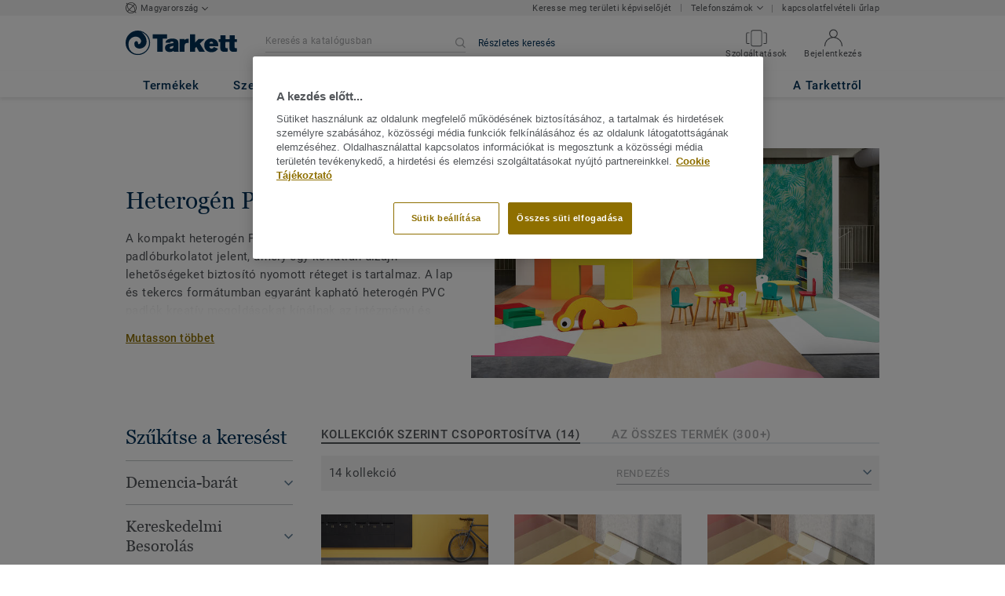

--- FILE ---
content_type: text/html; charset=UTF-8
request_url: https://www.tarkett.hu/hu_HU/kateg%C3%B3ria-emea_C01002-heterogen-pvc
body_size: 53608
content:

<!DOCTYPE html>
<html lang="hu"
        >
    <head>
        <title>            Intézményi Heterogén PVC Padlómegoldások
    </title>
        <link rel="icon" type="image/x-icon" href="/favicon.ico?v=2" />
        <meta charset="UTF-8" />
        <meta http-equiv="X-UA-Compatible" content="IE=edge">

                    <meta name="HandheldFriendly" content="True">
            <meta name="MobileOptimized" content="320">
                        <meta name="viewport" content="width=device-width, initial-scale=1, maximum-scale=1">
            <meta http-equiv="cleartype" content="on">
                    <meta name="description" content="                    Fedezze fel a Tarkett Intézményi Heterogén PVC Padlóburkolatait. A Tarkett nagy forgalmú intézményi padlóburkolatainak kínálata, ideális az Oktatási-és Egészségügyi Intézmények számára.
            ">
        
                        <link rel="stylesheet" href="/js/compiled/default.1a157734.css?v1">
        
    <link rel="stylesheet" href="/js/compiled/category.d611a207.css?v1">
    <link rel="stylesheet" href="/js/compiled/article.f01eb846.css?v1">

                    <link href="https://media.tarkett-image.com" rel="preconnect">
        
            <link rel="canonical" href="https://www.tarkett.hu/hu_HU/kateg%C3%B3ria-emea_C01002-heterogen-pvc" />

                                                <script type="text/javascript" src="https://cdn.cookielaw.org/consent/e6995db6-78fd-4c32-9f8e-6f18acfa0c69/OtAutoBlock.js"></script>
<script
    type="text/javascript"
    src="https://cdn.cookielaw.org/scripttemplates/otSDKStub.js"
    document-language="1"
    charset="UTF-8"
    data-domain-script="e6995db6-78fd-4c32-9f8e-6f18acfa0c69"
    >
</script>
<script type="text/javascript" src="/js/lib/onetrust_script.js?v1"></script>
                        <script src="/js/lib/picturefill.min.js?v1" async></script>
            <script src="/js/lib/masonry.pkgd.min.js?v1" defer></script>
            <script>document.version = "v3193\n"</script>
                        <script>
    window.tarkettConfig = {
      loginUrl: '/hu_HU/login',
      damThumbnailsUrl: 'https://media.tarkett-image.com',
      defaultThumbnail: 'th800-placeholder.jpg',
    }
</script>
        
                    <noscript>
                <iframe src="//s2epqm9n.tarkett.hu/ns.html?id=GTM-WDP4QV" height="0" width="0" style="display:none;visibility:hidden"></iframe>
            </noscript>
            <script>
                                    const pageData = {
                  "country": "HU",
                  "context": "BtoB",
                  "pageCategory": "",
                  "webformType": "",
                  "environment": "prod",
                  "productNumber": "0",
                  "keywords": "",
                  "searchResults": ""
                };
                
    pageData.pageCategory = 'category_page';
    pageData.productCategory = 'Heterogén PVC';
            </script>
                            <script
                    id="basket-gtm-script"
                    gtm-id="GTM-WDP4QV"
                    user-full-info-url="/hu_HU/get-user-full-information"
                    session-refresh-url="/hu_HU/session/refresh/__IS_INACTIVE__"
                    gtm-cdn-url="s2epqm9n.tarkett.hu"
                    src="/js/lib/basket-gtm.js?v1"
            >
            </script>
                    </head>
        <body data-env="prod">
                    <div id="app-container" class="js-vis-grid container-fluid">
                                                                    <section ref="mainSection" class="main-section" id="main" role="main">
                    <twig-to-vuex
                        :locator-config="[]"
                        :feature-toggles="{&quot;accessories&quot;:true,&quot;account&quot;:true,&quot;authorize_sso&quot;:false,&quot;brand-logo&quot;:true,&quot;call_customer_service_on_obsolete&quot;:false,&quot;call_us&quot;:true,&quot;carbon-calculator-page&quot;:true,&quot;carbon-calculator-benefits&quot;:true,&quot;display_call_us_prefix&quot;:true,&quot;call_us_dach&quot;:false,&quot;call_us_johnsonite&quot;:false,&quot;call_us_footer&quot;:false,&quot;call_us_second_number&quot;:true,&quot;call_us_third_number&quot;:true,&quot;call_us_tandus&quot;:false,&quot;click_to_buy&quot;:false,&quot;collaterals&quot;:false,&quot;collection-count-on-segment-hub&quot;:true,&quot;collection-tab-first-on-category-page&quot;:true,&quot;contact-fields-mandatory&quot;:true,&quot;contact_page&quot;:false,&quot;dealer-locator&quot;:false,&quot;display-product-material-on-collection-page&quot;:false,&quot;display-only-one-category-on-collection-page&quot;:false,&quot;display_categories_on_brand_page&quot;:false,&quot;display-only-key-features-for-accessories-in-quickview&quot;:true,&quot;distributor_services_portal&quot;:false,&quot;elite-login&quot;:false,&quot;email_opt_in_opt_out&quot;:true,&quot;email_privacy_default_opt_in&quot;:false,&quot;entry-blocks&quot;:false,&quot;express-delivery&quot;:false,&quot;faq&quot;:false,&quot;general-inquiry-topic-find-retailer&quot;:false,&quot;general-inquiry-topic-press-release&quot;:true,&quot;general-inquiry-topic-job-opportunities&quot;:false,&quot;general-inquiry-topic-order-chain-set&quot;:false,&quot;general-inquiry-topic-order-book&quot;:false,&quot;general-inquiry-topic-meet-tarkett-sales-rep&quot;:true,&quot;general-inquiry-topic-sample-ordering&quot;:true,&quot;general-inquiry-topic-get-training&quot;:false,&quot;general-inquiry-topic-learn-re-start&quot;:true,&quot;general-inquiry-topic-order-product&quot;:false,&quot;find-us&quot;:true,&quot;find-us-cms-link&quot;:false,&quot;find-worldwide-website&quot;:false,&quot;footer-change-country&quot;:true,&quot;footer-market-links&quot;:false,&quot;general_inquiry&quot;:true,&quot;contact_form_footer&quot;:true,&quot;go_to_distributors&quot;:false,&quot;go_to_sales_rep&quot;:false,&quot;go_to_sales_rep_russia&quot;:false,&quot;help-center&quot;:true,&quot;link-to-serp-on-segment-hub&quot;:false,&quot;matching-collections&quot;:false,&quot;matching-products&quot;:false,&quot;multilingual-documents&quot;:false,&quot;news&quot;:true,&quot;order_online_with_cart&quot;:true,&quot;order_online_with_quotes&quot;:true,&quot;order_online_display_related_accessories&quot;:true,&quot;order_online_one_time_ship_to&quot;:true,&quot;pre-order&quot;:false,&quot;price-list&quot;:false,&quot;print-specs&quot;:false,&quot;qualtrics&quot;:true,&quot;quickship-delivery&quot;:false,&quot;quickship-page&quot;:false,&quot;quick-find-page&quot;:true,&quot;quickship-logo-in-header&quot;:false,&quot;quotation&quot;:true,&quot;quotation_redirects_to_contact&quot;:false,&quot;room-designer-segment&quot;:true,&quot;sales-rep-locator&quot;:false,&quot;sample-amount&quot;:false,&quot;sample-ordering&quot;:false,&quot;sample-ordering-for-accessories&quot;:true,&quot;sample-ordering-through-basket&quot;:true,&quot;sample-ordering-anonymous-checkout&quot;:true,&quot;sample-sku-from-sap&quot;:false,&quot;scroll-on-filter&quot;:false,&quot;segment-group&quot;:false,&quot;site-switch&quot;:true,&quot;tna-quickship-icon&quot;:false,&quot;public_webshop_link_in_footer&quot;:false,&quot;show_camera_button&quot;:false,&quot;show_camera_button_mobile&quot;:false,&quot;show-yandex-tag&quot;:false,&quot;my_account_webshop&quot;:false,&quot;recaptcha&quot;:true,&quot;delete_basket_route&quot;:false,&quot;basket_call_extended_timeout&quot;:false,&quot;display-offer-on-th&quot;:true,&quot;footer_multiple_links&quot;:false,&quot;postal-code-mandatory-in-address&quot;:true,&quot;address-field-mandatory-in-address&quot;:true,&quot;head-alternate-links&quot;:false,&quot;display-designer-on-demand&quot;:false,&quot;atp-shade-filter&quot;:false,&quot;we-chat-social-media&quot;:false,&quot;tech-specs-paragraph&quot;:false,&quot;quick-find-accessible-from-account&quot;:true,&quot;display-location-choice&quot;:false,&quot;shipping_instructions&quot;:true,&quot;shipping_instructions_text_mode&quot;:false,&quot;web_order_acknowledgement_email_attachment&quot;:true,&quot;self-service-account&quot;:false,&quot;ecomedes-link&quot;:false,&quot;redirect-segments-and-areas&quot;:false,&quot;redirect-categories&quot;:false,&quot;offer-configurable&quot;:true,&quot;request_price&quot;:false,&quot;minimum_order_quantity&quot;:true,&quot;display-internal-cookie-notification&quot;:false,&quot;order_history_carrier_information&quot;:true,&quot;login_alert_banner&quot;:false,&quot;revert_price_order_online&quot;:false,&quot;customer_invoice_pdf&quot;:true,&quot;display-similar-page&quot;:true,&quot;internal-similar-data&quot;:true,&quot;display-similar-link-on-quick-atp&quot;:false,&quot;send-minimum-quantity-to-similar&quot;:true,&quot;oo_mandatory_po_number&quot;:false,&quot;act_as&quot;:true,&quot;available_product_filter&quot;:true,&quot;orders_csv_export&quot;:true,&quot;automatic-geolocation&quot;:false,&quot;display-offer-link&quot;:false,&quot;merge-formatbox-price-offer-columns-medium-screens&quot;:false,&quot;category-page&quot;:false,&quot;display-dealer-locator&quot;:false,&quot;display-sales-rep&quot;:false,&quot;display-store-locator&quot;:false,&quot;stock-picking&quot;:true,&quot;sales-program&quot;:false,&quot;change-sold-to-ship-to-popin&quot;:true,&quot;get_quantity_in_sales_unit&quot;:false,&quot;sp_ready_for_customers&quot;:false,&quot;request-call-back&quot;:false,&quot;multi_stock_extension&quot;:true,&quot;create_claim&quot;:false,&quot;create_claim_with_multiple_products&quot;:false,&quot;claims-role-required&quot;:false,&quot;order_history_request_pdf_invoice&quot;:false,&quot;display-references&quot;:true,&quot;search_box_displayed&quot;:true,&quot;sustainability-blocks&quot;:true,&quot;featured-article&quot;:true,&quot;services-icon&quot;:true,&quot;access-to-products-through-cart&quot;:true,&quot;disable-links-to-sample-product-in-cart&quot;:true,&quot;display-portal-menu&quot;:true,&quot;access-to-products-through-quickfind-quickship-sales-program-list&quot;:true,&quot;access-to-products-through-order-history&quot;:true,&quot;access-links-to-sample-product-through-sample-orders&quot;:true,&quot;access-links-to-sample-product-in-cart&quot;:true,&quot;product-direct-url&quot;:true,&quot;quickship-require-quantity-for-atp&quot;:true,&quot;claims-page&quot;:false,&quot;quick-atp&quot;:true,&quot;hide-inventory-availability-message&quot;:true,&quot;quickship-max-order-quantity&quot;:false,&quot;order-history-on-line-payment-link&quot;:false,&quot;enhanced-user-registration&quot;:false,&quot;order-history-part-number&quot;:true,&quot;truck-weight-report&quot;:false,&quot;eco_contribution&quot;:false,&quot;enable-intercom-population-data&quot;:false,&quot;enable-pdf-export&quot;:true,&quot;expanded-sales-org&quot;:false,&quot;quick-order-page&quot;:false,&quot;display-collection-new-tag-category&quot;:true,&quot;display-collection-new-tag-mpp&quot;:true,&quot;tna-stock-picking-process&quot;:false,&quot;allow-shipping-instruction-updates&quot;:true,&quot;tna-address-format&quot;:false,&quot;chat-zendesk-widget&quot;:false,&quot;chat-zendesk-widget-allow-anonymous-users&quot;:false,&quot;display-accessory-link&quot;:false,&quot;tna_web_site_redirect&quot;:false,&quot;order-history-csv-export&quot;:false,&quot;lead-management-pathway&quot;:false,&quot;display-pricing-by-customer-group&quot;:false,&quot;shipped-complete-order&quot;:false,&quot;favorite-products&quot;:true,&quot;universal-order-search&quot;:false,&quot;online-payment-link-by-sales-org&quot;:false,&quot;stock-picking-required-for-roll-products&quot;:false,&quot;order-history-quick-find-cta&quot;:false,&quot;call-stock-check-related-accessories&quot;:false,&quot;sell-off-page&quot;:false,&quot;sell-off-page-menu-link&quot;:false,&quot;sell-off-products&quot;:false,&quot;sell-off-page-hide-inventory-availability-message&quot;:true,&quot;quick-find-collection-search&quot;:true,&quot;disable-country-select&quot;:false,&quot;account_general_inquiry_custom_fields&quot;:false,&quot;documentation-center-direct-url&quot;:true,&quot;portal-landing-page&quot;:false,&quot;order-history-order-report&quot;:true,&quot;order-history-documents&quot;:true,&quot;sku_cart_display_delivery_date&quot;:false,&quot;order_details_hide_sub_item_dates&quot;:false,&quot;product_custom_delivery_messages&quot;:false,&quot;order_history_view_documents_without_pricing&quot;:false,&quot;order_confirmation_pdf_display_dates&quot;:false,&quot;order_confirmation_pdf_display_quote&quot;:false,&quot;order_shipping_hide_address_changed_notification_message&quot;:false,&quot;order-history-default-settings&quot;:false,&quot;recombee&quot;:true,&quot;recombee-recommendation&quot;:true,&quot;use-sap-price-call&quot;:true,&quot;enable-sap-cache-price&quot;:true,&quot;force-sap-clear-cache-price&quot;:false,&quot;use-sap-check-stock-call&quot;:true,&quot;enable-sample-add-to-cart-from-format-table&quot;:false,&quot;order_confirmation_include_soldto_in_subject&quot;:false,&quot;display-stock-message-notification&quot;:true,&quot;remove-custom-assets-link&quot;:true,&quot;sample-submission-banner&quot;:true,&quot;mobile-app-deeplinking&quot;:false,&quot;enable_48_hour_reservation&quot;:false,&quot;about-tarkett-legacy&quot;:false,&quot;use-sap-shipping-instructions-call&quot;:false,&quot;core-category-on-registration-and-samples&quot;:false,&quot;crm-sales-rep-search&quot;:true}"></twig-to-vuex>
                        <div class="tarkett-external">
                                                                
<template v-if="!isDesktop" v-cloak>
    <tk-header
        v-cloak
        :dropdown="dropdown"
        open-button-menu-translation="FELFEDEZÉS"
        close-button-menu-translation="BEZÁRÁS"
        basket-url="/hu_HU/basket-quantity"
        sku-cart-quantity-url="/hu_HU/sku-cart-quantity-and-batches"
        basket-no-item-translation="Önnek 0 db minta van a kosarában"
        basket-one-item-translation="Önnek 1 db minta van a kosarában"
        basket-multiple-items-translation="Önnek %basketCount% minta van a kosarában"
        basket-no-count-translation="Ugrás a kosárhoz"
        :basket-is-enabled="false"
        account-title-welcome="Üdvözöljük"
        @changedropdown="changeDropdown"
        :signout-link-data="{&quot;label&quot;:&quot;KIJELENTKEZ\u00c9S&quot;,&quot;path&quot;:&quot;\/hu_HU\/signout&quot;}"
        :account-is-enabled="true"
        :order-online-with-cart-is-enabled="true"
        :sample-ordering-is-enabled="false"
        :my-account-webshop-is-enabled="false"
        url-user-info="/hu_HU/user-infos-json"
        market-is-B2B="1"
        inline-template
    >
        <div
            class="header-container no-gutter"
            :style="{ 'display': 'block' }"
            @click="closeMenu"
        >
            <header
                id="header"
                class="header no-gutter header--full header--float--top"
                :class="{ 'scroll__header': scrollDown }"
            >
                
<nav
    :class="{ active: isDropdownOpen, 'scroll__header': scrollDown }"
    class="global-nav global-nav-B2B row hidden-lg"
>
    <act-as-message-banner
        :class="{ 'act-as-message-banner__hidden': isDropdownOpen }"
        class="act-as-message-banner"
    >
    </act-as-message-banner>
    <div class="global-nav__container col-xs-12">
        <div
            class="global-nav__item-container global-nav__item-container-left global-nav__item-container--trigger"
            id="top-nav-burger"
        >
            <template v-if="isMobileMenuOpen">
                <a
                @click.prevent="closeTab"
                class="global-nav__trigger ga-tracked"
                href="#global-nav-list"
                data-ga-category="menu"
                :data-ga-action="trackingPrefix + '_menu'"
                :data-ga-label="trackingPrefix + '_menu'"
                >
                    <close-mobile-icon
                            class="global-nav__trigger-icon global-nav__trigger-icon--close"
                            aria-hidden="true"
                    >
                    </close-mobile-icon>
                                            <span class="global-nav__trigger-text" v-text="menuText"></span>
                                    </a>
            </template>
            <a
                v-else
                @click.prevent="toggleMenu"
                class="global-nav__trigger ga-tracked"
                href="#global-nav-list"
                data-ga-category="menu"
                :data-ga-action="trackingPrefix + '_menu'"
                :data-ga-label="trackingPrefix + '_menu'"
            >
                <burger-menu-icon class="global-nav__trigger-icon" aria-hidden="true"></burger-menu-icon>
                                    <span class="global-nav__trigger-text" v-text="menuText"></span>
                            </a>
        </div>
        <div class="global-nav__item-container global-nav__item-container-middle">
            <a
                href="/hu_HU/"
                title="logo"
                class="global-nav__logo"
                :class="{ 'transparent': scrollDown }"
            >
                <picture class="">
                    <source srcset="/img/logo-large.svg?v1, /img/logo-large.svg?v1 2x" media="(min-width: 990px)">
                    <img
                        src="/img/logo-small-blue.svg?v1"
                        srcset="/img/logo-small-blue.svg?v1"
                        alt="Tarkett Logo"
                    >
                </picture>
            </a>
        </div>
        <ul
                class="icon-container global-nav__item-container-right"
                :class="{'global-nav__item-container-scrolled' : scrollDown, 'global-nav__item-container-scrolled-horizontal' : '' }"
        >
           <mobile-geolocate-link
               :business-card-data="{&quot;countryChoice&quot;:{&quot;country&quot;:&quot;Magyarorsz\u00e1g&quot;,&quot;countryTitle&quot;:&quot;V\u00e1lassza ki orsz\u00e1ga weboldal\u00e1t&quot;,&quot;countryBtnLabel&quot;:&quot;Ugr\u00e1s a weboldalra&quot;,&quot;chooseYourCountryLink&quot;:{&quot;label&quot;:&quot;V\u00e1ltoztassa meg az orsz\u00e1got&quot;,&quot;url&quot;:&quot;https:\/\/www.tarkett.com\/&quot;,&quot;options&quot;:{&quot;analytics&quot;:{&quot;category&quot;:&quot;header&quot;,&quot;action&quot;:&quot;business_card - click&quot;,&quot;label&quot;:&quot;go_to_jump_page&quot;}}},&quot;placeholderLabel&quot;:&quot;Orsz\u00e1g v\u00e1ltoztat\u00e1sa&quot;},&quot;details&quot;:{&quot;find_sales_rep&quot;:{&quot;label&quot;:&quot;&quot;,&quot;links&quot;:[{&quot;label&quot;:&quot;Keresse meg ter\u00fcleti k\u00e9pvisel\u0151j\u00e9t&quot;,&quot;url&quot;:&quot;\/hu_HU\/node\/find-our-sales-representative-7831&quot;,&quot;options&quot;:{&quot;analytics&quot;:{&quot;category&quot;:&quot;header&quot;,&quot;action&quot;:&quot;business_card - click&quot;,&quot;label&quot;:&quot;\/hu_HU\/node\/find-our-sales-representative-7831&quot;}}}],&quot;openInNewTab&quot;:false},&quot;contact_us&quot;:{&quot;label&quot;:&quot;Telefonsz\u00e1mok&quot;,&quot;links&quot;:[{&quot;label&quot;:&quot;Rendel\u00e9s&quot;,&quot;url&quot;:&quot;tel:0771 10 10 20&quot;,&quot;options&quot;:{&quot;analytics&quot;:{&quot;category&quot;:&quot;header&quot;,&quot;action&quot;:&quot;business_card - click&quot;,&quot;label&quot;:&quot;tel:0771 10 10 20&quot;}}},{&quot;label&quot;:&quot;K\u00f6zpont&quot;,&quot;url&quot;:&quot;tel:0771 25 19 00&quot;,&quot;options&quot;:{&quot;analytics&quot;:{&quot;category&quot;:&quot;header&quot;,&quot;action&quot;:&quot;business_card - click&quot;,&quot;label&quot;:&quot;tel:0771 25 19 00&quot;}}},{&quot;label&quot;:&quot;Country Manager&quot;,&quot;url&quot;:&quot;tel:+36205691039&quot;,&quot;options&quot;:{&quot;analytics&quot;:{&quot;category&quot;:&quot;header&quot;,&quot;action&quot;:&quot;business_card - click&quot;,&quot;label&quot;:&quot;tel:+36205691039&quot;}}}],&quot;openInNewTab&quot;:false},&quot;contact_us_form&quot;:{&quot;label&quot;:&quot;&quot;,&quot;links&quot;:[{&quot;label&quot;:&quot;kapcsolatfelv\u00e9teli \u0171rlap&quot;,&quot;url&quot;:&quot;\/hu_HU\/kapcsolat&quot;,&quot;options&quot;:{&quot;analytics&quot;:{&quot;category&quot;:&quot;header&quot;,&quot;action&quot;:&quot;business_card - click&quot;,&quot;label&quot;:&quot;\/hu_HU\/kapcsolat&quot;}}}],&quot;openInNewTab&quot;:false}},&quot;marketSwitch&quot;:null,&quot;switchLanguage&quot;:null,&quot;locationChoice&quot;:{&quot;displayLocationChoice&quot;:false,&quot;currentLocationDefault&quot;:&quot;Your Location&quot;,&quot;chooseYourLocationLabel&quot;:&quot;Choose your location&quot;,&quot;changeYourLocationLabel&quot;:&quot;Change your location&quot;,&quot;popupTranslations&quot;:{&quot;chooseLocationTitle&quot;:&quot;Choose your location&quot;,&quot;changeLocationTitle&quot;:&quot;Change your location&quot;,&quot;text&quot;:&quot;Check your location to see the offers, prices and availability of floor coverings and accessories in the stores of your city.&quot;,&quot;ctaConfirmLabel&quot;:&quot;Confirm location&quot;,&quot;backLabel&quot;:&quot;Bez\u00e1r\u00e1s&quot;,&quot;closePopinTitle&quot;:&quot;Bez\u00e1r\u00e1s&quot;,&quot;closePopinLabel&quot;:&quot;Bez\u00e1r\u00e1s&quot;,&quot;dropdownTitle&quot;:&quot;Your Location:&quot;,&quot;placeholder&quot;:&quot;Choose location&quot;}},&quot;countriesList&quot;:[{&quot;link&quot;:&quot;https:\/\/www.tarkett-asia.com\/en_RA\/&quot;,&quot;label&quot;:&quot;Afghanistan&quot;,&quot;buttonLabel&quot;:&quot;Go to the website&quot;,&quot;flag&quot;:&quot;afghanistan&quot;,&quot;value&quot;:&quot;country_id-af&quot;},{&quot;link&quot;:&quot;https:\/\/www.tarkett.hr\/&quot;,&quot;label&quot;:&quot;Albania&quot;,&quot;buttonLabel&quot;:&quot;Go to the website&quot;,&quot;flag&quot;:&quot;albania&quot;,&quot;value&quot;:&quot;country_id-al&quot;},{&quot;link&quot;:&quot;https:\/\/professionnels.tarkett.fr\/fr_FR\/expertise-bienvenue-chez-tarkett-international-619&quot;,&quot;label&quot;:&quot;Algeria&quot;,&quot;buttonLabel&quot;:&quot;Go to the website&quot;,&quot;flag&quot;:&quot;algeria&quot;,&quot;value&quot;:&quot;country_id-dz&quot;},{&quot;link&quot;:&quot;https:\/\/professionals.tarkett.com\/&quot;,&quot;label&quot;:&quot;Andorra&quot;,&quot;buttonLabel&quot;:&quot;Go to the website&quot;,&quot;flag&quot;:&quot;andorra&quot;,&quot;value&quot;:&quot;country_id-ad&quot;},{&quot;link&quot;:&quot;https:\/\/profissionais.tarkett.pt\/pt_PT\/&quot;,&quot;label&quot;:&quot;Angola&quot;,&quot;buttonLabel&quot;:&quot;Go to the website&quot;,&quot;flag&quot;:&quot;angola&quot;,&quot;value&quot;:&quot;country_id-ao&quot;},{&quot;link&quot;:&quot;https:\/\/tarkettlatam.com\/&quot;,&quot;label&quot;:&quot;Argentina&quot;,&quot;buttonLabel&quot;:&quot;Go to the website&quot;,&quot;flag&quot;:&quot;argentina&quot;,&quot;value&quot;:&quot;country_id-ar&quot;},{&quot;link&quot;:&quot;https:\/\/www.tarkett.hr\/&quot;,&quot;label&quot;:&quot;Armenia&quot;,&quot;buttonLabel&quot;:&quot;Go to the website&quot;,&quot;flag&quot;:&quot;armenia&quot;,&quot;value&quot;:&quot;country_id-am&quot;},{&quot;link&quot;:&quot;https:\/\/professionals.tarkett.com.au&quot;,&quot;label&quot;:&quot;Australia&quot;,&quot;buttonLabel&quot;:&quot;Go to the website&quot;,&quot;flag&quot;:&quot;australia&quot;,&quot;value&quot;:&quot;country_id-au&quot;},{&quot;link&quot;:&quot;https:\/\/boden.objekt.tarkett.de\/&quot;,&quot;label&quot;:&quot;Austria&quot;,&quot;buttonLabel&quot;:&quot;Go to the website&quot;,&quot;flag&quot;:&quot;austria&quot;,&quot;value&quot;:&quot;country_id-at&quot;},{&quot;link&quot;:&quot;https:\/\/www.tarkett.hr\/&quot;,&quot;label&quot;:&quot;Azerbaijan&quot;,&quot;buttonLabel&quot;:&quot;Go to the website&quot;,&quot;flag&quot;:&quot;azerbaijan&quot;,&quot;value&quot;:&quot;country_id-az&quot;},{&quot;link&quot;:&quot;https:\/\/www.tarkett-me.com\/en_ME\/&quot;,&quot;label&quot;:&quot;Bahrain&quot;,&quot;buttonLabel&quot;:&quot;Go to the website&quot;,&quot;flag&quot;:&quot;bahrain&quot;,&quot;value&quot;:&quot;country_id-bh&quot;},{&quot;link&quot;:&quot;https:\/\/www.tarkett-asia.com\/en_RA\/&quot;,&quot;label&quot;:&quot;Bangladish&quot;,&quot;buttonLabel&quot;:&quot;Go to the website&quot;,&quot;flag&quot;:&quot;bangladesh&quot;,&quot;value&quot;:&quot;country_id-bd&quot;},{&quot;link&quot;:&quot;https:\/\/professionals.tarkett.be\/&quot;,&quot;label&quot;:&quot;Belgium Dutch&quot;,&quot;buttonLabel&quot;:&quot;Ga naar de website&quot;,&quot;flag&quot;:&quot;belgium&quot;,&quot;value&quot;:&quot;country_id-nl_BE&quot;},{&quot;link&quot;:&quot;https:\/\/professionnels.tarkett.be\/&quot;,&quot;label&quot;:&quot;Belgium French&quot;,&quot;buttonLabel&quot;:&quot;Aller sur le site&quot;,&quot;flag&quot;:&quot;belgium&quot;,&quot;value&quot;:&quot;country_id-fr_BE&quot;},{&quot;link&quot;:&quot;https:\/\/professionnels.tarkett.fr\/fr_FR\/expertise-bienvenue-chez-tarkett-international-619&quot;,&quot;label&quot;:&quot;Benin&quot;,&quot;buttonLabel&quot;:&quot;Go to the website&quot;,&quot;flag&quot;:&quot;benin&quot;,&quot;value&quot;:&quot;country_id-bj&quot;},{&quot;link&quot;:&quot;https:\/\/www.tarkett-asia.com\/en_RA\/&quot;,&quot;label&quot;:&quot;Bhutan&quot;,&quot;buttonLabel&quot;:&quot;Go to the website&quot;,&quot;flag&quot;:&quot;bhutan&quot;,&quot;value&quot;:&quot;country_id-bt&quot;},{&quot;link&quot;:&quot;https:\/\/tarkettlatam.com\/peru&quot;,&quot;label&quot;:&quot;Bolivia&quot;,&quot;buttonLabel&quot;:&quot;Go to the website&quot;,&quot;flag&quot;:&quot;bolivia&quot;,&quot;value&quot;:&quot;country_id-bo&quot;},{&quot;link&quot;:&quot;https:\/\/www.tarkett.rs\/&quot;,&quot;label&quot;:&quot;Bosnia and Herzegovina&quot;,&quot;buttonLabel&quot;:&quot;Go to the website&quot;,&quot;flag&quot;:&quot;bosnia-and-herzegovina&quot;,&quot;value&quot;:&quot;country_id-ba&quot;},{&quot;link&quot;:&quot;https:\/\/professionals.tarkett.com\/en_EU\/expertise-welcome-to-tarkett-international-642&quot;,&quot;label&quot;:&quot;Botswana&quot;,&quot;buttonLabel&quot;:&quot;Go to the website&quot;,&quot;flag&quot;:&quot;botswana&quot;,&quot;value&quot;:&quot;country_id-bw&quot;},{&quot;link&quot;:&quot;https:\/\/www.tarkett.com.br\/&quot;,&quot;label&quot;:&quot;Brazil&quot;,&quot;buttonLabel&quot;:&quot;Go to the website&quot;,&quot;flag&quot;:&quot;brazil&quot;,&quot;value&quot;:&quot;country_id-br&quot;},{&quot;link&quot;:&quot;https:\/\/www.tarkett-asia.com\/en_RA\/&quot;,&quot;label&quot;:&quot;Brunei Darussalam&quot;,&quot;buttonLabel&quot;:&quot;Go to the website&quot;,&quot;flag&quot;:&quot;brunei-darussalam&quot;,&quot;value&quot;:&quot;country_id-bn&quot;},{&quot;link&quot;:&quot;https:\/\/www.tarkett.bg\/&quot;,&quot;label&quot;:&quot;Bulgaria&quot;,&quot;buttonLabel&quot;:&quot;Go to the website&quot;,&quot;flag&quot;:&quot;bulgaria&quot;,&quot;value&quot;:&quot;country_id-bg&quot;},{&quot;link&quot;:&quot;https:\/\/professionnels.tarkett.fr\/fr_FR\/expertise-bienvenue-chez-tarkett-international-619&quot;,&quot;label&quot;:&quot;Burkina Faso&quot;,&quot;buttonLabel&quot;:&quot;Go to the website&quot;,&quot;flag&quot;:&quot;burkina-faso&quot;,&quot;value&quot;:&quot;country_id-bf&quot;},{&quot;link&quot;:&quot;https:\/\/professionals.tarkett.com\/en_EU\/expertise-welcome-to-tarkett-international-642&quot;,&quot;label&quot;:&quot;Burundi&quot;,&quot;buttonLabel&quot;:&quot;Go to the website&quot;,&quot;flag&quot;:&quot;burundi&quot;,&quot;value&quot;:&quot;country_id-bi&quot;},{&quot;link&quot;:&quot;https:\/\/www.tarkett-asia.com\/en_RA\/&quot;,&quot;label&quot;:&quot;Cambodia&quot;,&quot;buttonLabel&quot;:&quot;Go to the website&quot;,&quot;flag&quot;:&quot;cambodia&quot;,&quot;value&quot;:&quot;country_id-ca&quot;},{&quot;link&quot;:&quot;https:\/\/professionnels.tarkett.fr\/fr_FR\/expertise-bienvenue-chez-tarkett-international-619&quot;,&quot;label&quot;:&quot;Cameroon&quot;,&quot;buttonLabel&quot;:&quot;Go to the website&quot;,&quot;flag&quot;:&quot;cameroon&quot;,&quot;value&quot;:&quot;country_id-cm&quot;},{&quot;link&quot;:&quot;https:\/\/professionnels.tarkett.ca\/fr_CA\/&quot;,&quot;label&quot;:&quot;Canada French&quot;,&quot;buttonLabel&quot;:&quot;Go to the website&quot;,&quot;flag&quot;:&quot;canada&quot;,&quot;value&quot;:&quot;country_id-fr_CA&quot;},{&quot;link&quot;:&quot;https:\/\/profissionais.tarkett.pt\/pt_PT\/&quot;,&quot;label&quot;:&quot;Cape Verde&quot;,&quot;buttonLabel&quot;:&quot;Go to the website&quot;,&quot;flag&quot;:&quot;cape-verde&quot;,&quot;value&quot;:&quot;country_id-cv&quot;},{&quot;link&quot;:&quot;https:\/\/professionnels.tarkett.fr\/fr_FR\/expertise-bienvenue-chez-tarkett-international-619&quot;,&quot;label&quot;:&quot;Central African Republic&quot;,&quot;buttonLabel&quot;:&quot;Go to the website&quot;,&quot;flag&quot;:&quot;central-african-republic&quot;,&quot;value&quot;:&quot;country_id-cf&quot;},{&quot;link&quot;:&quot;https:\/\/professionnels.tarkett.fr\/fr_FR\/expertise-bienvenue-chez-tarkett-international-619&quot;,&quot;label&quot;:&quot;Chad&quot;,&quot;buttonLabel&quot;:&quot;Go to the website&quot;,&quot;flag&quot;:&quot;chad&quot;,&quot;value&quot;:&quot;country_id-td&quot;},{&quot;link&quot;:&quot;https:\/\/tarkettlatam.com\/chile&quot;,&quot;label&quot;:&quot;Chile&quot;,&quot;buttonLabel&quot;:&quot;Go to the website&quot;,&quot;flag&quot;:&quot;chile&quot;,&quot;value&quot;:&quot;country_id-cl&quot;},{&quot;link&quot;:&quot;https:\/\/www.tarkett.cn\/zh_CN\/&quot;,&quot;label&quot;:&quot;China Mandarin&quot;,&quot;buttonLabel&quot;:&quot;Go to the website&quot;,&quot;flag&quot;:&quot;china&quot;,&quot;value&quot;:&quot;country_id-zh_CN&quot;},{&quot;link&quot;:&quot;https:\/\/tarkettlatam.com\/colombia&quot;,&quot;label&quot;:&quot;Colombia&quot;,&quot;buttonLabel&quot;:&quot;Go to the website&quot;,&quot;flag&quot;:&quot;colombia&quot;,&quot;value&quot;:&quot;country_id-co&quot;},{&quot;link&quot;:&quot;https:\/\/professionals.tarkett.com\/en_EU\/expertise-welcome-to-tarkett-international-642&quot;,&quot;label&quot;:&quot;Comoros&quot;,&quot;buttonLabel&quot;:&quot;Go to the website&quot;,&quot;flag&quot;:&quot;comoros&quot;,&quot;value&quot;:&quot;country_id-km&quot;},{&quot;link&quot;:&quot;https:\/\/tarkettlatam.com\/mexico&quot;,&quot;label&quot;:&quot;Costa Rica&quot;,&quot;buttonLabel&quot;:&quot;Go to the website&quot;,&quot;flag&quot;:&quot;costa-rica&quot;,&quot;value&quot;:&quot;country_id-cr&quot;},{&quot;link&quot;:&quot;https:\/\/www.tarkett.hr\/hr_HR\/&quot;,&quot;label&quot;:&quot;Croatia&quot;,&quot;buttonLabel&quot;:&quot;Go to the website&quot;,&quot;flag&quot;:&quot;croatia&quot;,&quot;value&quot;:&quot;country_id-hr_HR&quot;},{&quot;link&quot;:&quot;https:\/\/professionals.tarkett.gr\/en_GR\/&quot;,&quot;label&quot;:&quot;Cyprus&quot;,&quot;buttonLabel&quot;:&quot;\u039c\u0395\u03a4\u0391\u0392\u0395\u0399\u03a4\u0395 \u03a3\u03a4\u039f\u039d \u0399\u03a3\u03a4\u039f\u03a4\u039f\u03a0\u039f&quot;,&quot;flag&quot;:&quot;cyprus&quot;,&quot;value&quot;:&quot;country_id-cu&quot;},{&quot;link&quot;:&quot;https:\/\/objektove.tarkett.cz\/&quot;,&quot;label&quot;:&quot;Czech republic&quot;,&quot;buttonLabel&quot;:&quot;Go to the website&quot;,&quot;flag&quot;:&quot;czech-republic&quot;,&quot;value&quot;:&quot;country_id-cz&quot;},{&quot;link&quot;:&quot;https:\/\/professionnels.tarkett.fr\/fr_FR\/expertise-bienvenue-chez-tarkett-international-619&quot;,&quot;label&quot;:&quot;Democratic Republic of Congo (Kinshasa)&quot;,&quot;buttonLabel&quot;:&quot;Go to the website&quot;,&quot;flag&quot;:&quot;democratic-republic-of-congo&quot;,&quot;value&quot;:&quot;country_id-cd&quot;},{&quot;link&quot;:&quot;https:\/\/prof.tarkett.dk\/&quot;,&quot;label&quot;:&quot;Denmark&quot;,&quot;buttonLabel&quot;:&quot;G\u00e5 til hjemmesiden&quot;,&quot;flag&quot;:&quot;denmark&quot;,&quot;value&quot;:&quot;country_id-dk&quot;},{&quot;link&quot;:&quot;https:\/\/professionnels.tarkett.fr\/fr_FR\/expertise-bienvenue-chez-tarkett-international-619&quot;,&quot;label&quot;:&quot;Djibouti&quot;,&quot;buttonLabel&quot;:&quot;Go to the website&quot;,&quot;flag&quot;:&quot;djibouti&quot;,&quot;value&quot;:&quot;country_id-dj&quot;},{&quot;link&quot;:&quot;https:\/\/professionals.tarkett.com\/node\/2577&quot;,&quot;label&quot;:&quot;Dominican Republic&quot;,&quot;buttonLabel&quot;:&quot;Go to the website&quot;,&quot;flag&quot;:&quot;dominican-republic&quot;,&quot;value&quot;:&quot;country_id-do&quot;},{&quot;link&quot;:&quot;https:\/\/www.tarkett-asia.com\/en_RA\/&quot;,&quot;label&quot;:&quot;East Timor&quot;,&quot;buttonLabel&quot;:&quot;Go to the website&quot;,&quot;flag&quot;:&quot;east-timor&quot;,&quot;value&quot;:&quot;country_id-tp&quot;},{&quot;link&quot;:&quot;https:\/\/tarkettlatam.com\/peru&quot;,&quot;label&quot;:&quot;Ecuador&quot;,&quot;buttonLabel&quot;:&quot;Go to the website&quot;,&quot;flag&quot;:&quot;ecuador&quot;,&quot;value&quot;:&quot;country_id-ec&quot;},{&quot;link&quot;:&quot;https:\/\/www.tarkett-me.com\/en_ME\/&quot;,&quot;label&quot;:&quot;Egypt&quot;,&quot;buttonLabel&quot;:&quot;Go to the website&quot;,&quot;flag&quot;:&quot;egypt&quot;,&quot;value&quot;:&quot;country_id-eg&quot;},{&quot;link&quot;:&quot;https:\/\/professionnels.tarkett.fr\/fr_FR\/expertise-bienvenue-chez-tarkett-international-619&quot;,&quot;label&quot;:&quot;Equatorial Guinea&quot;,&quot;buttonLabel&quot;:&quot;Go to the website&quot;,&quot;flag&quot;:&quot;equatorial-guinea&quot;,&quot;value&quot;:&quot;country_id-gq&quot;},{&quot;link&quot;:&quot;https:\/\/www.tarkett-me.com\/en_ME\/&quot;,&quot;label&quot;:&quot;Eritrea&quot;,&quot;buttonLabel&quot;:&quot;Go to the website&quot;,&quot;flag&quot;:&quot;eritrea&quot;,&quot;value&quot;:&quot;country_id-er&quot;},{&quot;link&quot;:&quot;https:\/\/commercial.tarkett.ee\/&quot;,&quot;label&quot;:&quot;Estonia&quot;,&quot;buttonLabel&quot;:&quot;Go to the website&quot;,&quot;flag&quot;:&quot;estonia&quot;,&quot;value&quot;:&quot;country_id-ee&quot;},{&quot;link&quot;:&quot;https:\/\/www.tarkett-me.com\/en_ME\/&quot;,&quot;label&quot;:&quot;Ethiopia&quot;,&quot;buttonLabel&quot;:&quot;Go to the website&quot;,&quot;flag&quot;:&quot;ethiopia&quot;,&quot;value&quot;:&quot;country_id-et&quot;},{&quot;link&quot;:&quot;https:\/\/kohdemyynti-lattiat.tarkett.fi\/&quot;,&quot;label&quot;:&quot;Finland&quot;,&quot;buttonLabel&quot;:&quot;Siirry sivustolle&quot;,&quot;flag&quot;:&quot;finland&quot;,&quot;value&quot;:&quot;country_id-fi&quot;},{&quot;link&quot;:&quot;https:\/\/professionnels.tarkett.fr&quot;,&quot;label&quot;:&quot;French&quot;,&quot;buttonLabel&quot;:&quot;Aller sur le site&quot;,&quot;flag&quot;:&quot;france&quot;,&quot;value&quot;:&quot;country_id-fr&quot;},{&quot;link&quot;:&quot;https:\/\/professionnels.tarkett.fr\/node\/2839&quot;,&quot;label&quot;:&quot;French overseas&quot;,&quot;buttonLabel&quot;:&quot;Go to the website&quot;,&quot;flag&quot;:&quot;france&quot;,&quot;value&quot;:&quot;country_id-fr_ov&quot;},{&quot;link&quot;:&quot;https:\/\/professionnels.tarkett.fr\/fr_FR\/expertise-bienvenue-chez-tarkett-international-619&quot;,&quot;label&quot;:&quot;French Guiana&quot;,&quot;buttonLabel&quot;:&quot;Go to the website&quot;,&quot;flag&quot;:&quot;france&quot;,&quot;value&quot;:&quot;country_id-gf&quot;},{&quot;link&quot;:&quot;https:\/\/professionnels.tarkett.fr\/fr_FR\/expertise-bienvenue-chez-tarkett-international-619&quot;,&quot;label&quot;:&quot;Gabon&quot;,&quot;buttonLabel&quot;:&quot;Go to the website&quot;,&quot;flag&quot;:&quot;gabon&quot;,&quot;value&quot;:&quot;country_id-ga&quot;},{&quot;link&quot;:&quot;https:\/\/professionnels.tarkett.fr\/fr_FR\/expertise-bienvenue-chez-tarkett-international-619&quot;,&quot;label&quot;:&quot;Gambia&quot;,&quot;buttonLabel&quot;:&quot;Go to the website&quot;,&quot;flag&quot;:&quot;gambia&quot;,&quot;value&quot;:&quot;country_id-gm&quot;},{&quot;link&quot;:&quot;https:\/\/www.tarkett.hr\/&quot;,&quot;label&quot;:&quot;Georgia&quot;,&quot;buttonLabel&quot;:&quot;Go to the website&quot;,&quot;flag&quot;:&quot;georgia&quot;,&quot;value&quot;:&quot;country_id-ge&quot;},{&quot;link&quot;:&quot;https:\/\/boden.objekt.tarkett.de\/&quot;,&quot;label&quot;:&quot;Germany&quot;,&quot;buttonLabel&quot;:&quot;Besuchen Sie die Website&quot;,&quot;flag&quot;:&quot;germany&quot;,&quot;value&quot;:&quot;country_id-de&quot;},{&quot;link&quot;:&quot;https:\/\/professionals.tarkett.com\/en_EU\/expertise-welcome-to-tarkett-international-642&quot;,&quot;label&quot;:&quot;Ghana&quot;,&quot;buttonLabel&quot;:&quot;Go to the website&quot;,&quot;flag&quot;:&quot;ghana&quot;,&quot;value&quot;:&quot;country_id-gh&quot;},{&quot;link&quot;:&quot;https:\/\/professionals.tarkett.com\/&quot;,&quot;label&quot;:&quot;Gibraltar&quot;,&quot;buttonLabel&quot;:&quot;Go to the website&quot;,&quot;flag&quot;:&quot;gibraltar&quot;,&quot;value&quot;:&quot;country_id-gi&quot;},{&quot;link&quot;:&quot;https:\/\/professionals.tarkett.gr\/en_GR\/&quot;,&quot;label&quot;:&quot;Greece&quot;,&quot;buttonLabel&quot;:&quot;\u039c\u0395\u03a4\u0391\u0392\u0395\u0399\u03a4\u0395 \u03a3\u03a4\u039f\u039d \u0399\u03a3\u03a4\u039f\u03a4\u039f\u03a0\u039f&quot;,&quot;flag&quot;:&quot;greece&quot;,&quot;value&quot;:&quot;country_id-gr&quot;},{&quot;link&quot;:&quot;https:\/\/professionals.tarkett.com\/en_EU\/expertise-welcome-to-tarkett-international-642&quot;,&quot;label&quot;:&quot;Grenada&quot;,&quot;buttonLabel&quot;:&quot;Go to the website&quot;,&quot;flag&quot;:&quot;grenada&quot;,&quot;value&quot;:&quot;country_id-gd&quot;},{&quot;link&quot;:&quot;https:\/\/professionnels.tarkett.fr\/fr_FR\/expertise-bienvenue-chez-tarkett-international-619&quot;,&quot;label&quot;:&quot;Guadeloupe&quot;,&quot;buttonLabel&quot;:&quot;Go to the website&quot;,&quot;flag&quot;:&quot;france&quot;,&quot;value&quot;:&quot;country_id-gp&quot;},{&quot;link&quot;:&quot;https:\/\/professionnels.tarkett.fr\/fr_FR\/expertise-bienvenue-chez-tarkett-international-619&quot;,&quot;label&quot;:&quot;Guinea&quot;,&quot;buttonLabel&quot;:&quot;Go to the website&quot;,&quot;flag&quot;:&quot;guinea&quot;,&quot;value&quot;:&quot;country_id-gn&quot;},{&quot;link&quot;:&quot;https:\/\/professionnels.tarkett.fr\/fr_FR\/expertise-bienvenue-chez-tarkett-international-619&quot;,&quot;label&quot;:&quot;Guinea-Bissau&quot;,&quot;buttonLabel&quot;:&quot;Go to the website&quot;,&quot;flag&quot;:&quot;guinea-bissau&quot;,&quot;value&quot;:&quot;country_id-gw&quot;},{&quot;link&quot;:&quot;https:\/\/www.tarkett-asia.com\/en_RA\/&quot;,&quot;label&quot;:&quot;Hong Kong SAR&quot;,&quot;buttonLabel&quot;:&quot;Go to the website&quot;,&quot;flag&quot;:&quot;hong-kong&quot;,&quot;value&quot;:&quot;country_id-hk&quot;},{&quot;link&quot;:&quot;https:\/\/intezmenyi.tarkett.hu\/&quot;,&quot;label&quot;:&quot;Hungary&quot;,&quot;buttonLabel&quot;:&quot;Ugr\u00e1s a weboldalra&quot;,&quot;flag&quot;:&quot;hungary&quot;,&quot;value&quot;:&quot;country_id-hu&quot;},{&quot;link&quot;:&quot;https:\/\/professionals.tarkett.com\/&quot;,&quot;label&quot;:&quot;Iceland&quot;,&quot;buttonLabel&quot;:&quot;Go to the website&quot;,&quot;flag&quot;:&quot;iceland&quot;,&quot;value&quot;:&quot;country_id-is&quot;},{&quot;link&quot;:&quot;https:\/\/www.tarkett-asia.com\/en_RA\/&quot;,&quot;label&quot;:&quot;India&quot;,&quot;buttonLabel&quot;:&quot;Go to the website&quot;,&quot;flag&quot;:&quot;india&quot;,&quot;value&quot;:&quot;country_id-in&quot;},{&quot;link&quot;:&quot;https:\/\/www.tarkett-asia.com\/en_RA\/&quot;,&quot;label&quot;:&quot;Indonesia&quot;,&quot;buttonLabel&quot;:&quot;Go to the website&quot;,&quot;flag&quot;:&quot;indonesia&quot;,&quot;value&quot;:&quot;country_id-id&quot;},{&quot;link&quot;:&quot;https:\/\/www.tarkett-me.com\/en_ME\/&quot;,&quot;label&quot;:&quot;Iraq&quot;,&quot;buttonLabel&quot;:&quot;Go to the website&quot;,&quot;flag&quot;:&quot;iraq&quot;,&quot;value&quot;:&quot;country_id-iq&quot;},{&quot;link&quot;:&quot;https:\/\/professionals.tarkett.co.uk\/&quot;,&quot;label&quot;:&quot;Ireland&quot;,&quot;buttonLabel&quot;:&quot;Go to the website&quot;,&quot;flag&quot;:&quot;ireland&quot;,&quot;value&quot;:&quot;country_id-ie&quot;},{&quot;link&quot;:&quot;https:\/\/professionals.tarkett.com\/en_EU\/expertise-welcome-to-tarkett-international-642&quot;,&quot;label&quot;:&quot;Israel&quot;,&quot;buttonLabel&quot;:&quot;Go to the website&quot;,&quot;flag&quot;:&quot;israel&quot;,&quot;value&quot;:&quot;country_id-il&quot;},{&quot;link&quot;:&quot;https:\/\/professional.tarkett.it\/&quot;,&quot;label&quot;:&quot;Italy&quot;,&quot;buttonLabel&quot;:&quot;Vai al sito web&quot;,&quot;flag&quot;:&quot;italy&quot;,&quot;value&quot;:&quot;country_id-it&quot;},{&quot;link&quot;:&quot;https:\/\/professionnels.tarkett.fr\/fr_FR\/expertise-bienvenue-chez-tarkett-international-619&quot;,&quot;label&quot;:&quot;Ivory Coast&quot;,&quot;buttonLabel&quot;:&quot;Go to the website&quot;,&quot;flag&quot;:&quot;ivory-coast&quot;,&quot;value&quot;:&quot;country_id-ic&quot;},{&quot;link&quot;:&quot;https:\/\/www.tarkett-asia.com\/en_RA\/&quot;,&quot;label&quot;:&quot;Japan&quot;,&quot;buttonLabel&quot;:&quot;Go to the website&quot;,&quot;flag&quot;:&quot;japan&quot;,&quot;value&quot;:&quot;country_id-jp&quot;},{&quot;link&quot;:&quot;https:\/\/www.tarkett-me.com\/en_ME\/&quot;,&quot;label&quot;:&quot;Jordan&quot;,&quot;buttonLabel&quot;:&quot;Go to the website&quot;,&quot;flag&quot;:&quot;jordan&quot;,&quot;value&quot;:&quot;country_id-jo&quot;},{&quot;link&quot;:&quot;https:\/\/www.tarkett.kz\/ru_KZ\/&quot;,&quot;label&quot;:&quot;Kazakhstan&quot;,&quot;buttonLabel&quot;:&quot;\u041f\u0435\u0440\u0435\u0439\u0442\u0438 \u043d\u0430 \u0441\u0430\u0439\u0442&quot;,&quot;flag&quot;:&quot;kazakhstan&quot;,&quot;value&quot;:&quot;country_id-kz&quot;},{&quot;link&quot;:&quot;https:\/\/professionals.tarkett.com\/en_EU\/expertise-welcome-to-tarkett-international-642&quot;,&quot;label&quot;:&quot;Kenya&quot;,&quot;buttonLabel&quot;:&quot;Go to the website&quot;,&quot;flag&quot;:&quot;kenya&quot;,&quot;value&quot;:&quot;country_id-ke&quot;},{&quot;link&quot;:&quot;https:\/\/www.tarkett-me.com\/en_ME\/&quot;,&quot;label&quot;:&quot;Kuwait&quot;,&quot;buttonLabel&quot;:&quot;Go to the website&quot;,&quot;flag&quot;:&quot;kuwait&quot;,&quot;value&quot;:&quot;country_id-kw&quot;},{&quot;link&quot;:&quot;https:\/\/www.tarkett-asia.com\/en_RA\/&quot;,&quot;label&quot;:&quot;Laos&quot;,&quot;buttonLabel&quot;:&quot;Go to the website&quot;,&quot;flag&quot;:&quot;laos&quot;,&quot;value&quot;:&quot;country_id-la&quot;},{&quot;link&quot;:&quot;https:\/\/projekts.tarkett.lv\/&quot;,&quot;label&quot;:&quot;Latvia&quot;,&quot;buttonLabel&quot;:&quot;Go to the website&quot;,&quot;flag&quot;:&quot;latvia&quot;,&quot;value&quot;:&quot;country_id-lv&quot;},{&quot;link&quot;:&quot;https:\/\/www.tarkett-me.com\/en_ME\/&quot;,&quot;label&quot;:&quot;Lebanon&quot;,&quot;buttonLabel&quot;:&quot;Go to the website&quot;,&quot;flag&quot;:&quot;lebanon&quot;,&quot;value&quot;:&quot;country_id-lb&quot;},{&quot;link&quot;:&quot;https:\/\/professionals.tarkett.com\/en_EU\/expertise-welcome-to-tarkett-international-642&quot;,&quot;label&quot;:&quot;Lesotho&quot;,&quot;buttonLabel&quot;:&quot;Go to the website&quot;,&quot;flag&quot;:&quot;lesotho&quot;,&quot;value&quot;:&quot;country_id-ls&quot;},{&quot;link&quot;:&quot;https:\/\/professionnels.tarkett.fr\/fr_FR\/expertise-bienvenue-chez-tarkett-international-619&quot;,&quot;label&quot;:&quot;Liberia&quot;,&quot;buttonLabel&quot;:&quot;Go to the website&quot;,&quot;flag&quot;:&quot;liberia&quot;,&quot;value&quot;:&quot;country_id-lr&quot;},{&quot;link&quot;:&quot;https:\/\/www.tarkett-me.com\/en_ME\/&quot;,&quot;label&quot;:&quot;Libya&quot;,&quot;buttonLabel&quot;:&quot;Go to the website&quot;,&quot;flag&quot;:&quot;libya&quot;,&quot;value&quot;:&quot;country_id-ly&quot;},{&quot;link&quot;:&quot;https:\/\/profesionalams.tarkett.lt\/&quot;,&quot;label&quot;:&quot;Lithuania&quot;,&quot;buttonLabel&quot;:&quot;Eiti \u012f tinklap\u012f&quot;,&quot;flag&quot;:&quot;lithuania&quot;,&quot;value&quot;:&quot;country_id-lt&quot;},{&quot;link&quot;:&quot;https:\/\/professionals.tarkett.be\/&quot;,&quot;label&quot;:&quot;Luxemburg Dutch&quot;,&quot;buttonLabel&quot;:&quot;Go to the website&quot;,&quot;flag&quot;:&quot;luxembourg&quot;,&quot;value&quot;:&quot;country_id-lu_de&quot;},{&quot;link&quot;:&quot;https:\/\/professionnels.tarkett.be\/&quot;,&quot;label&quot;:&quot;Luxemburg French&quot;,&quot;buttonLabel&quot;:&quot;Go to the website&quot;,&quot;flag&quot;:&quot;luxembourg&quot;,&quot;value&quot;:&quot;country_id-lu_fr&quot;},{&quot;link&quot;:&quot;https:\/\/www.tarkett-asia.com\/en_RA\/&quot;,&quot;label&quot;:&quot;Macao SAR&quot;,&quot;buttonLabel&quot;:&quot;Go to the website&quot;,&quot;flag&quot;:&quot;macao&quot;,&quot;value&quot;:&quot;country_id-mo&quot;},{&quot;link&quot;:&quot;https:\/\/tarkett.rs\/english\/for-home&quot;,&quot;label&quot;:&quot;Macedonia&quot;,&quot;buttonLabel&quot;:&quot;Go to the website&quot;,&quot;flag&quot;:&quot;macedonia&quot;,&quot;value&quot;:&quot;country_id-mk&quot;},{&quot;link&quot;:&quot;https:\/\/professionnels.tarkett.fr\/fr_FR\/expertise-bienvenue-chez-tarkett-international-619&quot;,&quot;label&quot;:&quot;Madagascar&quot;,&quot;buttonLabel&quot;:&quot;Go to the website&quot;,&quot;flag&quot;:&quot;madagascar&quot;,&quot;value&quot;:&quot;country_id-mg&quot;},{&quot;link&quot;:&quot;https:\/\/professionals.tarkett.com\/en_EU\/expertise-welcome-to-tarkett-international-642&quot;,&quot;label&quot;:&quot;Malawi&quot;,&quot;buttonLabel&quot;:&quot;Go to the website&quot;,&quot;flag&quot;:&quot;malawi&quot;,&quot;value&quot;:&quot;country_id-mw&quot;},{&quot;link&quot;:&quot;https:\/\/www.tarkett-asia.com\/en_RA\/&quot;,&quot;label&quot;:&quot;Malaysia&quot;,&quot;buttonLabel&quot;:&quot;Go to the website&quot;,&quot;flag&quot;:&quot;malasya&quot;,&quot;value&quot;:&quot;country_id-my&quot;},{&quot;link&quot;:&quot;https:\/\/www.tarkett-asia.com\/en_RA\/&quot;,&quot;label&quot;:&quot;Maldives&quot;,&quot;buttonLabel&quot;:&quot;Go to the website&quot;,&quot;flag&quot;:&quot;maldives&quot;,&quot;value&quot;:&quot;country_id-mv&quot;},{&quot;link&quot;:&quot;https:\/\/professionnels.tarkett.fr\/fr_FR\/expertise-bienvenue-chez-tarkett-international-619&quot;,&quot;label&quot;:&quot;Mali&quot;,&quot;buttonLabel&quot;:&quot;Go to the website&quot;,&quot;flag&quot;:&quot;mali&quot;,&quot;value&quot;:&quot;country_id-ml&quot;},{&quot;link&quot;:&quot;https:\/\/professionals.tarkett.com\/&quot;,&quot;label&quot;:&quot;Malta&quot;,&quot;buttonLabel&quot;:&quot;Go to the website&quot;,&quot;flag&quot;:&quot;malta&quot;,&quot;value&quot;:&quot;country_id-mt&quot;},{&quot;link&quot;:&quot;https:\/\/professionnels.tarkett.fr\/fr_FR\/expertise-bienvenue-chez-tarkett-international-619&quot;,&quot;label&quot;:&quot;Martinique&quot;,&quot;buttonLabel&quot;:&quot;Go to the website&quot;,&quot;flag&quot;:&quot;france&quot;,&quot;value&quot;:&quot;country_id-mq&quot;},{&quot;link&quot;:&quot;https:\/\/professionnels.tarkett.fr\/fr_FR\/expertise-bienvenue-chez-tarkett-international-619&quot;,&quot;label&quot;:&quot;Mauritania&quot;,&quot;buttonLabel&quot;:&quot;Go to the website&quot;,&quot;flag&quot;:&quot;mauritania&quot;,&quot;value&quot;:&quot;country_id-mr&quot;},{&quot;link&quot;:&quot;https:\/\/professionals.tarkett.com\/en_EU\/expertise-welcome-to-tarkett-international-642&quot;,&quot;label&quot;:&quot;Mauritius&quot;,&quot;buttonLabel&quot;:&quot;Go to the website&quot;,&quot;flag&quot;:&quot;mauritius&quot;,&quot;value&quot;:&quot;country_id-mu&quot;},{&quot;link&quot;:&quot;https:\/\/professionnels.tarkett.fr\/fr_FR\/expertise-bienvenue-chez-tarkett-international-619&quot;,&quot;label&quot;:&quot;Mayotte&quot;,&quot;buttonLabel&quot;:&quot;Go to the website&quot;,&quot;flag&quot;:&quot;france&quot;,&quot;value&quot;:&quot;country_id-yt&quot;},{&quot;link&quot;:&quot;https:\/\/www.tarkett.com.mx&quot;,&quot;label&quot;:&quot;Mexico&quot;,&quot;buttonLabel&quot;:&quot;Go to the website&quot;,&quot;flag&quot;:&quot;mexico&quot;,&quot;value&quot;:&quot;country_id-mx&quot;},{&quot;link&quot;:&quot;https:\/\/tarkett.rs\/english\/for-home&quot;,&quot;label&quot;:&quot;Montenegro&quot;,&quot;buttonLabel&quot;:&quot;Go to the website&quot;,&quot;flag&quot;:&quot;montenegro&quot;,&quot;value&quot;:&quot;country_id-cs&quot;},{&quot;link&quot;:&quot;https:\/\/professionnels.tarkett.fr\/fr_FR\/expertise-bienvenue-chez-tarkett-international-619&quot;,&quot;label&quot;:&quot;Morocco&quot;,&quot;buttonLabel&quot;:&quot;Go to the website&quot;,&quot;flag&quot;:&quot;morocco&quot;,&quot;value&quot;:&quot;country_id-ma&quot;},{&quot;link&quot;:&quot;https:\/\/profissionais.tarkett.pt\/pt_PT\/&quot;,&quot;label&quot;:&quot;Mozambique&quot;,&quot;buttonLabel&quot;:&quot;Go to the website&quot;,&quot;flag&quot;:&quot;mozambique&quot;,&quot;value&quot;:&quot;country_id-mz&quot;},{&quot;link&quot;:&quot;https:\/\/www.tarkett-asia.com\/en_RA\/&quot;,&quot;label&quot;:&quot;Myanmar&quot;,&quot;buttonLabel&quot;:&quot;Go to the website&quot;,&quot;flag&quot;:&quot;myanmar&quot;,&quot;value&quot;:&quot;country_id-mm&quot;},{&quot;link&quot;:&quot;https:\/\/professionals.tarkett.com\/en_EU\/expertise-welcome-to-tarkett-international-642&quot;,&quot;label&quot;:&quot;Namibia&quot;,&quot;buttonLabel&quot;:&quot;Go to the website&quot;,&quot;flag&quot;:&quot;namibia&quot;,&quot;value&quot;:&quot;country_id-na&quot;},{&quot;link&quot;:&quot;https:\/\/www.tarkett-asia.com\/en_RA\/&quot;,&quot;label&quot;:&quot;Nepal&quot;,&quot;buttonLabel&quot;:&quot;Go to the website&quot;,&quot;flag&quot;:&quot;nepal&quot;,&quot;value&quot;:&quot;country_id-np&quot;},{&quot;link&quot;:&quot;https:\/\/vloeren.projecten.tarkett.nl\/&quot;,&quot;label&quot;:&quot;Netherlands&quot;,&quot;buttonLabel&quot;:&quot;Ga naar de website&quot;,&quot;flag&quot;:&quot;netherlands&quot;,&quot;value&quot;:&quot;country_id-nl&quot;},{&quot;link&quot;:&quot;https:\/\/professionals.tarkett.com\/en_EU\/expertise-welcome-to-tarkett-international-642&quot;,&quot;label&quot;:&quot;Netherlands Antilles&quot;,&quot;buttonLabel&quot;:&quot;Go to the website&quot;,&quot;flag&quot;:&quot;netherlands-antilles&quot;,&quot;value&quot;:&quot;country_id-an&quot;},{&quot;link&quot;:&quot;https:\/\/professionnels.tarkett.fr\/fr_FR\/expertise-bienvenue-chez-tarkett-international-619&quot;,&quot;label&quot;:&quot;New Caledonia&quot;,&quot;buttonLabel&quot;:&quot;Go to the website&quot;,&quot;flag&quot;:&quot;france&quot;,&quot;value&quot;:&quot;country_id-nc&quot;},{&quot;link&quot;:&quot;https:\/\/professionals.tarkett.com.au\/&quot;,&quot;label&quot;:&quot;New Zealand&quot;,&quot;buttonLabel&quot;:&quot;Go to the website&quot;,&quot;flag&quot;:&quot;new-zealand&quot;,&quot;value&quot;:&quot;country_id-nz&quot;},{&quot;link&quot;:&quot;https:\/\/professionals.tarkett.com\/en_EU\/expertise-welcome-to-tarkett-international-642&quot;,&quot;label&quot;:&quot;Nigeria&quot;,&quot;buttonLabel&quot;:&quot;Go to the website&quot;,&quot;flag&quot;:&quot;nigeria&quot;,&quot;value&quot;:&quot;country_id-ng&quot;},{&quot;link&quot;:&quot;https:\/\/prosjekt.tarkett.no\/&quot;,&quot;label&quot;:&quot;Norway&quot;,&quot;buttonLabel&quot;:&quot;Til hjemmesiden&quot;,&quot;flag&quot;:&quot;norway&quot;,&quot;value&quot;:&quot;country_id-no&quot;},{&quot;link&quot;:&quot;https:\/\/www.tarkett-me.com\/en_ME\/&quot;,&quot;label&quot;:&quot;Oman&quot;,&quot;buttonLabel&quot;:&quot;Go to the website&quot;,&quot;flag&quot;:&quot;oman&quot;,&quot;value&quot;:&quot;country_id-om&quot;},{&quot;link&quot;:&quot;https:\/\/www.tarkett-asia.com\/en_RA\/&quot;,&quot;label&quot;:&quot;Pakistan&quot;,&quot;buttonLabel&quot;:&quot;Go to the website&quot;,&quot;flag&quot;:&quot;pakistan&quot;,&quot;value&quot;:&quot;country_id-pk&quot;},{&quot;link&quot;:&quot;https:\/\/professionals.tarkett.com\/en_EU\/expertise-welcome-to-tarkett-international-642&quot;,&quot;label&quot;:&quot;Palestinian Territory, occupied&quot;,&quot;buttonLabel&quot;:&quot;Go to the website&quot;,&quot;flag&quot;:&quot;palestine&quot;,&quot;value&quot;:&quot;country_id-ps&quot;},{&quot;link&quot;:&quot;https:\/\/tarkettlatam.com\/peru&quot;,&quot;label&quot;:&quot;Panama&quot;,&quot;buttonLabel&quot;:&quot;Go to the website&quot;,&quot;flag&quot;:&quot;panama&quot;,&quot;value&quot;:&quot;country_id-pa&quot;},{&quot;link&quot;:&quot;https:\/\/professionals.tarkett.com.au\/&quot;,&quot;label&quot;:&quot;Papua New Guinea&quot;,&quot;buttonLabel&quot;:&quot;Go to the website&quot;,&quot;flag&quot;:&quot;papua-new-guinea&quot;,&quot;value&quot;:&quot;country_id-pg&quot;},{&quot;link&quot;:&quot;https:\/\/tarkettlatam.com\/paraguay&quot;,&quot;label&quot;:&quot;Paraguay&quot;,&quot;buttonLabel&quot;:&quot;Go to the website&quot;,&quot;flag&quot;:&quot;paraguay&quot;,&quot;value&quot;:&quot;country_id-py&quot;},{&quot;link&quot;:&quot;https:\/\/tarkettlatam.com\/peru&quot;,&quot;label&quot;:&quot;Peru&quot;,&quot;buttonLabel&quot;:&quot;Go to the website&quot;,&quot;flag&quot;:&quot;peru&quot;,&quot;value&quot;:&quot;country_id-pe&quot;},{&quot;link&quot;:&quot;https:\/\/www.tarkett-asia.com\/en_RA\/&quot;,&quot;label&quot;:&quot;Philippines&quot;,&quot;buttonLabel&quot;:&quot;Go to the website&quot;,&quot;flag&quot;:&quot;philippines&quot;,&quot;value&quot;:&quot;country_id-ph&quot;},{&quot;link&quot;:&quot;https:\/\/obiektowe.tarkett.pl\/pl_PL\/&quot;,&quot;label&quot;:&quot;Poland&quot;,&quot;buttonLabel&quot;:&quot;Przejd\u017a do strony&quot;,&quot;flag&quot;:&quot;poland&quot;,&quot;value&quot;:&quot;country_id-pl&quot;},{&quot;link&quot;:&quot;https:\/\/profissionais.tarkett.pt\/&quot;,&quot;label&quot;:&quot;Portugal&quot;,&quot;buttonLabel&quot;:&quot;Navegue at\u00e9 ao seu website&quot;,&quot;flag&quot;:&quot;portugal&quot;,&quot;value&quot;:&quot;country_id-pt&quot;},{&quot;link&quot;:&quot;https:\/\/www.tarkett-me.com\/en_ME\/&quot;,&quot;label&quot;:&quot;Qatar&quot;,&quot;buttonLabel&quot;:&quot;Go to the website&quot;,&quot;flag&quot;:&quot;qatar&quot;,&quot;value&quot;:&quot;country_id-qa&quot;},{&quot;link&quot;:&quot;https:\/\/professionnels.tarkett.fr\/fr_FR\/expertise-bienvenue-chez-tarkett-international-619&quot;,&quot;label&quot;:&quot;Republic of Congo (Brazzaville)&quot;,&quot;buttonLabel&quot;:&quot;Go to the website&quot;,&quot;flag&quot;:&quot;republic-of-the-congo&quot;,&quot;value&quot;:&quot;country_id-cg&quot;},{&quot;link&quot;:&quot;https:\/\/professionnels.tarkett.fr\/fr_FR\/expertise-bienvenue-chez-tarkett-international-619&quot;,&quot;label&quot;:&quot;Reunion&quot;,&quot;buttonLabel&quot;:&quot;Go to the website&quot;,&quot;flag&quot;:&quot;france&quot;,&quot;value&quot;:&quot;country_id-re&quot;},{&quot;link&quot;:&quot;https:\/\/www.tarkett.ro\/ro_RO\/&quot;,&quot;label&quot;:&quot;Romania&quot;,&quot;buttonLabel&quot;:&quot;Accesa\u021bi website-ul&quot;,&quot;flag&quot;:&quot;romania&quot;,&quot;value&quot;:&quot;country_id-ro&quot;},{&quot;link&quot;:&quot;https:\/\/www.tarkett.ru\/ru_RU\/&quot;,&quot;label&quot;:&quot;Russia&quot;,&quot;buttonLabel&quot;:&quot;\u041f\u0435\u0440\u0435\u0439\u0442\u0438 \u043d\u0430 \u0441\u0430\u0439\u0442&quot;,&quot;flag&quot;:&quot;russia&quot;,&quot;value&quot;:&quot;country_id-ru&quot;},{&quot;link&quot;:&quot;https:\/\/professionals.tarkett.com\/&quot;,&quot;label&quot;:&quot;Russia - Kaliningrad&quot;,&quot;buttonLabel&quot;:&quot;\u041f\u0435\u0440\u0435\u0439\u0442\u0438 \u043d\u0430 \u0441\u0430\u0439\u0442&quot;,&quot;flag&quot;:&quot;russia&quot;,&quot;value&quot;:&quot;country_id-ru_kgd&quot;},{&quot;link&quot;:&quot;https:\/\/professionals.tarkett.com\/en_EU\/expertise-welcome-to-tarkett-international-642&quot;,&quot;label&quot;:&quot;Rwanda&quot;,&quot;buttonLabel&quot;:&quot;Go to the website&quot;,&quot;flag&quot;:&quot;rwanda&quot;,&quot;value&quot;:&quot;country_id-rw&quot;},{&quot;link&quot;:&quot;https:\/\/professionals.tarkett.com\/en_EU\/expertise-welcome-to-tarkett-international-642&quot;,&quot;label&quot;:&quot;Saint Kitts and Nevis&quot;,&quot;buttonLabel&quot;:&quot;Go to the website&quot;,&quot;flag&quot;:&quot;saint-kitts-and-nevis&quot;,&quot;value&quot;:&quot;country_id-kn&quot;},{&quot;link&quot;:&quot;https:\/\/professionals.tarkett.com\/en_EU\/expertise-welcome-to-tarkett-international-642&quot;,&quot;label&quot;:&quot;Saint Lucia&quot;,&quot;buttonLabel&quot;:&quot;Go to the website&quot;,&quot;flag&quot;:&quot;united-kingdom&quot;,&quot;value&quot;:&quot;country_id-lc&quot;},{&quot;link&quot;:&quot;https:\/\/professionnels.tarkett.fr\/fr_FR\/expertise-bienvenue-chez-tarkett-international-619&quot;,&quot;label&quot;:&quot;Saint Pierre and Miquelon&quot;,&quot;buttonLabel&quot;:&quot;Go to the website&quot;,&quot;flag&quot;:&quot;france&quot;,&quot;value&quot;:&quot;country_id-pm&quot;},{&quot;link&quot;:&quot;https:\/\/www.tarkett-me.com\/en_ME\/&quot;,&quot;label&quot;:&quot;Saudi Arabia&quot;,&quot;buttonLabel&quot;:&quot;Go to the website&quot;,&quot;flag&quot;:&quot;saudi-arabia&quot;,&quot;value&quot;:&quot;country_id-sa&quot;},{&quot;link&quot;:&quot;https:\/\/professionnels.tarkett.fr\/fr_FR\/expertise-bienvenue-chez-tarkett-international-619&quot;,&quot;label&quot;:&quot;Senegal&quot;,&quot;buttonLabel&quot;:&quot;Go to the website&quot;,&quot;flag&quot;:&quot;senegal&quot;,&quot;value&quot;:&quot;country_id-sn&quot;},{&quot;link&quot;:&quot;https:\/\/www.tarkett.rs\/sr_RS\/&quot;,&quot;label&quot;:&quot;Serbia&quot;,&quot;buttonLabel&quot;:&quot;Go to the website&quot;,&quot;flag&quot;:&quot;serbia&quot;,&quot;value&quot;:&quot;country_id-sr&quot;},{&quot;link&quot;:&quot;https:\/\/professionals.tarkett.com\/en_EU\/expertise-welcome-to-tarkett-international-642&quot;,&quot;label&quot;:&quot;Seychelles&quot;,&quot;buttonLabel&quot;:&quot;Go to the website&quot;,&quot;flag&quot;:&quot;seychelles&quot;,&quot;value&quot;:&quot;country_id-sc&quot;},{&quot;link&quot;:&quot;https:\/\/professionnels.tarkett.fr\/fr_FR\/expertise-bienvenue-chez-tarkett-international-619&quot;,&quot;label&quot;:&quot;Sierra Leone&quot;,&quot;buttonLabel&quot;:&quot;Go to the website&quot;,&quot;flag&quot;:&quot;sierra-leone&quot;,&quot;value&quot;:&quot;country_id-sl&quot;},{&quot;link&quot;:&quot;https:\/\/www.tarkett-asia.com\/en_RA\/&quot;,&quot;label&quot;:&quot;Singapore&quot;,&quot;buttonLabel&quot;:&quot;Go to the website&quot;,&quot;flag&quot;:&quot;singapore&quot;,&quot;value&quot;:&quot;country_id-sg&quot;},{&quot;link&quot;:&quot;https:\/\/objektove.tarkett.cz\/cs_CZ\/&quot;,&quot;label&quot;:&quot;Slovakia&quot;,&quot;buttonLabel&quot;:&quot;Go to the website&quot;,&quot;flag&quot;:&quot;slovakia&quot;,&quot;value&quot;:&quot;country_id-sk&quot;},{&quot;link&quot;:&quot;https:\/\/tarkett.rs\/english\/for-home&quot;,&quot;label&quot;:&quot;Slovenia&quot;,&quot;buttonLabel&quot;:&quot;Go to the website&quot;,&quot;flag&quot;:&quot;slovenia&quot;,&quot;value&quot;:&quot;country_id-si&quot;},{&quot;link&quot;:&quot;https:\/\/www.tarkett-me.com\/en_ME\/&quot;,&quot;label&quot;:&quot;Somalia&quot;,&quot;buttonLabel&quot;:&quot;Go to the website&quot;,&quot;flag&quot;:&quot;somalia&quot;,&quot;value&quot;:&quot;country_id-so&quot;},{&quot;link&quot;:&quot;https:\/\/professionals.tarkett.com\/en_EU\/expertise-welcome-to-tarkett-international-642&quot;,&quot;label&quot;:&quot;South Africa&quot;,&quot;buttonLabel&quot;:&quot;Go to the website&quot;,&quot;flag&quot;:&quot;south-africa&quot;,&quot;value&quot;:&quot;country_id-za&quot;},{&quot;link&quot;:&quot;https:\/\/www.tarkett-asia.com\/en_RA\/&quot;,&quot;label&quot;:&quot;South Korea&quot;,&quot;buttonLabel&quot;:&quot;Go to the website&quot;,&quot;flag&quot;:&quot;south-korea&quot;,&quot;value&quot;:&quot;country_id-kr&quot;},{&quot;link&quot;:&quot;https:\/\/profesional.tarkett.es\/es_ES\/&quot;,&quot;label&quot;:&quot;Spain&quot;,&quot;buttonLabel&quot;:&quot;Ir a la p\u00e1gina web&quot;,&quot;flag&quot;:&quot;spain&quot;,&quot;value&quot;:&quot;country_id-es&quot;},{&quot;link&quot;:&quot;https:\/\/www.tarkett-asia.com\/en_RA\/&quot;,&quot;label&quot;:&quot;Sri Lanka&quot;,&quot;buttonLabel&quot;:&quot;Go to the website&quot;,&quot;flag&quot;:&quot;sri-lanka&quot;,&quot;value&quot;:&quot;country_id-lk&quot;},{&quot;link&quot;:&quot;https:\/\/professionals.tarkett.com\/en_EU\/expertise-welcome-to-tarkett-international-642&quot;,&quot;label&quot;:&quot;Swaziland&quot;,&quot;buttonLabel&quot;:&quot;Go to the website&quot;,&quot;flag&quot;:&quot;swaziland&quot;,&quot;value&quot;:&quot;country_id-sz&quot;},{&quot;link&quot;:&quot;https:\/\/proffs.tarkett.se\/sv_SE\/&quot;,&quot;label&quot;:&quot;Sweden&quot;,&quot;buttonLabel&quot;:&quot;Till hemsidan&quot;,&quot;flag&quot;:&quot;sweden&quot;,&quot;value&quot;:&quot;country_id-se&quot;},{&quot;link&quot;:&quot;https:\/\/boden.objekt.tarkett.de\/&quot;,&quot;label&quot;:&quot;Switzerland&quot;,&quot;buttonLabel&quot;:&quot;Go to the website&quot;,&quot;flag&quot;:&quot;switzerland&quot;,&quot;value&quot;:&quot;country_id-ch&quot;},{&quot;link&quot;:&quot;https:\/\/www.tarkett-asia.com\/en_RA\/&quot;,&quot;label&quot;:&quot;Taiwan&quot;,&quot;buttonLabel&quot;:&quot;Go to the website&quot;,&quot;flag&quot;:&quot;taiwan&quot;,&quot;value&quot;:&quot;country_id-tw&quot;},{&quot;link&quot;:&quot;https:\/\/professionals.tarkett.com\/en_EU\/expertise-welcome-to-tarkett-international-642&quot;,&quot;label&quot;:&quot;Tanzania&quot;,&quot;buttonLabel&quot;:&quot;Go to the website&quot;,&quot;flag&quot;:&quot;tanzania&quot;,&quot;value&quot;:&quot;country_id-tz&quot;},{&quot;link&quot;:&quot;https:\/\/www.tarkett-asia.com\/en_RA\/&quot;,&quot;label&quot;:&quot;Thailand&quot;,&quot;buttonLabel&quot;:&quot;Go to the website&quot;,&quot;flag&quot;:&quot;thailand&quot;,&quot;value&quot;:&quot;country_id-th&quot;},{&quot;link&quot;:&quot;https:\/\/professionnels.tarkett.fr\/fr_FR\/expertise-bienvenue-chez-tarkett-international-619&quot;,&quot;label&quot;:&quot;Togo&quot;,&quot;buttonLabel&quot;:&quot;Go to the website&quot;,&quot;flag&quot;:&quot;togo&quot;,&quot;value&quot;:&quot;country_id-tg&quot;},{&quot;link&quot;:&quot;https:\/\/tarkettlatam.com\/peru&quot;,&quot;label&quot;:&quot;Trinidad and Tobago&quot;,&quot;buttonLabel&quot;:&quot;Go to the website&quot;,&quot;flag&quot;:&quot;trinidad-and-tobago&quot;,&quot;value&quot;:&quot;country_id-tt&quot;},{&quot;link&quot;:&quot;https:\/\/professionnels.tarkett.fr\/fr_FR\/expertise-bienvenue-chez-tarkett-international-619&quot;,&quot;label&quot;:&quot;Tunisia&quot;,&quot;buttonLabel&quot;:&quot;Go to the website&quot;,&quot;flag&quot;:&quot;tunisia&quot;,&quot;value&quot;:&quot;country_id-tn&quot;},{&quot;link&quot;:&quot;https:\/\/ticari.tarkett.com.tr\/&quot;,&quot;label&quot;:&quot;Turkey&quot;,&quot;buttonLabel&quot;:&quot;Web sitesine gidin&quot;,&quot;flag&quot;:&quot;turkey&quot;,&quot;value&quot;:&quot;country_id-tr&quot;},{&quot;link&quot;:&quot;https:\/\/www.tarkett.ru\/solution\/professional\/&quot;,&quot;label&quot;:&quot;Turkmenistan&quot;,&quot;buttonLabel&quot;:&quot;Go to the website&quot;,&quot;flag&quot;:&quot;turkmenistan&quot;,&quot;value&quot;:&quot;country_id-tm&quot;},{&quot;link&quot;:&quot;https:\/\/professionals.tarkett.com\/en_EU\/expertise-welcome-to-tarkett-international-642&quot;,&quot;label&quot;:&quot;Uganda&quot;,&quot;buttonLabel&quot;:&quot;Go to the website&quot;,&quot;flag&quot;:&quot;uganda&quot;,&quot;value&quot;:&quot;country_id-ug&quot;},{&quot;link&quot;:&quot;https:\/\/www.tarkett.ua\/&quot;,&quot;label&quot;:&quot;Ukraine&quot;,&quot;buttonLabel&quot;:&quot;Go to the website&quot;,&quot;flag&quot;:&quot;ukraine&quot;,&quot;value&quot;:&quot;country_id-uk&quot;},{&quot;link&quot;:&quot;https:\/\/www.tarkett-me.com\/en_ME\/&quot;,&quot;label&quot;:&quot;United Arab Emirates&quot;,&quot;buttonLabel&quot;:&quot;Go to the website&quot;,&quot;flag&quot;:&quot;united-arab-emirates&quot;,&quot;value&quot;:&quot;country_id-ae&quot;},{&quot;link&quot;:&quot;https:\/\/professionals.tarkett.co.uk\/en_GB\/&quot;,&quot;label&quot;:&quot;United Kingdom&quot;,&quot;buttonLabel&quot;:&quot;Go to the website&quot;,&quot;flag&quot;:&quot;united-kingdom&quot;,&quot;value&quot;:&quot;country_id-gb&quot;},{&quot;link&quot;:&quot;https:\/\/portal.tarkett.com\/en_US\/&quot;,&quot;label&quot;:&quot;United States&quot;,&quot;buttonLabel&quot;:&quot;Go to the website&quot;,&quot;flag&quot;:&quot;united-states&quot;,&quot;value&quot;:&quot;country_id-us&quot;},{&quot;link&quot;:&quot;https:\/\/tarkettlatam.com\/uruguay&quot;,&quot;label&quot;:&quot;Uruguay&quot;,&quot;buttonLabel&quot;:&quot;Go to the website&quot;,&quot;flag&quot;:&quot;uruguay&quot;,&quot;value&quot;:&quot;country_id-uy&quot;},{&quot;link&quot;:&quot;https:\/\/www.tarkett.ru\/solution\/professional\/&quot;,&quot;label&quot;:&quot;Uzbekistan&quot;,&quot;buttonLabel&quot;:&quot;Go to the website&quot;,&quot;flag&quot;:&quot;uzbekistn&quot;,&quot;value&quot;:&quot;country_id-uz&quot;},{&quot;link&quot;:&quot;https:\/\/tarkettlatam.com\/venezuela&quot;,&quot;label&quot;:&quot;Venezuela&quot;,&quot;buttonLabel&quot;:&quot;Go to the website&quot;,&quot;flag&quot;:&quot;venezuela&quot;,&quot;value&quot;:&quot;country_id-ve&quot;},{&quot;link&quot;:&quot;https:\/\/www.tarkett-asia.com\/en_RA\/&quot;,&quot;label&quot;:&quot;Vietnam&quot;,&quot;buttonLabel&quot;:&quot;Go to the website&quot;,&quot;flag&quot;:&quot;vietnam&quot;,&quot;value&quot;:&quot;country_id-vn&quot;},{&quot;link&quot;:&quot;https:\/\/www.tarkett-me.com\/en_ME\/&quot;,&quot;label&quot;:&quot;Yemen&quot;,&quot;buttonLabel&quot;:&quot;Go to the website&quot;,&quot;flag&quot;:&quot;yemen&quot;,&quot;value&quot;:&quot;country_id-ye&quot;},{&quot;link&quot;:&quot;https:\/\/professionals.tarkett.com\/en_EU\/expertise-welcome-to-tarkett-international-642&quot;,&quot;label&quot;:&quot;Zambia&quot;,&quot;buttonLabel&quot;:&quot;Go to the website&quot;,&quot;flag&quot;:&quot;zambia&quot;,&quot;value&quot;:&quot;country_id-zm&quot;},{&quot;link&quot;:&quot;https:\/\/professionals.tarkett.com\/en_EU\/expertise-welcome-to-tarkett-international-642&quot;,&quot;label&quot;:&quot;Zimbabwe&quot;,&quot;buttonLabel&quot;:&quot;Go to the website&quot;,&quot;flag&quot;:&quot;zimbabwe&quot;,&quot;value&quot;:&quot;country_id-zw&quot;},{&quot;link&quot;:&quot;https:\/\/www.tarkettsportsindoor.eu\/en_TS&quot;,&quot;label&quot;:&quot;Tarkett Indoor Sports English&quot;,&quot;buttonLabel&quot;:&quot;Go to the website&quot;,&quot;flag&quot;:&quot;united-kingdom&quot;,&quot;value&quot;:&quot;country_id-en_TS&quot;}],&quot;showCountrySelector&quot;:true,&quot;regions&quot;:null,&quot;defaultRegion&quot;:null,&quot;topRegions&quot;:null}"
               :is-mobile-menu-open="isMobileMenuOpen"
               class="icon-container__geolocate"
           >
           </mobile-geolocate-link>
                        <li
                    v-if="!isMobileMenuOpen && !isLoggedIn"
                    class="icon-container__account"
                >
                    <a href="/hu_HU/login"
                       id="mobile_menu_log_in_link"
                       class="secondary-nav__account-link"
                       title="Bejelentkezés"
                    >
                        <user-icon
                            class="secondary-nav__account__icon"
                            aria-hidden="true"
                        >
                        </user-icon>
                    </a>
                </li>
                                                                                                                <li
                    v-if="!isMobileMenuOpen && !toggledSearch"
                    class="secondary-nav__search-container"
                >
                    <a @click.prevent="toggleSearch" href="#" id="display-top-nav-search-button">
                        <search-icon
                            class="secondary-nav__search-icon"
                            aria-hidden="true"
                        >
                        </search-icon>
                    </a>
                </li>
                <li
                    v-if="!isMobileMenuOpen && toggledSearch"
                    class="secondary-nav__search-close-container"
                >
                    <a @click.prevent="toggleSearch" href="#">
                        <close-icon
                            class="secondary-nav__close-icon"
                            aria-hidden="true"
                        >
                        </close-icon>
                    </a>
                </li>
                    </ul>
    </div>
            <div
            class="global-nav__second-line-search"
            :class="{ 'scroll__second-line': scrollDown && !toggledSearch }"
        >
            <typeahead
    inline-template
    src="/hu_HU/autocomplete?query=placeholder"
    :is-nav="true"
    thumbnail-base-path="https://media.tarkett-image.com/extra-small/"
    aladdin-thumbnails-url="https://media.tarkett-image.com/aladdin/thumbnail"
    placeholder-image="/img/placeholder-swatch.jpg?v1"
            :bind-prediction-container-to-overlay="true"
        :translations="{&quot;sku&quot;:&quot;Term\u00e9kek&quot;,&quot;product&quot;:&quot;Term\u00e9kek&quot;,&quot;collection&quot;:&quot;Kollekci\u00f3&quot;,&quot;category&quot;:&quot;Kateg\u00f3ri\u00e1k&quot;,&quot;segment&quot;:&quot;Szegmensek&quot;,&quot;document&quot;:&quot;Dokumentumok&quot;,&quot;color&quot;:&quot;Sz\u00ednek&quot;,&quot;pattern&quot;:&quot;Minta&quot;,&quot;brand&quot;:&quot;M\u00e1rka&quot;,&quot;seeAllResults&quot;:&quot;Az \u00f6sszes tal\u00e1lat megtekint\u00e9se&quot;}"
    search-products-path="/hu_HU/keres%C3%A9s/term%C3%A9kek"
    search-documents-path="/hu_HU/keres%C3%A9s/dokumentumok"
    search-all-path="/hu_HU/keres%C3%A9s/%C3%B6sszes"
    market="b2b"
    products-aggregations-endpoint="/hu_HU/search/products-json"
    documents-aggregations-endpoint="/hu_HU/search/documents-json"
    :search-by-image="false"
>
    <div
        class="in-page-search "
                    :class="{ 'in-page-search--by-image': displayName }"
                id="top-nav-search"
        v-on:keyup.down="down"
        v-on:keyup.up="up"
        v-on:keyup.up="enter"
    >
        <form name="search" method="get" action="/hu_HU/keres%C3%A9s/%C3%B6sszes" locale="hu_HU" market="b2b" class="ga-tracked-form" id="top-nav-mobile" @submit="onSubmit">

        <div class="in-page-search__input-container "
        >
            <div class="in-page-search__image-name-container" v-if="displayName">
                <div class="in-page-search__image-miniature">
                    <img :src="aladdinPicture"/>
                </div>
                <div class="in-page-search__image-full-name">
                    <tk-twig-to-vue-text
                            class="in-page-search__image-name"
                            :content="`${pictureName.name}`"
                            type="span"
                    >
                    </tk-twig-to-vue-text>

                    <tk-twig-to-vue-text
                            :content="`${pictureName.extension}`"
                            type="span"
                    >
                    </tk-twig-to-vue-text>
                </div>
                <button class="cta-close cta-close--small" aria-label="Close" @click.prevent="toggleDisplayName">
                    <span class="icon-close" aria-hidden="true"></span>
                </button>
            </div>
                                        <input type="search" id="search_body" name="search[body]" required="required" placeholder="Keresés a katalógusban" class="typeahead in-page-search__input form-control ga-tracked-form-submit" autocomplete="off" v-model="query" v-on:input="debouncedHandleInput" v-on:focus="focused = true" v-on:blur="debouncedUnFocus" data-ga-category="header" data-ga-action="search_box - enter" ref="searchBoxInput" />
                        <div class="in-page-search__submit-container">
                <button type="submit" class="in-page-search__submit" data-test="submit-search">
                    <search-icon
                            class="in-page-search__submit__icon"
                            aria-hidden="true"
                    >
                    </search-icon>
                </button>
            </div>
        </div>

        <!-- the list -->
        <autocomplete-container
            v-show="show"
            :redirect-to-serp="redirectToSerp"
            :raw-items="items"
            :translations="translations"
            :should-display-autocomplete-item-list="true"
            :show-camera-button="false"
            :query="query"
            :item-selected="itemSelected"
            @select-autocomplete-result="selectAutocompleteResult"
        ></autocomplete-container>

        </form>

            </div>
</typeahead>
        </div>
            <div
            class="global-nav__list-container col-xs-12"
            v-if="isMobileMenuOpen"
        >
                        <tk-mobile-menu
                inline-template
                :tab-data="[{&quot;title&quot;:&quot;EXPLORE APPLICATIONS&quot;,&quot;isOpen&quot;:&quot;true&quot;,&quot;sitemap&quot;:false,&quot;columns&quot;:[{&quot;title&quot;:&quot;Term\u00e9k t\u00edpusa szerint&quot;,&quot;mobileOnly&quot;:true,&quot;links&quot;:[{&quot;href&quot;:&quot;\/hu_HU\/kateg%C3%B3ria-emea_C01002-heterogen-pvc&quot;,&quot;label&quot;:&quot;Heterog\u00e9n PVC&quot;,&quot;transRequired&quot;:false},{&quot;href&quot;:&quot;\/hu_HU\/kateg%C3%B3ria-emea_C01001-homogen-pvc&quot;,&quot;label&quot;:&quot;Homog\u00e9n PVC&quot;,&quot;transRequired&quot;:false},{&quot;href&quot;:&quot;\/hu_HU\/kateg%C3%B3ria-emea_C01006-lvt&quot;,&quot;label&quot;:&quot;LVT&quot;,&quot;transRequired&quot;:false},{&quot;href&quot;:&quot;\/hu_HU\/kateg%C3%B3ria-emea_C01014-lakossagi-vinyl&quot;,&quot;label&quot;:&quot;Lakoss\u00e1gi Vinyl&quot;,&quot;transRequired&quot;:false},{&quot;href&quot;:&quot;\/hu_HU\/kateg%C3%B3ria-emea_C01010-linoleum&quot;,&quot;label&quot;:&quot;Lin\u00f3leum&quot;,&quot;transRequired&quot;:false},{&quot;href&quot;:&quot;\/hu_HU\/kateg%C3%B3ria-emea_C01003-pvc-mentes&quot;,&quot;label&quot;:&quot;PVC mentes&quot;,&quot;transRequired&quot;:false},{&quot;href&quot;:&quot;\/hu_HU\/kateg%C3%B3ria-emea_C01012-szalagparketta&quot;,&quot;label&quot;:&quot;Szalagparketta&quot;,&quot;transRequired&quot;:false},{&quot;href&quot;:&quot;\/hu_HU\/kateg%C3%B3ria-emea_C01044-laminate&quot;,&quot;label&quot;:&quot;Laminate&quot;,&quot;transRequired&quot;:false},{&quot;href&quot;:&quot;\/hu_HU\/kateg%C3%B3ria-emea_C01018-modulszonyegek&quot;,&quot;label&quot;:&quot;Modulsz\u0151nyegek&quot;,&quot;transRequired&quot;:false},{&quot;href&quot;:&quot;\/hu_HU\/kateg%C3%B3ria-emea_C01016-tekercses-szonyegek&quot;,&quot;label&quot;:&quot;Tekercses sz\u0151nyegek&quot;,&quot;transRequired&quot;:false},{&quot;href&quot;:&quot;\/hu_HU\/kateg%C3%B3ria-emea_C01046-nyomtatott-szonyegek&quot;,&quot;label&quot;:&quot;Nyomtatott sz\u0151nyegek&quot;,&quot;transRequired&quot;:false},{&quot;href&quot;:&quot;\/hu_HU\/kateg%C3%B3ria-emea_C01008-vizes-helyiseg-rendszerek&quot;,&quot;label&quot;:&quot;Vizes helyis\u00e9g rendszerek&quot;,&quot;transRequired&quot;:false},{&quot;href&quot;:&quot;\/hu_HU\/kateg%C3%B3ria-emea_C01005-biztonsagi-padlok&quot;,&quot;label&quot;:&quot;Biztons\u00e1gi padl\u00f3k&quot;,&quot;transRequired&quot;:false},{&quot;href&quot;:&quot;\/hu_HU\/kateg%C3%B3ria-emea_C01007-elektrosztatikus-vedelem&quot;,&quot;label&quot;:&quot;Elektrosztatikus v\u00e9delem&quot;,&quot;transRequired&quot;:false},{&quot;href&quot;:&quot;\/hu_HU\/kateg%C3%B3ria-emea_C01004-akusztikus-padlok&quot;,&quot;label&quot;:&quot;Akusztikus padl\u00f3k&quot;,&quot;transRequired&quot;:false},{&quot;href&quot;:&quot;\/hu_HU\/kateg%C3%B3ria-emea_C01009-falburkolatok&quot;,&quot;label&quot;:&quot;Falburkolatok&quot;,&quot;transRequired&quot;:false},{&quot;href&quot;:&quot;\/hu_HU\/kateg%C3%B3ria-emea_C01015-belteri-sportburkolat-megoldasok&quot;,&quot;label&quot;:&quot;Belt\u00e9ri sportburkolat megold\u00e1sok&quot;,&quot;transRequired&quot;:false},{&quot;href&quot;:&quot;\/hu_HU\/kateg%C3%B3ria-emea_C01072-circular-selection&quot;,&quot;label&quot;:&quot;Circular Selection&quot;,&quot;transRequired&quot;:false},{&quot;href&quot;:&quot;\/hu_HU\/kateg%C3%B3ria-emea_C01073-transportation&quot;,&quot;label&quot;:&quot;Transportation&quot;,&quot;transRequired&quot;:false},{&quot;href&quot;:&quot;\/hu_HU\/kateg%C3%B3ria-emea_C01033-stairs-solution&quot;,&quot;label&quot;:&quot;Stairs solution&quot;,&quot;transRequired&quot;:false},{&quot;href&quot;:&quot;\/hu_HU\/kateg%C3%B3ria-emea_C01039-hegesztozsinorok&quot;,&quot;label&quot;:&quot;Hegeszt\u0151zsin\u00f3rok&quot;,&quot;transRequired&quot;:false},{&quot;href&quot;:&quot;\/hu_HU\/kateg%C3%B3ria-emea_C01047-szegelylecek&quot;,&quot;label&quot;:&quot;Szeg\u00e9lyl\u00e9cek&quot;,&quot;transRequired&quot;:false},{&quot;href&quot;:&quot;\/hu_HU\/kateg%C3%B3ria-emea_C01040-alatetek&quot;,&quot;label&quot;:&quot;Al\u00e1t\u00e9tek&quot;,&quot;transRequired&quot;:false},{&quot;href&quot;:&quot;\/hu_HU\/kateg%C3%B3ria-emea_C01035-fektetes&quot;,&quot;label&quot;:&quot;Fektet\u00e9s&quot;,&quot;transRequired&quot;:false},{&quot;href&quot;:&quot;\/hu_HU\/kateg%C3%B3ria-emea_C01034-befejezo-munkak&quot;,&quot;label&quot;:&quot;Befejez\u0151 munk\u00e1k&quot;,&quot;transRequired&quot;:false},{&quot;href&quot;:&quot;\/hu_HU\/kateg%C3%B3ria-emea_C01048-vizes-helyiseg&quot;,&quot;label&quot;:&quot;Vizes helyis\u00e9g&quot;,&quot;transRequired&quot;:false},{&quot;href&quot;:&quot;\/hu_HU\/kateg%C3%B3ria-emea_C01049-sportburkolat-tartozekok&quot;,&quot;label&quot;:&quot;Sportburkolat tartoz\u00e9kok&quot;,&quot;transRequired&quot;:false},{&quot;href&quot;:&quot;\/hu_HU\/kateg%C3%B3ria-emea_C01011-all-accessories&quot;,&quot;label&quot;:&quot;All Accessories&quot;,&quot;transRequired&quot;:false}]},{&quot;title&quot;:&quot;Szegmens szerint&quot;,&quot;links&quot;:[{&quot;href&quot;:&quot;\/hu_HU\/szegmensek-felfedez%C3%A9se-egeszsegugy-es-idosgondozas&quot;,&quot;label&quot;:&quot;Eg\u00e9szs\u00e9g\u00fcgy \u00e9s id\u0151sgondoz\u00e1s&quot;,&quot;transRequired&quot;:false},{&quot;href&quot;:&quot;\/hu_HU\/szegmensek-felfedez%C3%A9se-oktatas&quot;,&quot;label&quot;:&quot;Oktat\u00e1s&quot;,&quot;transRequired&quot;:false},{&quot;href&quot;:&quot;\/hu_HU\/szegmensek-felfedez%C3%A9se-boltok-es-aruhazak&quot;,&quot;label&quot;:&quot;Boltok \u00e9s \u00e1ruh\u00e1zak&quot;,&quot;transRequired&quot;:false},{&quot;href&quot;:&quot;\/hu_HU\/szegmensek-felfedez%C3%A9se-vendeglatas-utazas-es-szabadido&quot;,&quot;label&quot;:&quot;Vend\u00e9gl\u00e1t\u00e1s, utaz\u00e1s \u00e9s szabadid\u0151&quot;,&quot;transRequired&quot;:false},{&quot;href&quot;:&quot;\/hu_HU\/szegmensek-felfedez%C3%A9se-otthonok&quot;,&quot;label&quot;:&quot;Otthonok&quot;,&quot;transRequired&quot;:false},{&quot;href&quot;:&quot;\/hu_HU\/szegmensek-felfedez%C3%A9se-munkahely&quot;,&quot;label&quot;:&quot;Munkahely&quot;,&quot;transRequired&quot;:false},{&quot;href&quot;:&quot;\/hu_HU\/szegmensek-felfedez%C3%A9se-sport-es-wellness&quot;,&quot;label&quot;:&quot;Sport \u00e9s wellness&quot;,&quot;transRequired&quot;:false},{&quot;href&quot;:&quot;\/hu_HU\/szegmensek-felfedez%C3%A9se-hajozas-legi-kozlekedes-es-szallitas&quot;,&quot;label&quot;:&quot;Haj\u00f3z\u00e1s, l\u00e9gi k\u00f6zleked\u00e9s \u00e9s sz\u00e1ll\u00edt\u00e1s&quot;,&quot;transRequired&quot;:false},{&quot;href&quot;:&quot;\/hu_HU\/szegmensek-felfedez%C3%A9se-ipar&quot;,&quot;label&quot;:&quot;Ipar&quot;,&quot;transRequired&quot;:false}]},{&quot;title&quot;:&quot;Sz\u00edn szerint&quot;,&quot;mobileOnly&quot;:true,&quot;links&quot;:[],&quot;menuType&quot;:&quot;color&quot;},{&quot;links&quot;:[{&quot;label&quot;:&quot;components.nav.see_all_case_studies&quot;,&quot;transRequired&quot;:true,&quot;path&quot;:&quot;reference_hub&quot;,&quot;sitemap&quot;:true,&quot;href&quot;:&quot;\/hu_HU\/tarkett-referenci%C3%A1k-felfedez%C3%A9se&quot;,&quot;translatedLabel&quot;:&quot;L\u00c1SD AZ \u00d6SSZES ESETTANULM\u00c1NYT&quot;}]}],&quot;order&quot;:10},{&quot;title&quot;:&quot;DOKUMENTUM LET\u00d6LT\u00c9SE&quot;,&quot;sitemap&quot;:false,&quot;columns&quot;:[{&quot;links&quot;:[{&quot;href&quot;:&quot;\/hu_HU\/keres%C3%A9s\/dokumentum-t%C3%A1r?search%5Bbody%5D=&amp;filter-doc-role%5B%5D=Adatlap&quot;,&quot;label&quot;:&quot;Adatlap&quot;,&quot;transRequired&quot;:false},{&quot;href&quot;:&quot;\/hu_HU\/keres%C3%A9s\/dokumentum-t%C3%A1r?search%5Bbody%5D=&amp;filter-doc-role%5B%5D=Fektet%C3%A9si%20%C3%BAtmutat%C3%B3&quot;,&quot;label&quot;:&quot;Fektet\u00e9si \u00fatmutat\u00f3&quot;,&quot;transRequired&quot;:false},{&quot;href&quot;:&quot;\/hu_HU\/keres%C3%A9s\/dokumentum-t%C3%A1r?search%5Bbody%5D=&amp;filter-doc-role%5B%5D=Bor%C3%ADt%C3%B3&quot;,&quot;label&quot;:&quot;Bor\u00edt\u00f3&quot;,&quot;transRequired&quot;:false},{&quot;href&quot;:&quot;\/hu_HU\/keres%C3%A9s\/dokumentum-t%C3%A1r?search%5Bbody%5D=&amp;filter-doc-role%5B%5D=Bross%C3%BAra&quot;,&quot;label&quot;:&quot;Bross\u00fara&quot;,&quot;transRequired&quot;:false},{&quot;href&quot;:&quot;\/hu_HU\/keres%C3%A9s\/dokumentum-t%C3%A1r?search%5Bbody%5D=&amp;filter-doc-role%5B%5D=DOP&quot;,&quot;label&quot;:&quot;DOP&quot;,&quot;transRequired&quot;:false},{&quot;href&quot;:&quot;\/hu_HU\/keres%C3%A9s\/dokumentum-t%C3%A1r?search%5Bbody%5D=&amp;filter-doc-role%5B%5D=Karbantart%C3%A1s&quot;,&quot;label&quot;:&quot;Karbantart\u00e1s&quot;,&quot;transRequired&quot;:false},{&quot;href&quot;:&quot;\/hu_HU\/keres%C3%A9s\/dokumentum-t%C3%A1r?search%5Bbody%5D=&amp;filter-doc-role%5B%5D=EPD&quot;,&quot;label&quot;:&quot;EPD&quot;,&quot;transRequired&quot;:false},{&quot;href&quot;:&quot;\/hu_HU\/keres%C3%A9s\/dokumentum-t%C3%A1r?search%5Bbody%5D=&amp;filter-doc-role%5B%5D=MHS%20&quot;,&quot;label&quot;:&quot;MHS &quot;,&quot;transRequired&quot;:false},{&quot;href&quot;:&quot;\/hu_HU\/keres%C3%A9s\/dokumentum-t%C3%A1r?search%5Bbody%5D=&amp;filter-doc-role%5B%5D=Tan%C3%BAs%C3%ADtv%C3%A1ny&quot;,&quot;label&quot;:&quot;Tan\u00fas\u00edtv\u00e1ny&quot;,&quot;transRequired&quot;:false},{&quot;href&quot;:&quot;\/hu_HU\/keres%C3%A9s\/dokumentum-t%C3%A1r?search%5Bbody%5D=&amp;filter-doc-role%5B%5D=Green%20Building%20Card&quot;,&quot;label&quot;:&quot;Green Building Card&quot;,&quot;transRequired&quot;:false}]}],&quot;order&quot;:20},{&quot;title&quot;:&quot;Inspir\u00e1ci\u00f3 &amp; Szolg\u00e1ltat\u00e1sok&quot;,&quot;columns&quot;:[{&quot;linkGroups&quot;:[{&quot;title&quot;:&quot;Inspir\u00e1ci\u00f3&quot;,&quot;links&quot;:[{&quot;label&quot;:&quot;Referenci\u00e1k &amp; Esettanulm\u00e1nyok&quot;,&quot;href&quot;:&quot;https:\/\/www.tarkett.hu\/hu_HU\/tarkett-referenci%C3%A1k-felfedez%C3%A9se&quot;},{&quot;label&quot;:&quot;Helyis\u00e9g tervez\u0151&quot;,&quot;href&quot;:&quot;https:\/\/www.tarkett.hu\/hu_HU\/node\/A-projektek-megjelen%C3%ADt%C3%A9se-7943&quot;},{&quot;label&quot;:&quot;Katal\u00f3gusunk&quot;,&quot;href&quot;:&quot;https:\/\/www.tarkett.hu\/hu_HU\/node\/katal%C3%B3gusunk-2020-2021-7944&quot;}]},{&quot;title&quot;:&quot;Testreszab\u00e1s&quot;,&quot;links&quot;:[{&quot;label&quot;:&quot;Testreszab\u00e1si szolg\u00e1ltat\u00e1sok&quot;,&quot;href&quot;:&quot;https:\/\/www.tarkett.hu\/hu_HU\/node\/Egyedi-ig\u00e9nyekre-vonatkoz\u00f3-szolg\u00e1ltat\u00e1saink-7946&quot;},{&quot;label&quot;:&quot;Floorcraft ultrahang-v\u00e1g\u00f3s tervez\u0151szolg\u00e1lat&quot;,&quot;href&quot;:&quot;https:\/\/www.tarkett.hu\/hu_HU\/node\/Tervezze-meg-testreszabott-padl\u00f3burkolat\u00e1t-a-Floorcraft-ultrahang-v\u00e1g\u00f3s-tervez\u0151szolg\u00e1lattal-8276&quot;}]},{&quot;title&quot;:&quot;M\u00e9g t\u00f6bb inspir\u00e1ci\u00f3&quot;,&quot;links&quot;:[{&quot;label&quot;:&quot;Instagram&quot;,&quot;href&quot;:&quot;https:\/\/www.instagram.com\/tarkettofficial\/&quot;},{&quot;label&quot;:&quot;Facebook&quot;,&quot;href&quot;:&quot;https:\/\/www.facebook.com\/TarkettMagyarorszag\/&quot;},{&quot;label&quot;:&quot;Twitter&quot;,&quot;href&quot;:&quot;https:\/\/twitter.com\/TarkettGroup&quot;},{&quot;label&quot;:&quot;Pinterest&quot;,&quot;href&quot;:&quot;https:\/\/www.pinterest.fr\/tarkettofficial\/&quot;},{&quot;label&quot;:&quot;LinkedIn&quot;,&quot;href&quot;:&quot;https:\/\/www.linkedin.com\/company\/tarkett\/&quot;}]},{&quot;title&quot;:&quot;T\u00e1mogat\u00e1s&quot;,&quot;links&quot;:[{&quot;label&quot;:&quot;S\u00fag\u00f3&quot;,&quot;href&quot;:&quot;https:\/\/www.tarkett.hu\/hu_HU\/%C3%BCgyf%C3%A9lszolg%C3%A1lat&quot;}]}],&quot;links&quot;:[]}],&quot;order&quot;:31,&quot;type&quot;:&quot;cms&quot;},{&quot;title&quot;:&quot;Fenntarthat\u00f3s\u00e1g&quot;,&quot;columns&quot;:[{&quot;linkGroups&quot;:[],&quot;links&quot;:[{&quot;label&quot;:&quot;Megk\u00f6zel\u00edt\u00e9s\u00fcnk&quot;,&quot;href&quot;:&quot;https:\/\/www.tarkett.hu\/hu_HU\/node\/megk%C3%B6zel%C3%ADt%C3%A9s%C3%BCnk-14469&quot;,&quot;transRequired&quot;:false,&quot;translatedLabel&quot;:&quot;&quot;},{&quot;label&quot;:&quot;K\u00f6rforg\u00e1sos gazdas\u00e1g&quot;,&quot;href&quot;:&quot;https:\/\/www.tarkett.hu\/hu_HU\/node\/K\u00f6rforg\u00e1sos-gazdas\u00e1g-10403&quot;,&quot;transRequired&quot;:false,&quot;translatedLabel&quot;:&quot;&quot;},{&quot;label&quot;:&quot;Kiv\u00e1l\u00f3 anyagok&quot;,&quot;href&quot;:&quot;https:\/\/www.tarkett.hu\/hu_HU\/node\/Kiv\u00e1l\u00f3-anyagok-10397&quot;,&quot;transRequired&quot;:false,&quot;translatedLabel&quot;:&quot;&quot;},{&quot;label&quot;:&quot;Belt\u00e9ri leveg\u0151min\u0151s\u00e9g&quot;,&quot;href&quot;:&quot;https:\/\/www.tarkett.hu\/hu_HU\/node\/Belt\u00e9ri-leveg\u0151min\u0151s\u00e9g-10400&quot;,&quot;transRequired&quot;:false,&quot;translatedLabel&quot;:&quot;&quot;}]}],&quot;order&quot;:32,&quot;type&quot;:&quot;cms&quot;},{&quot;title&quot;:&quot;A Tarkettr\u0151l&quot;,&quot;columns&quot;:[{&quot;linkGroups&quot;:[{&quot;title&quot;:&quot;R\u00f3lunk&quot;,&quot;links&quot;:[{&quot;label&quot;:&quot;Ismerje meg a Tarkett-et&quot;,&quot;href&quot;:&quot;https:\/\/www.tarkett.hu\/hu_HU\/node\/Inform\u00e1ci\u00f3k-a-Tarkett-r\u0151l-10744&quot;},{&quot;label&quot;:&quot;Innov\u00e1ci\u00f3&quot;,&quot;href&quot;:&quot;https:\/\/www.tarkett.hu\/hu_HU\/node\/Innov%C3%A1ci%C3%B3-a-j%C3%B6v%C5%91-padl%C3%B3burkolatai%C3%A9rt-7954&quot;}]},{&quot;title&quot;:&quot;INFORM\u00c1CI\u00d3&quot;,&quot;links&quot;:[{&quot;label&quot;:&quot;Legfrissebb h\u00edrek&quot;,&quot;href&quot;:&quot;https:\/\/www.tarkett.hu\/hu_HU\/legfrissebb-h%C3%ADrek&quot;},{&quot;label&quot;:&quot;Referencia Munk\u00e1k&quot;,&quot;href&quot;:&quot;https:\/\/www.tarkett.hu\/hu_HU\/tarkett-referenci%C3%A1k-felfedez%C3%A9se&quot;},{&quot;label&quot;:&quot;S\u00fag\u00f3&quot;,&quot;href&quot;:&quot;https:\/\/www.tarkett.hu\/hu_HU\/%C3%BCgyf%C3%A9lszolg%C3%A1lat&quot;}]},{&quot;title&quot;:&quot;Kapcsolat&quot;,&quot;links&quot;:[{&quot;label&quot;:&quot;\u00dcgyf\u00e9lszolg\u00e1lat&quot;,&quot;href&quot;:&quot;https:\/\/www.tarkett.hu\/hu_HU\/node\/%C3%9Cgyf%C3%A9lszolg%C3%A1lat-term%C3%A9k-el%C3%A9rhet%C5%91s%C3%A9g-7957&quot;},{&quot;label&quot;:&quot;Ter\u00fcleti K\u00e9pvisel\u0151ink&quot;,&quot;href&quot;:&quot;https:\/\/www.tarkett.hu\/hu_HU\/node\/Ter%C3%BCleti-K%C3%A9pvisel%C5%91ink-7973&quot;}]}],&quot;links&quot;:[]}],&quot;order&quot;:33,&quot;type&quot;:&quot;cms&quot;}]"
                                    :is-logged-in="isLoggedIn"
                    :user-first-name="userFirstName"
                    :user-last-name="userLastName"
                            >
                <div>
                    <div
                        v-show="activeTab !== 'contact-us'"
                                                    class="nav-header__container--no-language-switch"
                                            >
                                                <ul class="services-nav">
                                                                        <ul class="secondary-nav ">
                                <li class="secondary-nav__account" :class="{ 'secondary-nav__account--logged': isLoggedIn}">
        <div v-if="isLoggedIn">
            <tk-nav-account-icon-dropdown-open
                id="scrolled_top_dropdown_open"
                v-if="isDesktop"
            >
                <div class="secondary-nav__account-link pointer-cursor"
                    :title="iconAccountTitle">
                    <div class="icon user__icon" aria-hidden="true" v-if="isDesktop">
                        <?xml version="1.0" encoding="UTF-8" standalone="no"?>
<svg width="30px" height="30px" viewBox="0 0 30 30" version="1.1" xmlns="http://www.w3.org/2000/svg" xmlns:xlink="http://www.w3.org/1999/xlink">
    <g id="Symbols" stroke="none" stroke-width="1" fill="none" fill-rule="evenodd">
        <g id="::-primary-blue-bar-connected-user" transform="translate(-691.000000, -21.000000)">
            <g id="::-primary-blue-bar">
                <g id="user_signed" transform="translate(689.000000, 19.000000)">
                    <path d="M23.3,18.24 C19.6264955,15.149891 14.4952,14.4683943 10.1424642,16.4925237 C5.78972838,18.516653 3.00424523,22.8796468 3,27.68" id="Shape" stroke="#FFFFFF" stroke-width="1.6" stroke-linecap="round"></path>
                    <circle id="Oval" stroke="#FFFFFF" stroke-width="1.6" cx="16" cy="9.33" r="5.67"></circle>
                    <rect id="Rectangle-path" x="0" y="0" width="32" height="32"></rect>
                    <polyline id="Shape" stroke="#FFFFFF" stroke-width="1.6" stroke-linecap="round" points="20.5 24.5 23.5 27.5 29.5 21.5"></polyline>
                </g>
            </g>
        </g>
    </g>
</svg>
                    </div>
                    <account-icon-not-logged
                        v-else
                        class="secondary-nav__account-link__icon"
                        aria-hidden="true"
                    >
                    </account-icon-not-logged>
                    <div class="user__infos" v-if="userFirstName && userLastName" data-hj-suppress>
                        <tk-twig-to-vue-text
                                class="user__infos__item"
                                :content="`${userFirstName}`"
                                type="div"
                                data-test="user_infos_item"
                        >
                        </tk-twig-to-vue-text>

                        <tk-twig-to-vue-text
                                class="user__infos__item"
                                :content="`${userLastName}`"
                                type="div"
                        >
                        </tk-twig-to-vue-text>
                    </div>
                    <div class="user__infos" v-else>
                        <div class="user__infos__item" data-test="user_infos_item">Anonymous</div>
                    </div>
                </div>
            </tk-nav-account-icon-dropdown-open>
            <tk-nav-account-icon-dropdown
                :links-data="myAccountLinks"
                :signout-link-data="signoutLinkData"
            >
            </tk-nav-account-icon-dropdown>
        </div>
        <div v-if="!isLoggedIn" class="secondary-nav__account-able">
                            <tk-login-modal-opener id="scrolled_top_modal_opener" v-if="isDesktop">
                    <div class="login-modal__link">
                        <a
                            href="javascript:void(0)"
                            id="scrolled_top_log_in_link"
                            class="secondary-nav__account-link"
                            title="Bejelentkezés"
                        >
                            <span class="icon" aria-hidden="true"><?xml version="1.0" encoding="UTF-8" standalone="no"?>
<svg width="30px" height="30px" viewBox="0 0 30 30" version="1.1" xmlns="http://www.w3.org/2000/svg" xmlns:xlink="http://www.w3.org/1999/xlink">
    <g stroke="none" stroke-width="1" fill="none" fill-rule="evenodd">
        <g transform="translate(-692.000000, -22.000000)">
            <g>
                <g transform="translate(690.000000, 20.000000)">
                    <g>
                        <circle stroke="#FFFFFF" stroke-width="1.6" cx="15" cy="8.746875" r="5.315625"></circle>
                        <rect x="0" y="0" width="30" height="30"></rect>
                        <path d="M27.1875,26.25 C27.1875,19.5190296 21.7309704,14.0625 15,14.0625 C8.26902961,14.0625 2.8125,19.5190296 2.8125,26.25" stroke="#FFFFFF" stroke-width="1.6" stroke-linecap="round"></path>
                    </g>
                </g>
            </g>
        </g>
    </g>
</svg>
</span>
                            <div class="user__infos" data-test="header_account_icon">Fiókom</div>
                        </a>
                    </div>
                </tk-login-modal-opener>
                        <a
                href="/hu_HU/login"
                class="secondary-nav__account-link"
                title="Bejelentkezés"
                v-else
            >
               <account-icon-not-logged class="secondary-nav__account-link__icon" aria-hidden="true">
               </account-icon-not-logged>
               <span class="login-link">Bejelentkezés</span>
            </a>
        </div>
    </li>
                        </ul>
                                                                            <li id="accessibility_contact-us" class="dropdown-list__item services-nav__parent" @click.stop="openTab('contact-us')">
                                <a class="nav-service__link nav-services__container">
                                    <span
                                        class="nav-services__contact-us-link"
                                        data-behat-id="open_nav_contact_link"
                                        title="Lépjen kapcsolatba velünk"
                                    >
                                        <div class="nav-services__contact-us-link__icon-container">
                                            <contact-us-icon class="nav-services__contact-us-link__icon" aria-hidden="true">
                                           </contact-us-icon>
                                        </div>
                                                <span class="menu-label--contact_us menu-label--contact_us">
    Lépjen kapcsolatba velünk
  </span>

                                    </span>
                                </a>
                            </li>
                                                            
                                                    </ul>
                        <div class="global-nav__section-separator"></div>
                    </div>
                    <div class="global-nav-list-item-wrapper" v-show="activeTab === 'menu-home'">
                        <ul id="global-nav-list" class="global-nav-list">
                                                                                                <li>
    <a
        class="global-nav-list__link"
        @click.stop="openTab('EXPLORE\u0020APPLICATIONS')"
    >
        <span>EXPLORE APPLICATIONS</span>
    </a>
    <ul>
                                    <li>
                    <a class="global-nav-list__link global-nav-list__link--secondary" @click.stop="openTab('Termék típusa szerint')">
                        <span v-text="'Termék típusa szerint'"></span>
                    </a>
                </li>
                                                <li>
                    <a class="global-nav-list__link global-nav-list__link--secondary" @click.stop="openTab('Szegmens szerint')">
                        <span v-text="'Szegmens szerint'"></span>
                    </a>
                </li>
                                                <li>
                    <a class="global-nav-list__link global-nav-list__link--secondary" @click.stop="openTab('Szín szerint')">
                        <span v-text="'Szín szerint'"></span>
                    </a>
                </li>
                                            </ul>
</li>

                                                                    <li>
    <a
        class="global-nav-list__link"
        @click.stop="openTab('DOKUMENTUM\u0020LET\u00D6LT\u00C9SE')"
    >
        <span>DOKUMENTUM LETÖLTÉSE</span>
    </a>
    <ul>
                                </ul>
</li>

                                                                    <li>
    <a
        class="global-nav-list__link"
        @click.stop="openTab('Inspir\u00E1ci\u00F3\u0020\u0026\u0020Szolg\u00E1ltat\u00E1sok')"
    >
        <span>INSPIRÁCIÓ &amp; SZOLGÁLTATÁSOK</span>
    </a>
    <ul>
                                </ul>
</li>

                                                                    <li>
    <a
        class="global-nav-list__link"
        @click.stop="openTab('Fenntarthat\u00F3s\u00E1g')"
    >
        <span>FENNTARTHATÓSÁG</span>
    </a>
    <ul>
                                </ul>
</li>

                                                                    <li>
    <a
        class="global-nav-list__link"
        @click.stop="openTab('A\u0020Tarkettr\u0151l')"
    >
        <span>A TARKETTRŐL</span>
    </a>
    <ul>
                                </ul>
</li>

                                                                                    </ul>
                    </div>
                    <div class="dropdown-list__container"
                         v-show="activeTab === 'contact-us'">
                        <div class="dropdown-list__header" @click.stop="openTab('menu-home')">
                            <arrow-right-icon class="mobile-menu__subsection__link-group__arrow"></arrow-right-icon>
                            <span class=" dropdown-list__header-title">Lépjen kapcsolatba velünk</span>
                        </div>
                        <ul class="services-nav__child">
                                                                                    <li aria-labelledby="accessibility_contact_us">
                                <a
                                    href="/hu_HU/kapcsolat"
                                    class="ga-tracked"
                                    id="behat_services-nav__contact-us"
                                    data-ga-category="header"
                                    data-ga-action="go to contact us"
                                    data-ga-label="go to contact us"
                                >
                                    <span>Kapcsolatfelvételi űrlap</span>
                                </a>
                            </li>
                                                            <li aria-labelledby="accessibility_contact_us">
                                    <a
                                        href="tel:+(44) 800 3282115"
                                        class="ga-tracked"
                                        data-ga-category="header"
                                        data-ga-action="click to call"
                                        data-ga-label="click to call"
                                    >
                                        <span>Hívjon minket +36202484706</span>
                                    </a>
                                </li>
                                                                                        <li aria-labelledby="accessibility_contact_us">
                                    <a
                                            href="tel:0000"
                                            class="ga-tracked"
                                            data-ga-category="header"
                                            data-ga-action="click to call"
                                            data-ga-label="click to call"
                                    >
                                        <span>Huvudkontor: 0000</span>
                                    </a>
                                </li>
                                                                                                                                                                            <li aria-labelledby="accessibility_contact_us">
                                    <a
                                        href="/hu_HU/%C3%BCgyf%C3%A9lszolg%C3%A1lat"
                                        class="ga-tracked"
                                        data-ga-category="header"
                                        data-ga-action="go to help center"
                                        data-ga-label="go to help center"
                                    >
                                        <span>Súgó</span>
                                    </a>
                                </li>
                                                                                        <li aria-labelledby="accessibility_contact_us">
                                    <a
                                        href="/hu_HU/%C3%A1raj%C3%A1nlat-k%C3%A9r%C3%A9s"
                                        class="ga-tracked"
                                        id="behat_services-nav__quotation"
                                        data-ga-category="header"
                                        data-ga-action="get_a_quote"
                                        data-ga-label="get_a_quote"
                                    >
                                        <span>Ajánlatkérés</span>
                                    </a>
                                </li>
                                                                                </ul>
                    </div>
                    <tk-mobile-menu-subsection
                        :subsection-data="selectedSubsectionData"
                        @update:tab="activeTab = $event"
                        v-if="selectedSubsectionData && selectedSubsectionData.menuType !== 'color'"
                    >
                    </tk-mobile-menu-subsection>
                    <tk-mobile-menu-color-subsection
                        :subsection-data="selectedSubsectionData"
                        @update:tab="activeTab = $event"
                        search-endpoint="/hu_HU/search/products-aggregations-json"
                        serp-url="/hu_HU/keres%C3%A9s/term%C3%A9kek"
                        v-show="selectedSubsectionData && selectedSubsectionData.menuType === 'color'"
                    >
                    </tk-mobile-menu-color-subsection>
                    <div v-if="activeTab === 'menu-home'">
                        <footer-component
        :business-card-data="{&quot;countryChoice&quot;:{&quot;country&quot;:&quot;Magyarorsz\u00e1g&quot;,&quot;countryTitle&quot;:&quot;V\u00e1lassza ki orsz\u00e1ga weboldal\u00e1t&quot;,&quot;countryBtnLabel&quot;:&quot;Ugr\u00e1s a weboldalra&quot;,&quot;chooseYourCountryLink&quot;:{&quot;label&quot;:&quot;V\u00e1ltoztassa meg az orsz\u00e1got&quot;,&quot;url&quot;:&quot;https:\/\/www.tarkett.com\/&quot;,&quot;options&quot;:{&quot;analytics&quot;:{&quot;category&quot;:&quot;header&quot;,&quot;action&quot;:&quot;business_card - click&quot;,&quot;label&quot;:&quot;go_to_jump_page&quot;}}},&quot;placeholderLabel&quot;:&quot;Orsz\u00e1g v\u00e1ltoztat\u00e1sa&quot;},&quot;details&quot;:{&quot;find_sales_rep&quot;:{&quot;label&quot;:&quot;&quot;,&quot;links&quot;:[{&quot;label&quot;:&quot;Keresse meg ter\u00fcleti k\u00e9pvisel\u0151j\u00e9t&quot;,&quot;url&quot;:&quot;\/hu_HU\/node\/find-our-sales-representative-7831&quot;,&quot;options&quot;:{&quot;analytics&quot;:{&quot;category&quot;:&quot;header&quot;,&quot;action&quot;:&quot;business_card - click&quot;,&quot;label&quot;:&quot;\/hu_HU\/node\/find-our-sales-representative-7831&quot;}}}],&quot;openInNewTab&quot;:false},&quot;contact_us&quot;:{&quot;label&quot;:&quot;Telefonsz\u00e1mok&quot;,&quot;links&quot;:[{&quot;label&quot;:&quot;Rendel\u00e9s&quot;,&quot;url&quot;:&quot;tel:0771 10 10 20&quot;,&quot;options&quot;:{&quot;analytics&quot;:{&quot;category&quot;:&quot;header&quot;,&quot;action&quot;:&quot;business_card - click&quot;,&quot;label&quot;:&quot;tel:0771 10 10 20&quot;}}},{&quot;label&quot;:&quot;K\u00f6zpont&quot;,&quot;url&quot;:&quot;tel:0771 25 19 00&quot;,&quot;options&quot;:{&quot;analytics&quot;:{&quot;category&quot;:&quot;header&quot;,&quot;action&quot;:&quot;business_card - click&quot;,&quot;label&quot;:&quot;tel:0771 25 19 00&quot;}}},{&quot;label&quot;:&quot;Country Manager&quot;,&quot;url&quot;:&quot;tel:+36205691039&quot;,&quot;options&quot;:{&quot;analytics&quot;:{&quot;category&quot;:&quot;header&quot;,&quot;action&quot;:&quot;business_card - click&quot;,&quot;label&quot;:&quot;tel:+36205691039&quot;}}}],&quot;openInNewTab&quot;:false},&quot;contact_us_form&quot;:{&quot;label&quot;:&quot;&quot;,&quot;links&quot;:[{&quot;label&quot;:&quot;kapcsolatfelv\u00e9teli \u0171rlap&quot;,&quot;url&quot;:&quot;\/hu_HU\/kapcsolat&quot;,&quot;options&quot;:{&quot;analytics&quot;:{&quot;category&quot;:&quot;header&quot;,&quot;action&quot;:&quot;business_card - click&quot;,&quot;label&quot;:&quot;\/hu_HU\/kapcsolat&quot;}}}],&quot;openInNewTab&quot;:false}},&quot;marketSwitch&quot;:null,&quot;switchLanguage&quot;:null,&quot;locationChoice&quot;:{&quot;displayLocationChoice&quot;:false,&quot;currentLocationDefault&quot;:&quot;Your Location&quot;,&quot;chooseYourLocationLabel&quot;:&quot;Choose your location&quot;,&quot;changeYourLocationLabel&quot;:&quot;Change your location&quot;,&quot;popupTranslations&quot;:{&quot;chooseLocationTitle&quot;:&quot;Choose your location&quot;,&quot;changeLocationTitle&quot;:&quot;Change your location&quot;,&quot;text&quot;:&quot;Check your location to see the offers, prices and availability of floor coverings and accessories in the stores of your city.&quot;,&quot;ctaConfirmLabel&quot;:&quot;Confirm location&quot;,&quot;backLabel&quot;:&quot;Bez\u00e1r\u00e1s&quot;,&quot;closePopinTitle&quot;:&quot;Bez\u00e1r\u00e1s&quot;,&quot;closePopinLabel&quot;:&quot;Bez\u00e1r\u00e1s&quot;,&quot;dropdownTitle&quot;:&quot;Your Location:&quot;,&quot;placeholder&quot;:&quot;Choose location&quot;}},&quot;countriesList&quot;:[{&quot;link&quot;:&quot;https:\/\/www.tarkett-asia.com\/en_RA\/&quot;,&quot;label&quot;:&quot;Afghanistan&quot;,&quot;buttonLabel&quot;:&quot;Go to the website&quot;,&quot;flag&quot;:&quot;afghanistan&quot;,&quot;value&quot;:&quot;country_id-af&quot;},{&quot;link&quot;:&quot;https:\/\/www.tarkett.hr\/&quot;,&quot;label&quot;:&quot;Albania&quot;,&quot;buttonLabel&quot;:&quot;Go to the website&quot;,&quot;flag&quot;:&quot;albania&quot;,&quot;value&quot;:&quot;country_id-al&quot;},{&quot;link&quot;:&quot;https:\/\/professionnels.tarkett.fr\/fr_FR\/expertise-bienvenue-chez-tarkett-international-619&quot;,&quot;label&quot;:&quot;Algeria&quot;,&quot;buttonLabel&quot;:&quot;Go to the website&quot;,&quot;flag&quot;:&quot;algeria&quot;,&quot;value&quot;:&quot;country_id-dz&quot;},{&quot;link&quot;:&quot;https:\/\/professionals.tarkett.com\/&quot;,&quot;label&quot;:&quot;Andorra&quot;,&quot;buttonLabel&quot;:&quot;Go to the website&quot;,&quot;flag&quot;:&quot;andorra&quot;,&quot;value&quot;:&quot;country_id-ad&quot;},{&quot;link&quot;:&quot;https:\/\/profissionais.tarkett.pt\/pt_PT\/&quot;,&quot;label&quot;:&quot;Angola&quot;,&quot;buttonLabel&quot;:&quot;Go to the website&quot;,&quot;flag&quot;:&quot;angola&quot;,&quot;value&quot;:&quot;country_id-ao&quot;},{&quot;link&quot;:&quot;https:\/\/tarkettlatam.com\/&quot;,&quot;label&quot;:&quot;Argentina&quot;,&quot;buttonLabel&quot;:&quot;Go to the website&quot;,&quot;flag&quot;:&quot;argentina&quot;,&quot;value&quot;:&quot;country_id-ar&quot;},{&quot;link&quot;:&quot;https:\/\/www.tarkett.hr\/&quot;,&quot;label&quot;:&quot;Armenia&quot;,&quot;buttonLabel&quot;:&quot;Go to the website&quot;,&quot;flag&quot;:&quot;armenia&quot;,&quot;value&quot;:&quot;country_id-am&quot;},{&quot;link&quot;:&quot;https:\/\/professionals.tarkett.com.au&quot;,&quot;label&quot;:&quot;Australia&quot;,&quot;buttonLabel&quot;:&quot;Go to the website&quot;,&quot;flag&quot;:&quot;australia&quot;,&quot;value&quot;:&quot;country_id-au&quot;},{&quot;link&quot;:&quot;https:\/\/boden.objekt.tarkett.de\/&quot;,&quot;label&quot;:&quot;Austria&quot;,&quot;buttonLabel&quot;:&quot;Go to the website&quot;,&quot;flag&quot;:&quot;austria&quot;,&quot;value&quot;:&quot;country_id-at&quot;},{&quot;link&quot;:&quot;https:\/\/www.tarkett.hr\/&quot;,&quot;label&quot;:&quot;Azerbaijan&quot;,&quot;buttonLabel&quot;:&quot;Go to the website&quot;,&quot;flag&quot;:&quot;azerbaijan&quot;,&quot;value&quot;:&quot;country_id-az&quot;},{&quot;link&quot;:&quot;https:\/\/www.tarkett-me.com\/en_ME\/&quot;,&quot;label&quot;:&quot;Bahrain&quot;,&quot;buttonLabel&quot;:&quot;Go to the website&quot;,&quot;flag&quot;:&quot;bahrain&quot;,&quot;value&quot;:&quot;country_id-bh&quot;},{&quot;link&quot;:&quot;https:\/\/www.tarkett-asia.com\/en_RA\/&quot;,&quot;label&quot;:&quot;Bangladish&quot;,&quot;buttonLabel&quot;:&quot;Go to the website&quot;,&quot;flag&quot;:&quot;bangladesh&quot;,&quot;value&quot;:&quot;country_id-bd&quot;},{&quot;link&quot;:&quot;https:\/\/professionals.tarkett.be\/&quot;,&quot;label&quot;:&quot;Belgium Dutch&quot;,&quot;buttonLabel&quot;:&quot;Ga naar de website&quot;,&quot;flag&quot;:&quot;belgium&quot;,&quot;value&quot;:&quot;country_id-nl_BE&quot;},{&quot;link&quot;:&quot;https:\/\/professionnels.tarkett.be\/&quot;,&quot;label&quot;:&quot;Belgium French&quot;,&quot;buttonLabel&quot;:&quot;Aller sur le site&quot;,&quot;flag&quot;:&quot;belgium&quot;,&quot;value&quot;:&quot;country_id-fr_BE&quot;},{&quot;link&quot;:&quot;https:\/\/professionnels.tarkett.fr\/fr_FR\/expertise-bienvenue-chez-tarkett-international-619&quot;,&quot;label&quot;:&quot;Benin&quot;,&quot;buttonLabel&quot;:&quot;Go to the website&quot;,&quot;flag&quot;:&quot;benin&quot;,&quot;value&quot;:&quot;country_id-bj&quot;},{&quot;link&quot;:&quot;https:\/\/www.tarkett-asia.com\/en_RA\/&quot;,&quot;label&quot;:&quot;Bhutan&quot;,&quot;buttonLabel&quot;:&quot;Go to the website&quot;,&quot;flag&quot;:&quot;bhutan&quot;,&quot;value&quot;:&quot;country_id-bt&quot;},{&quot;link&quot;:&quot;https:\/\/tarkettlatam.com\/peru&quot;,&quot;label&quot;:&quot;Bolivia&quot;,&quot;buttonLabel&quot;:&quot;Go to the website&quot;,&quot;flag&quot;:&quot;bolivia&quot;,&quot;value&quot;:&quot;country_id-bo&quot;},{&quot;link&quot;:&quot;https:\/\/www.tarkett.rs\/&quot;,&quot;label&quot;:&quot;Bosnia and Herzegovina&quot;,&quot;buttonLabel&quot;:&quot;Go to the website&quot;,&quot;flag&quot;:&quot;bosnia-and-herzegovina&quot;,&quot;value&quot;:&quot;country_id-ba&quot;},{&quot;link&quot;:&quot;https:\/\/professionals.tarkett.com\/en_EU\/expertise-welcome-to-tarkett-international-642&quot;,&quot;label&quot;:&quot;Botswana&quot;,&quot;buttonLabel&quot;:&quot;Go to the website&quot;,&quot;flag&quot;:&quot;botswana&quot;,&quot;value&quot;:&quot;country_id-bw&quot;},{&quot;link&quot;:&quot;https:\/\/www.tarkett.com.br\/&quot;,&quot;label&quot;:&quot;Brazil&quot;,&quot;buttonLabel&quot;:&quot;Go to the website&quot;,&quot;flag&quot;:&quot;brazil&quot;,&quot;value&quot;:&quot;country_id-br&quot;},{&quot;link&quot;:&quot;https:\/\/www.tarkett-asia.com\/en_RA\/&quot;,&quot;label&quot;:&quot;Brunei Darussalam&quot;,&quot;buttonLabel&quot;:&quot;Go to the website&quot;,&quot;flag&quot;:&quot;brunei-darussalam&quot;,&quot;value&quot;:&quot;country_id-bn&quot;},{&quot;link&quot;:&quot;https:\/\/www.tarkett.bg\/&quot;,&quot;label&quot;:&quot;Bulgaria&quot;,&quot;buttonLabel&quot;:&quot;Go to the website&quot;,&quot;flag&quot;:&quot;bulgaria&quot;,&quot;value&quot;:&quot;country_id-bg&quot;},{&quot;link&quot;:&quot;https:\/\/professionnels.tarkett.fr\/fr_FR\/expertise-bienvenue-chez-tarkett-international-619&quot;,&quot;label&quot;:&quot;Burkina Faso&quot;,&quot;buttonLabel&quot;:&quot;Go to the website&quot;,&quot;flag&quot;:&quot;burkina-faso&quot;,&quot;value&quot;:&quot;country_id-bf&quot;},{&quot;link&quot;:&quot;https:\/\/professionals.tarkett.com\/en_EU\/expertise-welcome-to-tarkett-international-642&quot;,&quot;label&quot;:&quot;Burundi&quot;,&quot;buttonLabel&quot;:&quot;Go to the website&quot;,&quot;flag&quot;:&quot;burundi&quot;,&quot;value&quot;:&quot;country_id-bi&quot;},{&quot;link&quot;:&quot;https:\/\/www.tarkett-asia.com\/en_RA\/&quot;,&quot;label&quot;:&quot;Cambodia&quot;,&quot;buttonLabel&quot;:&quot;Go to the website&quot;,&quot;flag&quot;:&quot;cambodia&quot;,&quot;value&quot;:&quot;country_id-ca&quot;},{&quot;link&quot;:&quot;https:\/\/professionnels.tarkett.fr\/fr_FR\/expertise-bienvenue-chez-tarkett-international-619&quot;,&quot;label&quot;:&quot;Cameroon&quot;,&quot;buttonLabel&quot;:&quot;Go to the website&quot;,&quot;flag&quot;:&quot;cameroon&quot;,&quot;value&quot;:&quot;country_id-cm&quot;},{&quot;link&quot;:&quot;https:\/\/professionnels.tarkett.ca\/fr_CA\/&quot;,&quot;label&quot;:&quot;Canada French&quot;,&quot;buttonLabel&quot;:&quot;Go to the website&quot;,&quot;flag&quot;:&quot;canada&quot;,&quot;value&quot;:&quot;country_id-fr_CA&quot;},{&quot;link&quot;:&quot;https:\/\/profissionais.tarkett.pt\/pt_PT\/&quot;,&quot;label&quot;:&quot;Cape Verde&quot;,&quot;buttonLabel&quot;:&quot;Go to the website&quot;,&quot;flag&quot;:&quot;cape-verde&quot;,&quot;value&quot;:&quot;country_id-cv&quot;},{&quot;link&quot;:&quot;https:\/\/professionnels.tarkett.fr\/fr_FR\/expertise-bienvenue-chez-tarkett-international-619&quot;,&quot;label&quot;:&quot;Central African Republic&quot;,&quot;buttonLabel&quot;:&quot;Go to the website&quot;,&quot;flag&quot;:&quot;central-african-republic&quot;,&quot;value&quot;:&quot;country_id-cf&quot;},{&quot;link&quot;:&quot;https:\/\/professionnels.tarkett.fr\/fr_FR\/expertise-bienvenue-chez-tarkett-international-619&quot;,&quot;label&quot;:&quot;Chad&quot;,&quot;buttonLabel&quot;:&quot;Go to the website&quot;,&quot;flag&quot;:&quot;chad&quot;,&quot;value&quot;:&quot;country_id-td&quot;},{&quot;link&quot;:&quot;https:\/\/tarkettlatam.com\/chile&quot;,&quot;label&quot;:&quot;Chile&quot;,&quot;buttonLabel&quot;:&quot;Go to the website&quot;,&quot;flag&quot;:&quot;chile&quot;,&quot;value&quot;:&quot;country_id-cl&quot;},{&quot;link&quot;:&quot;https:\/\/www.tarkett.cn\/zh_CN\/&quot;,&quot;label&quot;:&quot;China Mandarin&quot;,&quot;buttonLabel&quot;:&quot;Go to the website&quot;,&quot;flag&quot;:&quot;china&quot;,&quot;value&quot;:&quot;country_id-zh_CN&quot;},{&quot;link&quot;:&quot;https:\/\/tarkettlatam.com\/colombia&quot;,&quot;label&quot;:&quot;Colombia&quot;,&quot;buttonLabel&quot;:&quot;Go to the website&quot;,&quot;flag&quot;:&quot;colombia&quot;,&quot;value&quot;:&quot;country_id-co&quot;},{&quot;link&quot;:&quot;https:\/\/professionals.tarkett.com\/en_EU\/expertise-welcome-to-tarkett-international-642&quot;,&quot;label&quot;:&quot;Comoros&quot;,&quot;buttonLabel&quot;:&quot;Go to the website&quot;,&quot;flag&quot;:&quot;comoros&quot;,&quot;value&quot;:&quot;country_id-km&quot;},{&quot;link&quot;:&quot;https:\/\/tarkettlatam.com\/mexico&quot;,&quot;label&quot;:&quot;Costa Rica&quot;,&quot;buttonLabel&quot;:&quot;Go to the website&quot;,&quot;flag&quot;:&quot;costa-rica&quot;,&quot;value&quot;:&quot;country_id-cr&quot;},{&quot;link&quot;:&quot;https:\/\/www.tarkett.hr\/hr_HR\/&quot;,&quot;label&quot;:&quot;Croatia&quot;,&quot;buttonLabel&quot;:&quot;Go to the website&quot;,&quot;flag&quot;:&quot;croatia&quot;,&quot;value&quot;:&quot;country_id-hr_HR&quot;},{&quot;link&quot;:&quot;https:\/\/professionals.tarkett.gr\/en_GR\/&quot;,&quot;label&quot;:&quot;Cyprus&quot;,&quot;buttonLabel&quot;:&quot;\u039c\u0395\u03a4\u0391\u0392\u0395\u0399\u03a4\u0395 \u03a3\u03a4\u039f\u039d \u0399\u03a3\u03a4\u039f\u03a4\u039f\u03a0\u039f&quot;,&quot;flag&quot;:&quot;cyprus&quot;,&quot;value&quot;:&quot;country_id-cu&quot;},{&quot;link&quot;:&quot;https:\/\/objektove.tarkett.cz\/&quot;,&quot;label&quot;:&quot;Czech republic&quot;,&quot;buttonLabel&quot;:&quot;Go to the website&quot;,&quot;flag&quot;:&quot;czech-republic&quot;,&quot;value&quot;:&quot;country_id-cz&quot;},{&quot;link&quot;:&quot;https:\/\/professionnels.tarkett.fr\/fr_FR\/expertise-bienvenue-chez-tarkett-international-619&quot;,&quot;label&quot;:&quot;Democratic Republic of Congo (Kinshasa)&quot;,&quot;buttonLabel&quot;:&quot;Go to the website&quot;,&quot;flag&quot;:&quot;democratic-republic-of-congo&quot;,&quot;value&quot;:&quot;country_id-cd&quot;},{&quot;link&quot;:&quot;https:\/\/prof.tarkett.dk\/&quot;,&quot;label&quot;:&quot;Denmark&quot;,&quot;buttonLabel&quot;:&quot;G\u00e5 til hjemmesiden&quot;,&quot;flag&quot;:&quot;denmark&quot;,&quot;value&quot;:&quot;country_id-dk&quot;},{&quot;link&quot;:&quot;https:\/\/professionnels.tarkett.fr\/fr_FR\/expertise-bienvenue-chez-tarkett-international-619&quot;,&quot;label&quot;:&quot;Djibouti&quot;,&quot;buttonLabel&quot;:&quot;Go to the website&quot;,&quot;flag&quot;:&quot;djibouti&quot;,&quot;value&quot;:&quot;country_id-dj&quot;},{&quot;link&quot;:&quot;https:\/\/professionals.tarkett.com\/node\/2577&quot;,&quot;label&quot;:&quot;Dominican Republic&quot;,&quot;buttonLabel&quot;:&quot;Go to the website&quot;,&quot;flag&quot;:&quot;dominican-republic&quot;,&quot;value&quot;:&quot;country_id-do&quot;},{&quot;link&quot;:&quot;https:\/\/www.tarkett-asia.com\/en_RA\/&quot;,&quot;label&quot;:&quot;East Timor&quot;,&quot;buttonLabel&quot;:&quot;Go to the website&quot;,&quot;flag&quot;:&quot;east-timor&quot;,&quot;value&quot;:&quot;country_id-tp&quot;},{&quot;link&quot;:&quot;https:\/\/tarkettlatam.com\/peru&quot;,&quot;label&quot;:&quot;Ecuador&quot;,&quot;buttonLabel&quot;:&quot;Go to the website&quot;,&quot;flag&quot;:&quot;ecuador&quot;,&quot;value&quot;:&quot;country_id-ec&quot;},{&quot;link&quot;:&quot;https:\/\/www.tarkett-me.com\/en_ME\/&quot;,&quot;label&quot;:&quot;Egypt&quot;,&quot;buttonLabel&quot;:&quot;Go to the website&quot;,&quot;flag&quot;:&quot;egypt&quot;,&quot;value&quot;:&quot;country_id-eg&quot;},{&quot;link&quot;:&quot;https:\/\/professionnels.tarkett.fr\/fr_FR\/expertise-bienvenue-chez-tarkett-international-619&quot;,&quot;label&quot;:&quot;Equatorial Guinea&quot;,&quot;buttonLabel&quot;:&quot;Go to the website&quot;,&quot;flag&quot;:&quot;equatorial-guinea&quot;,&quot;value&quot;:&quot;country_id-gq&quot;},{&quot;link&quot;:&quot;https:\/\/www.tarkett-me.com\/en_ME\/&quot;,&quot;label&quot;:&quot;Eritrea&quot;,&quot;buttonLabel&quot;:&quot;Go to the website&quot;,&quot;flag&quot;:&quot;eritrea&quot;,&quot;value&quot;:&quot;country_id-er&quot;},{&quot;link&quot;:&quot;https:\/\/commercial.tarkett.ee\/&quot;,&quot;label&quot;:&quot;Estonia&quot;,&quot;buttonLabel&quot;:&quot;Go to the website&quot;,&quot;flag&quot;:&quot;estonia&quot;,&quot;value&quot;:&quot;country_id-ee&quot;},{&quot;link&quot;:&quot;https:\/\/www.tarkett-me.com\/en_ME\/&quot;,&quot;label&quot;:&quot;Ethiopia&quot;,&quot;buttonLabel&quot;:&quot;Go to the website&quot;,&quot;flag&quot;:&quot;ethiopia&quot;,&quot;value&quot;:&quot;country_id-et&quot;},{&quot;link&quot;:&quot;https:\/\/kohdemyynti-lattiat.tarkett.fi\/&quot;,&quot;label&quot;:&quot;Finland&quot;,&quot;buttonLabel&quot;:&quot;Siirry sivustolle&quot;,&quot;flag&quot;:&quot;finland&quot;,&quot;value&quot;:&quot;country_id-fi&quot;},{&quot;link&quot;:&quot;https:\/\/professionnels.tarkett.fr&quot;,&quot;label&quot;:&quot;French&quot;,&quot;buttonLabel&quot;:&quot;Aller sur le site&quot;,&quot;flag&quot;:&quot;france&quot;,&quot;value&quot;:&quot;country_id-fr&quot;},{&quot;link&quot;:&quot;https:\/\/professionnels.tarkett.fr\/node\/2839&quot;,&quot;label&quot;:&quot;French overseas&quot;,&quot;buttonLabel&quot;:&quot;Go to the website&quot;,&quot;flag&quot;:&quot;france&quot;,&quot;value&quot;:&quot;country_id-fr_ov&quot;},{&quot;link&quot;:&quot;https:\/\/professionnels.tarkett.fr\/fr_FR\/expertise-bienvenue-chez-tarkett-international-619&quot;,&quot;label&quot;:&quot;French Guiana&quot;,&quot;buttonLabel&quot;:&quot;Go to the website&quot;,&quot;flag&quot;:&quot;france&quot;,&quot;value&quot;:&quot;country_id-gf&quot;},{&quot;link&quot;:&quot;https:\/\/professionnels.tarkett.fr\/fr_FR\/expertise-bienvenue-chez-tarkett-international-619&quot;,&quot;label&quot;:&quot;Gabon&quot;,&quot;buttonLabel&quot;:&quot;Go to the website&quot;,&quot;flag&quot;:&quot;gabon&quot;,&quot;value&quot;:&quot;country_id-ga&quot;},{&quot;link&quot;:&quot;https:\/\/professionnels.tarkett.fr\/fr_FR\/expertise-bienvenue-chez-tarkett-international-619&quot;,&quot;label&quot;:&quot;Gambia&quot;,&quot;buttonLabel&quot;:&quot;Go to the website&quot;,&quot;flag&quot;:&quot;gambia&quot;,&quot;value&quot;:&quot;country_id-gm&quot;},{&quot;link&quot;:&quot;https:\/\/www.tarkett.hr\/&quot;,&quot;label&quot;:&quot;Georgia&quot;,&quot;buttonLabel&quot;:&quot;Go to the website&quot;,&quot;flag&quot;:&quot;georgia&quot;,&quot;value&quot;:&quot;country_id-ge&quot;},{&quot;link&quot;:&quot;https:\/\/boden.objekt.tarkett.de\/&quot;,&quot;label&quot;:&quot;Germany&quot;,&quot;buttonLabel&quot;:&quot;Besuchen Sie die Website&quot;,&quot;flag&quot;:&quot;germany&quot;,&quot;value&quot;:&quot;country_id-de&quot;},{&quot;link&quot;:&quot;https:\/\/professionals.tarkett.com\/en_EU\/expertise-welcome-to-tarkett-international-642&quot;,&quot;label&quot;:&quot;Ghana&quot;,&quot;buttonLabel&quot;:&quot;Go to the website&quot;,&quot;flag&quot;:&quot;ghana&quot;,&quot;value&quot;:&quot;country_id-gh&quot;},{&quot;link&quot;:&quot;https:\/\/professionals.tarkett.com\/&quot;,&quot;label&quot;:&quot;Gibraltar&quot;,&quot;buttonLabel&quot;:&quot;Go to the website&quot;,&quot;flag&quot;:&quot;gibraltar&quot;,&quot;value&quot;:&quot;country_id-gi&quot;},{&quot;link&quot;:&quot;https:\/\/professionals.tarkett.gr\/en_GR\/&quot;,&quot;label&quot;:&quot;Greece&quot;,&quot;buttonLabel&quot;:&quot;\u039c\u0395\u03a4\u0391\u0392\u0395\u0399\u03a4\u0395 \u03a3\u03a4\u039f\u039d \u0399\u03a3\u03a4\u039f\u03a4\u039f\u03a0\u039f&quot;,&quot;flag&quot;:&quot;greece&quot;,&quot;value&quot;:&quot;country_id-gr&quot;},{&quot;link&quot;:&quot;https:\/\/professionals.tarkett.com\/en_EU\/expertise-welcome-to-tarkett-international-642&quot;,&quot;label&quot;:&quot;Grenada&quot;,&quot;buttonLabel&quot;:&quot;Go to the website&quot;,&quot;flag&quot;:&quot;grenada&quot;,&quot;value&quot;:&quot;country_id-gd&quot;},{&quot;link&quot;:&quot;https:\/\/professionnels.tarkett.fr\/fr_FR\/expertise-bienvenue-chez-tarkett-international-619&quot;,&quot;label&quot;:&quot;Guadeloupe&quot;,&quot;buttonLabel&quot;:&quot;Go to the website&quot;,&quot;flag&quot;:&quot;france&quot;,&quot;value&quot;:&quot;country_id-gp&quot;},{&quot;link&quot;:&quot;https:\/\/professionnels.tarkett.fr\/fr_FR\/expertise-bienvenue-chez-tarkett-international-619&quot;,&quot;label&quot;:&quot;Guinea&quot;,&quot;buttonLabel&quot;:&quot;Go to the website&quot;,&quot;flag&quot;:&quot;guinea&quot;,&quot;value&quot;:&quot;country_id-gn&quot;},{&quot;link&quot;:&quot;https:\/\/professionnels.tarkett.fr\/fr_FR\/expertise-bienvenue-chez-tarkett-international-619&quot;,&quot;label&quot;:&quot;Guinea-Bissau&quot;,&quot;buttonLabel&quot;:&quot;Go to the website&quot;,&quot;flag&quot;:&quot;guinea-bissau&quot;,&quot;value&quot;:&quot;country_id-gw&quot;},{&quot;link&quot;:&quot;https:\/\/www.tarkett-asia.com\/en_RA\/&quot;,&quot;label&quot;:&quot;Hong Kong SAR&quot;,&quot;buttonLabel&quot;:&quot;Go to the website&quot;,&quot;flag&quot;:&quot;hong-kong&quot;,&quot;value&quot;:&quot;country_id-hk&quot;},{&quot;link&quot;:&quot;https:\/\/intezmenyi.tarkett.hu\/&quot;,&quot;label&quot;:&quot;Hungary&quot;,&quot;buttonLabel&quot;:&quot;Ugr\u00e1s a weboldalra&quot;,&quot;flag&quot;:&quot;hungary&quot;,&quot;value&quot;:&quot;country_id-hu&quot;},{&quot;link&quot;:&quot;https:\/\/professionals.tarkett.com\/&quot;,&quot;label&quot;:&quot;Iceland&quot;,&quot;buttonLabel&quot;:&quot;Go to the website&quot;,&quot;flag&quot;:&quot;iceland&quot;,&quot;value&quot;:&quot;country_id-is&quot;},{&quot;link&quot;:&quot;https:\/\/www.tarkett-asia.com\/en_RA\/&quot;,&quot;label&quot;:&quot;India&quot;,&quot;buttonLabel&quot;:&quot;Go to the website&quot;,&quot;flag&quot;:&quot;india&quot;,&quot;value&quot;:&quot;country_id-in&quot;},{&quot;link&quot;:&quot;https:\/\/www.tarkett-asia.com\/en_RA\/&quot;,&quot;label&quot;:&quot;Indonesia&quot;,&quot;buttonLabel&quot;:&quot;Go to the website&quot;,&quot;flag&quot;:&quot;indonesia&quot;,&quot;value&quot;:&quot;country_id-id&quot;},{&quot;link&quot;:&quot;https:\/\/www.tarkett-me.com\/en_ME\/&quot;,&quot;label&quot;:&quot;Iraq&quot;,&quot;buttonLabel&quot;:&quot;Go to the website&quot;,&quot;flag&quot;:&quot;iraq&quot;,&quot;value&quot;:&quot;country_id-iq&quot;},{&quot;link&quot;:&quot;https:\/\/professionals.tarkett.co.uk\/&quot;,&quot;label&quot;:&quot;Ireland&quot;,&quot;buttonLabel&quot;:&quot;Go to the website&quot;,&quot;flag&quot;:&quot;ireland&quot;,&quot;value&quot;:&quot;country_id-ie&quot;},{&quot;link&quot;:&quot;https:\/\/professionals.tarkett.com\/en_EU\/expertise-welcome-to-tarkett-international-642&quot;,&quot;label&quot;:&quot;Israel&quot;,&quot;buttonLabel&quot;:&quot;Go to the website&quot;,&quot;flag&quot;:&quot;israel&quot;,&quot;value&quot;:&quot;country_id-il&quot;},{&quot;link&quot;:&quot;https:\/\/professional.tarkett.it\/&quot;,&quot;label&quot;:&quot;Italy&quot;,&quot;buttonLabel&quot;:&quot;Vai al sito web&quot;,&quot;flag&quot;:&quot;italy&quot;,&quot;value&quot;:&quot;country_id-it&quot;},{&quot;link&quot;:&quot;https:\/\/professionnels.tarkett.fr\/fr_FR\/expertise-bienvenue-chez-tarkett-international-619&quot;,&quot;label&quot;:&quot;Ivory Coast&quot;,&quot;buttonLabel&quot;:&quot;Go to the website&quot;,&quot;flag&quot;:&quot;ivory-coast&quot;,&quot;value&quot;:&quot;country_id-ic&quot;},{&quot;link&quot;:&quot;https:\/\/www.tarkett-asia.com\/en_RA\/&quot;,&quot;label&quot;:&quot;Japan&quot;,&quot;buttonLabel&quot;:&quot;Go to the website&quot;,&quot;flag&quot;:&quot;japan&quot;,&quot;value&quot;:&quot;country_id-jp&quot;},{&quot;link&quot;:&quot;https:\/\/www.tarkett-me.com\/en_ME\/&quot;,&quot;label&quot;:&quot;Jordan&quot;,&quot;buttonLabel&quot;:&quot;Go to the website&quot;,&quot;flag&quot;:&quot;jordan&quot;,&quot;value&quot;:&quot;country_id-jo&quot;},{&quot;link&quot;:&quot;https:\/\/www.tarkett.kz\/ru_KZ\/&quot;,&quot;label&quot;:&quot;Kazakhstan&quot;,&quot;buttonLabel&quot;:&quot;\u041f\u0435\u0440\u0435\u0439\u0442\u0438 \u043d\u0430 \u0441\u0430\u0439\u0442&quot;,&quot;flag&quot;:&quot;kazakhstan&quot;,&quot;value&quot;:&quot;country_id-kz&quot;},{&quot;link&quot;:&quot;https:\/\/professionals.tarkett.com\/en_EU\/expertise-welcome-to-tarkett-international-642&quot;,&quot;label&quot;:&quot;Kenya&quot;,&quot;buttonLabel&quot;:&quot;Go to the website&quot;,&quot;flag&quot;:&quot;kenya&quot;,&quot;value&quot;:&quot;country_id-ke&quot;},{&quot;link&quot;:&quot;https:\/\/www.tarkett-me.com\/en_ME\/&quot;,&quot;label&quot;:&quot;Kuwait&quot;,&quot;buttonLabel&quot;:&quot;Go to the website&quot;,&quot;flag&quot;:&quot;kuwait&quot;,&quot;value&quot;:&quot;country_id-kw&quot;},{&quot;link&quot;:&quot;https:\/\/www.tarkett-asia.com\/en_RA\/&quot;,&quot;label&quot;:&quot;Laos&quot;,&quot;buttonLabel&quot;:&quot;Go to the website&quot;,&quot;flag&quot;:&quot;laos&quot;,&quot;value&quot;:&quot;country_id-la&quot;},{&quot;link&quot;:&quot;https:\/\/projekts.tarkett.lv\/&quot;,&quot;label&quot;:&quot;Latvia&quot;,&quot;buttonLabel&quot;:&quot;Go to the website&quot;,&quot;flag&quot;:&quot;latvia&quot;,&quot;value&quot;:&quot;country_id-lv&quot;},{&quot;link&quot;:&quot;https:\/\/www.tarkett-me.com\/en_ME\/&quot;,&quot;label&quot;:&quot;Lebanon&quot;,&quot;buttonLabel&quot;:&quot;Go to the website&quot;,&quot;flag&quot;:&quot;lebanon&quot;,&quot;value&quot;:&quot;country_id-lb&quot;},{&quot;link&quot;:&quot;https:\/\/professionals.tarkett.com\/en_EU\/expertise-welcome-to-tarkett-international-642&quot;,&quot;label&quot;:&quot;Lesotho&quot;,&quot;buttonLabel&quot;:&quot;Go to the website&quot;,&quot;flag&quot;:&quot;lesotho&quot;,&quot;value&quot;:&quot;country_id-ls&quot;},{&quot;link&quot;:&quot;https:\/\/professionnels.tarkett.fr\/fr_FR\/expertise-bienvenue-chez-tarkett-international-619&quot;,&quot;label&quot;:&quot;Liberia&quot;,&quot;buttonLabel&quot;:&quot;Go to the website&quot;,&quot;flag&quot;:&quot;liberia&quot;,&quot;value&quot;:&quot;country_id-lr&quot;},{&quot;link&quot;:&quot;https:\/\/www.tarkett-me.com\/en_ME\/&quot;,&quot;label&quot;:&quot;Libya&quot;,&quot;buttonLabel&quot;:&quot;Go to the website&quot;,&quot;flag&quot;:&quot;libya&quot;,&quot;value&quot;:&quot;country_id-ly&quot;},{&quot;link&quot;:&quot;https:\/\/profesionalams.tarkett.lt\/&quot;,&quot;label&quot;:&quot;Lithuania&quot;,&quot;buttonLabel&quot;:&quot;Eiti \u012f tinklap\u012f&quot;,&quot;flag&quot;:&quot;lithuania&quot;,&quot;value&quot;:&quot;country_id-lt&quot;},{&quot;link&quot;:&quot;https:\/\/professionals.tarkett.be\/&quot;,&quot;label&quot;:&quot;Luxemburg Dutch&quot;,&quot;buttonLabel&quot;:&quot;Go to the website&quot;,&quot;flag&quot;:&quot;luxembourg&quot;,&quot;value&quot;:&quot;country_id-lu_de&quot;},{&quot;link&quot;:&quot;https:\/\/professionnels.tarkett.be\/&quot;,&quot;label&quot;:&quot;Luxemburg French&quot;,&quot;buttonLabel&quot;:&quot;Go to the website&quot;,&quot;flag&quot;:&quot;luxembourg&quot;,&quot;value&quot;:&quot;country_id-lu_fr&quot;},{&quot;link&quot;:&quot;https:\/\/www.tarkett-asia.com\/en_RA\/&quot;,&quot;label&quot;:&quot;Macao SAR&quot;,&quot;buttonLabel&quot;:&quot;Go to the website&quot;,&quot;flag&quot;:&quot;macao&quot;,&quot;value&quot;:&quot;country_id-mo&quot;},{&quot;link&quot;:&quot;https:\/\/tarkett.rs\/english\/for-home&quot;,&quot;label&quot;:&quot;Macedonia&quot;,&quot;buttonLabel&quot;:&quot;Go to the website&quot;,&quot;flag&quot;:&quot;macedonia&quot;,&quot;value&quot;:&quot;country_id-mk&quot;},{&quot;link&quot;:&quot;https:\/\/professionnels.tarkett.fr\/fr_FR\/expertise-bienvenue-chez-tarkett-international-619&quot;,&quot;label&quot;:&quot;Madagascar&quot;,&quot;buttonLabel&quot;:&quot;Go to the website&quot;,&quot;flag&quot;:&quot;madagascar&quot;,&quot;value&quot;:&quot;country_id-mg&quot;},{&quot;link&quot;:&quot;https:\/\/professionals.tarkett.com\/en_EU\/expertise-welcome-to-tarkett-international-642&quot;,&quot;label&quot;:&quot;Malawi&quot;,&quot;buttonLabel&quot;:&quot;Go to the website&quot;,&quot;flag&quot;:&quot;malawi&quot;,&quot;value&quot;:&quot;country_id-mw&quot;},{&quot;link&quot;:&quot;https:\/\/www.tarkett-asia.com\/en_RA\/&quot;,&quot;label&quot;:&quot;Malaysia&quot;,&quot;buttonLabel&quot;:&quot;Go to the website&quot;,&quot;flag&quot;:&quot;malasya&quot;,&quot;value&quot;:&quot;country_id-my&quot;},{&quot;link&quot;:&quot;https:\/\/www.tarkett-asia.com\/en_RA\/&quot;,&quot;label&quot;:&quot;Maldives&quot;,&quot;buttonLabel&quot;:&quot;Go to the website&quot;,&quot;flag&quot;:&quot;maldives&quot;,&quot;value&quot;:&quot;country_id-mv&quot;},{&quot;link&quot;:&quot;https:\/\/professionnels.tarkett.fr\/fr_FR\/expertise-bienvenue-chez-tarkett-international-619&quot;,&quot;label&quot;:&quot;Mali&quot;,&quot;buttonLabel&quot;:&quot;Go to the website&quot;,&quot;flag&quot;:&quot;mali&quot;,&quot;value&quot;:&quot;country_id-ml&quot;},{&quot;link&quot;:&quot;https:\/\/professionals.tarkett.com\/&quot;,&quot;label&quot;:&quot;Malta&quot;,&quot;buttonLabel&quot;:&quot;Go to the website&quot;,&quot;flag&quot;:&quot;malta&quot;,&quot;value&quot;:&quot;country_id-mt&quot;},{&quot;link&quot;:&quot;https:\/\/professionnels.tarkett.fr\/fr_FR\/expertise-bienvenue-chez-tarkett-international-619&quot;,&quot;label&quot;:&quot;Martinique&quot;,&quot;buttonLabel&quot;:&quot;Go to the website&quot;,&quot;flag&quot;:&quot;france&quot;,&quot;value&quot;:&quot;country_id-mq&quot;},{&quot;link&quot;:&quot;https:\/\/professionnels.tarkett.fr\/fr_FR\/expertise-bienvenue-chez-tarkett-international-619&quot;,&quot;label&quot;:&quot;Mauritania&quot;,&quot;buttonLabel&quot;:&quot;Go to the website&quot;,&quot;flag&quot;:&quot;mauritania&quot;,&quot;value&quot;:&quot;country_id-mr&quot;},{&quot;link&quot;:&quot;https:\/\/professionals.tarkett.com\/en_EU\/expertise-welcome-to-tarkett-international-642&quot;,&quot;label&quot;:&quot;Mauritius&quot;,&quot;buttonLabel&quot;:&quot;Go to the website&quot;,&quot;flag&quot;:&quot;mauritius&quot;,&quot;value&quot;:&quot;country_id-mu&quot;},{&quot;link&quot;:&quot;https:\/\/professionnels.tarkett.fr\/fr_FR\/expertise-bienvenue-chez-tarkett-international-619&quot;,&quot;label&quot;:&quot;Mayotte&quot;,&quot;buttonLabel&quot;:&quot;Go to the website&quot;,&quot;flag&quot;:&quot;france&quot;,&quot;value&quot;:&quot;country_id-yt&quot;},{&quot;link&quot;:&quot;https:\/\/www.tarkett.com.mx&quot;,&quot;label&quot;:&quot;Mexico&quot;,&quot;buttonLabel&quot;:&quot;Go to the website&quot;,&quot;flag&quot;:&quot;mexico&quot;,&quot;value&quot;:&quot;country_id-mx&quot;},{&quot;link&quot;:&quot;https:\/\/tarkett.rs\/english\/for-home&quot;,&quot;label&quot;:&quot;Montenegro&quot;,&quot;buttonLabel&quot;:&quot;Go to the website&quot;,&quot;flag&quot;:&quot;montenegro&quot;,&quot;value&quot;:&quot;country_id-cs&quot;},{&quot;link&quot;:&quot;https:\/\/professionnels.tarkett.fr\/fr_FR\/expertise-bienvenue-chez-tarkett-international-619&quot;,&quot;label&quot;:&quot;Morocco&quot;,&quot;buttonLabel&quot;:&quot;Go to the website&quot;,&quot;flag&quot;:&quot;morocco&quot;,&quot;value&quot;:&quot;country_id-ma&quot;},{&quot;link&quot;:&quot;https:\/\/profissionais.tarkett.pt\/pt_PT\/&quot;,&quot;label&quot;:&quot;Mozambique&quot;,&quot;buttonLabel&quot;:&quot;Go to the website&quot;,&quot;flag&quot;:&quot;mozambique&quot;,&quot;value&quot;:&quot;country_id-mz&quot;},{&quot;link&quot;:&quot;https:\/\/www.tarkett-asia.com\/en_RA\/&quot;,&quot;label&quot;:&quot;Myanmar&quot;,&quot;buttonLabel&quot;:&quot;Go to the website&quot;,&quot;flag&quot;:&quot;myanmar&quot;,&quot;value&quot;:&quot;country_id-mm&quot;},{&quot;link&quot;:&quot;https:\/\/professionals.tarkett.com\/en_EU\/expertise-welcome-to-tarkett-international-642&quot;,&quot;label&quot;:&quot;Namibia&quot;,&quot;buttonLabel&quot;:&quot;Go to the website&quot;,&quot;flag&quot;:&quot;namibia&quot;,&quot;value&quot;:&quot;country_id-na&quot;},{&quot;link&quot;:&quot;https:\/\/www.tarkett-asia.com\/en_RA\/&quot;,&quot;label&quot;:&quot;Nepal&quot;,&quot;buttonLabel&quot;:&quot;Go to the website&quot;,&quot;flag&quot;:&quot;nepal&quot;,&quot;value&quot;:&quot;country_id-np&quot;},{&quot;link&quot;:&quot;https:\/\/vloeren.projecten.tarkett.nl\/&quot;,&quot;label&quot;:&quot;Netherlands&quot;,&quot;buttonLabel&quot;:&quot;Ga naar de website&quot;,&quot;flag&quot;:&quot;netherlands&quot;,&quot;value&quot;:&quot;country_id-nl&quot;},{&quot;link&quot;:&quot;https:\/\/professionals.tarkett.com\/en_EU\/expertise-welcome-to-tarkett-international-642&quot;,&quot;label&quot;:&quot;Netherlands Antilles&quot;,&quot;buttonLabel&quot;:&quot;Go to the website&quot;,&quot;flag&quot;:&quot;netherlands-antilles&quot;,&quot;value&quot;:&quot;country_id-an&quot;},{&quot;link&quot;:&quot;https:\/\/professionnels.tarkett.fr\/fr_FR\/expertise-bienvenue-chez-tarkett-international-619&quot;,&quot;label&quot;:&quot;New Caledonia&quot;,&quot;buttonLabel&quot;:&quot;Go to the website&quot;,&quot;flag&quot;:&quot;france&quot;,&quot;value&quot;:&quot;country_id-nc&quot;},{&quot;link&quot;:&quot;https:\/\/professionals.tarkett.com.au\/&quot;,&quot;label&quot;:&quot;New Zealand&quot;,&quot;buttonLabel&quot;:&quot;Go to the website&quot;,&quot;flag&quot;:&quot;new-zealand&quot;,&quot;value&quot;:&quot;country_id-nz&quot;},{&quot;link&quot;:&quot;https:\/\/professionals.tarkett.com\/en_EU\/expertise-welcome-to-tarkett-international-642&quot;,&quot;label&quot;:&quot;Nigeria&quot;,&quot;buttonLabel&quot;:&quot;Go to the website&quot;,&quot;flag&quot;:&quot;nigeria&quot;,&quot;value&quot;:&quot;country_id-ng&quot;},{&quot;link&quot;:&quot;https:\/\/prosjekt.tarkett.no\/&quot;,&quot;label&quot;:&quot;Norway&quot;,&quot;buttonLabel&quot;:&quot;Til hjemmesiden&quot;,&quot;flag&quot;:&quot;norway&quot;,&quot;value&quot;:&quot;country_id-no&quot;},{&quot;link&quot;:&quot;https:\/\/www.tarkett-me.com\/en_ME\/&quot;,&quot;label&quot;:&quot;Oman&quot;,&quot;buttonLabel&quot;:&quot;Go to the website&quot;,&quot;flag&quot;:&quot;oman&quot;,&quot;value&quot;:&quot;country_id-om&quot;},{&quot;link&quot;:&quot;https:\/\/www.tarkett-asia.com\/en_RA\/&quot;,&quot;label&quot;:&quot;Pakistan&quot;,&quot;buttonLabel&quot;:&quot;Go to the website&quot;,&quot;flag&quot;:&quot;pakistan&quot;,&quot;value&quot;:&quot;country_id-pk&quot;},{&quot;link&quot;:&quot;https:\/\/professionals.tarkett.com\/en_EU\/expertise-welcome-to-tarkett-international-642&quot;,&quot;label&quot;:&quot;Palestinian Territory, occupied&quot;,&quot;buttonLabel&quot;:&quot;Go to the website&quot;,&quot;flag&quot;:&quot;palestine&quot;,&quot;value&quot;:&quot;country_id-ps&quot;},{&quot;link&quot;:&quot;https:\/\/tarkettlatam.com\/peru&quot;,&quot;label&quot;:&quot;Panama&quot;,&quot;buttonLabel&quot;:&quot;Go to the website&quot;,&quot;flag&quot;:&quot;panama&quot;,&quot;value&quot;:&quot;country_id-pa&quot;},{&quot;link&quot;:&quot;https:\/\/professionals.tarkett.com.au\/&quot;,&quot;label&quot;:&quot;Papua New Guinea&quot;,&quot;buttonLabel&quot;:&quot;Go to the website&quot;,&quot;flag&quot;:&quot;papua-new-guinea&quot;,&quot;value&quot;:&quot;country_id-pg&quot;},{&quot;link&quot;:&quot;https:\/\/tarkettlatam.com\/paraguay&quot;,&quot;label&quot;:&quot;Paraguay&quot;,&quot;buttonLabel&quot;:&quot;Go to the website&quot;,&quot;flag&quot;:&quot;paraguay&quot;,&quot;value&quot;:&quot;country_id-py&quot;},{&quot;link&quot;:&quot;https:\/\/tarkettlatam.com\/peru&quot;,&quot;label&quot;:&quot;Peru&quot;,&quot;buttonLabel&quot;:&quot;Go to the website&quot;,&quot;flag&quot;:&quot;peru&quot;,&quot;value&quot;:&quot;country_id-pe&quot;},{&quot;link&quot;:&quot;https:\/\/www.tarkett-asia.com\/en_RA\/&quot;,&quot;label&quot;:&quot;Philippines&quot;,&quot;buttonLabel&quot;:&quot;Go to the website&quot;,&quot;flag&quot;:&quot;philippines&quot;,&quot;value&quot;:&quot;country_id-ph&quot;},{&quot;link&quot;:&quot;https:\/\/obiektowe.tarkett.pl\/pl_PL\/&quot;,&quot;label&quot;:&quot;Poland&quot;,&quot;buttonLabel&quot;:&quot;Przejd\u017a do strony&quot;,&quot;flag&quot;:&quot;poland&quot;,&quot;value&quot;:&quot;country_id-pl&quot;},{&quot;link&quot;:&quot;https:\/\/profissionais.tarkett.pt\/&quot;,&quot;label&quot;:&quot;Portugal&quot;,&quot;buttonLabel&quot;:&quot;Navegue at\u00e9 ao seu website&quot;,&quot;flag&quot;:&quot;portugal&quot;,&quot;value&quot;:&quot;country_id-pt&quot;},{&quot;link&quot;:&quot;https:\/\/www.tarkett-me.com\/en_ME\/&quot;,&quot;label&quot;:&quot;Qatar&quot;,&quot;buttonLabel&quot;:&quot;Go to the website&quot;,&quot;flag&quot;:&quot;qatar&quot;,&quot;value&quot;:&quot;country_id-qa&quot;},{&quot;link&quot;:&quot;https:\/\/professionnels.tarkett.fr\/fr_FR\/expertise-bienvenue-chez-tarkett-international-619&quot;,&quot;label&quot;:&quot;Republic of Congo (Brazzaville)&quot;,&quot;buttonLabel&quot;:&quot;Go to the website&quot;,&quot;flag&quot;:&quot;republic-of-the-congo&quot;,&quot;value&quot;:&quot;country_id-cg&quot;},{&quot;link&quot;:&quot;https:\/\/professionnels.tarkett.fr\/fr_FR\/expertise-bienvenue-chez-tarkett-international-619&quot;,&quot;label&quot;:&quot;Reunion&quot;,&quot;buttonLabel&quot;:&quot;Go to the website&quot;,&quot;flag&quot;:&quot;france&quot;,&quot;value&quot;:&quot;country_id-re&quot;},{&quot;link&quot;:&quot;https:\/\/www.tarkett.ro\/ro_RO\/&quot;,&quot;label&quot;:&quot;Romania&quot;,&quot;buttonLabel&quot;:&quot;Accesa\u021bi website-ul&quot;,&quot;flag&quot;:&quot;romania&quot;,&quot;value&quot;:&quot;country_id-ro&quot;},{&quot;link&quot;:&quot;https:\/\/www.tarkett.ru\/ru_RU\/&quot;,&quot;label&quot;:&quot;Russia&quot;,&quot;buttonLabel&quot;:&quot;\u041f\u0435\u0440\u0435\u0439\u0442\u0438 \u043d\u0430 \u0441\u0430\u0439\u0442&quot;,&quot;flag&quot;:&quot;russia&quot;,&quot;value&quot;:&quot;country_id-ru&quot;},{&quot;link&quot;:&quot;https:\/\/professionals.tarkett.com\/&quot;,&quot;label&quot;:&quot;Russia - Kaliningrad&quot;,&quot;buttonLabel&quot;:&quot;\u041f\u0435\u0440\u0435\u0439\u0442\u0438 \u043d\u0430 \u0441\u0430\u0439\u0442&quot;,&quot;flag&quot;:&quot;russia&quot;,&quot;value&quot;:&quot;country_id-ru_kgd&quot;},{&quot;link&quot;:&quot;https:\/\/professionals.tarkett.com\/en_EU\/expertise-welcome-to-tarkett-international-642&quot;,&quot;label&quot;:&quot;Rwanda&quot;,&quot;buttonLabel&quot;:&quot;Go to the website&quot;,&quot;flag&quot;:&quot;rwanda&quot;,&quot;value&quot;:&quot;country_id-rw&quot;},{&quot;link&quot;:&quot;https:\/\/professionals.tarkett.com\/en_EU\/expertise-welcome-to-tarkett-international-642&quot;,&quot;label&quot;:&quot;Saint Kitts and Nevis&quot;,&quot;buttonLabel&quot;:&quot;Go to the website&quot;,&quot;flag&quot;:&quot;saint-kitts-and-nevis&quot;,&quot;value&quot;:&quot;country_id-kn&quot;},{&quot;link&quot;:&quot;https:\/\/professionals.tarkett.com\/en_EU\/expertise-welcome-to-tarkett-international-642&quot;,&quot;label&quot;:&quot;Saint Lucia&quot;,&quot;buttonLabel&quot;:&quot;Go to the website&quot;,&quot;flag&quot;:&quot;united-kingdom&quot;,&quot;value&quot;:&quot;country_id-lc&quot;},{&quot;link&quot;:&quot;https:\/\/professionnels.tarkett.fr\/fr_FR\/expertise-bienvenue-chez-tarkett-international-619&quot;,&quot;label&quot;:&quot;Saint Pierre and Miquelon&quot;,&quot;buttonLabel&quot;:&quot;Go to the website&quot;,&quot;flag&quot;:&quot;france&quot;,&quot;value&quot;:&quot;country_id-pm&quot;},{&quot;link&quot;:&quot;https:\/\/www.tarkett-me.com\/en_ME\/&quot;,&quot;label&quot;:&quot;Saudi Arabia&quot;,&quot;buttonLabel&quot;:&quot;Go to the website&quot;,&quot;flag&quot;:&quot;saudi-arabia&quot;,&quot;value&quot;:&quot;country_id-sa&quot;},{&quot;link&quot;:&quot;https:\/\/professionnels.tarkett.fr\/fr_FR\/expertise-bienvenue-chez-tarkett-international-619&quot;,&quot;label&quot;:&quot;Senegal&quot;,&quot;buttonLabel&quot;:&quot;Go to the website&quot;,&quot;flag&quot;:&quot;senegal&quot;,&quot;value&quot;:&quot;country_id-sn&quot;},{&quot;link&quot;:&quot;https:\/\/www.tarkett.rs\/sr_RS\/&quot;,&quot;label&quot;:&quot;Serbia&quot;,&quot;buttonLabel&quot;:&quot;Go to the website&quot;,&quot;flag&quot;:&quot;serbia&quot;,&quot;value&quot;:&quot;country_id-sr&quot;},{&quot;link&quot;:&quot;https:\/\/professionals.tarkett.com\/en_EU\/expertise-welcome-to-tarkett-international-642&quot;,&quot;label&quot;:&quot;Seychelles&quot;,&quot;buttonLabel&quot;:&quot;Go to the website&quot;,&quot;flag&quot;:&quot;seychelles&quot;,&quot;value&quot;:&quot;country_id-sc&quot;},{&quot;link&quot;:&quot;https:\/\/professionnels.tarkett.fr\/fr_FR\/expertise-bienvenue-chez-tarkett-international-619&quot;,&quot;label&quot;:&quot;Sierra Leone&quot;,&quot;buttonLabel&quot;:&quot;Go to the website&quot;,&quot;flag&quot;:&quot;sierra-leone&quot;,&quot;value&quot;:&quot;country_id-sl&quot;},{&quot;link&quot;:&quot;https:\/\/www.tarkett-asia.com\/en_RA\/&quot;,&quot;label&quot;:&quot;Singapore&quot;,&quot;buttonLabel&quot;:&quot;Go to the website&quot;,&quot;flag&quot;:&quot;singapore&quot;,&quot;value&quot;:&quot;country_id-sg&quot;},{&quot;link&quot;:&quot;https:\/\/objektove.tarkett.cz\/cs_CZ\/&quot;,&quot;label&quot;:&quot;Slovakia&quot;,&quot;buttonLabel&quot;:&quot;Go to the website&quot;,&quot;flag&quot;:&quot;slovakia&quot;,&quot;value&quot;:&quot;country_id-sk&quot;},{&quot;link&quot;:&quot;https:\/\/tarkett.rs\/english\/for-home&quot;,&quot;label&quot;:&quot;Slovenia&quot;,&quot;buttonLabel&quot;:&quot;Go to the website&quot;,&quot;flag&quot;:&quot;slovenia&quot;,&quot;value&quot;:&quot;country_id-si&quot;},{&quot;link&quot;:&quot;https:\/\/www.tarkett-me.com\/en_ME\/&quot;,&quot;label&quot;:&quot;Somalia&quot;,&quot;buttonLabel&quot;:&quot;Go to the website&quot;,&quot;flag&quot;:&quot;somalia&quot;,&quot;value&quot;:&quot;country_id-so&quot;},{&quot;link&quot;:&quot;https:\/\/professionals.tarkett.com\/en_EU\/expertise-welcome-to-tarkett-international-642&quot;,&quot;label&quot;:&quot;South Africa&quot;,&quot;buttonLabel&quot;:&quot;Go to the website&quot;,&quot;flag&quot;:&quot;south-africa&quot;,&quot;value&quot;:&quot;country_id-za&quot;},{&quot;link&quot;:&quot;https:\/\/www.tarkett-asia.com\/en_RA\/&quot;,&quot;label&quot;:&quot;South Korea&quot;,&quot;buttonLabel&quot;:&quot;Go to the website&quot;,&quot;flag&quot;:&quot;south-korea&quot;,&quot;value&quot;:&quot;country_id-kr&quot;},{&quot;link&quot;:&quot;https:\/\/profesional.tarkett.es\/es_ES\/&quot;,&quot;label&quot;:&quot;Spain&quot;,&quot;buttonLabel&quot;:&quot;Ir a la p\u00e1gina web&quot;,&quot;flag&quot;:&quot;spain&quot;,&quot;value&quot;:&quot;country_id-es&quot;},{&quot;link&quot;:&quot;https:\/\/www.tarkett-asia.com\/en_RA\/&quot;,&quot;label&quot;:&quot;Sri Lanka&quot;,&quot;buttonLabel&quot;:&quot;Go to the website&quot;,&quot;flag&quot;:&quot;sri-lanka&quot;,&quot;value&quot;:&quot;country_id-lk&quot;},{&quot;link&quot;:&quot;https:\/\/professionals.tarkett.com\/en_EU\/expertise-welcome-to-tarkett-international-642&quot;,&quot;label&quot;:&quot;Swaziland&quot;,&quot;buttonLabel&quot;:&quot;Go to the website&quot;,&quot;flag&quot;:&quot;swaziland&quot;,&quot;value&quot;:&quot;country_id-sz&quot;},{&quot;link&quot;:&quot;https:\/\/proffs.tarkett.se\/sv_SE\/&quot;,&quot;label&quot;:&quot;Sweden&quot;,&quot;buttonLabel&quot;:&quot;Till hemsidan&quot;,&quot;flag&quot;:&quot;sweden&quot;,&quot;value&quot;:&quot;country_id-se&quot;},{&quot;link&quot;:&quot;https:\/\/boden.objekt.tarkett.de\/&quot;,&quot;label&quot;:&quot;Switzerland&quot;,&quot;buttonLabel&quot;:&quot;Go to the website&quot;,&quot;flag&quot;:&quot;switzerland&quot;,&quot;value&quot;:&quot;country_id-ch&quot;},{&quot;link&quot;:&quot;https:\/\/www.tarkett-asia.com\/en_RA\/&quot;,&quot;label&quot;:&quot;Taiwan&quot;,&quot;buttonLabel&quot;:&quot;Go to the website&quot;,&quot;flag&quot;:&quot;taiwan&quot;,&quot;value&quot;:&quot;country_id-tw&quot;},{&quot;link&quot;:&quot;https:\/\/professionals.tarkett.com\/en_EU\/expertise-welcome-to-tarkett-international-642&quot;,&quot;label&quot;:&quot;Tanzania&quot;,&quot;buttonLabel&quot;:&quot;Go to the website&quot;,&quot;flag&quot;:&quot;tanzania&quot;,&quot;value&quot;:&quot;country_id-tz&quot;},{&quot;link&quot;:&quot;https:\/\/www.tarkett-asia.com\/en_RA\/&quot;,&quot;label&quot;:&quot;Thailand&quot;,&quot;buttonLabel&quot;:&quot;Go to the website&quot;,&quot;flag&quot;:&quot;thailand&quot;,&quot;value&quot;:&quot;country_id-th&quot;},{&quot;link&quot;:&quot;https:\/\/professionnels.tarkett.fr\/fr_FR\/expertise-bienvenue-chez-tarkett-international-619&quot;,&quot;label&quot;:&quot;Togo&quot;,&quot;buttonLabel&quot;:&quot;Go to the website&quot;,&quot;flag&quot;:&quot;togo&quot;,&quot;value&quot;:&quot;country_id-tg&quot;},{&quot;link&quot;:&quot;https:\/\/tarkettlatam.com\/peru&quot;,&quot;label&quot;:&quot;Trinidad and Tobago&quot;,&quot;buttonLabel&quot;:&quot;Go to the website&quot;,&quot;flag&quot;:&quot;trinidad-and-tobago&quot;,&quot;value&quot;:&quot;country_id-tt&quot;},{&quot;link&quot;:&quot;https:\/\/professionnels.tarkett.fr\/fr_FR\/expertise-bienvenue-chez-tarkett-international-619&quot;,&quot;label&quot;:&quot;Tunisia&quot;,&quot;buttonLabel&quot;:&quot;Go to the website&quot;,&quot;flag&quot;:&quot;tunisia&quot;,&quot;value&quot;:&quot;country_id-tn&quot;},{&quot;link&quot;:&quot;https:\/\/ticari.tarkett.com.tr\/&quot;,&quot;label&quot;:&quot;Turkey&quot;,&quot;buttonLabel&quot;:&quot;Web sitesine gidin&quot;,&quot;flag&quot;:&quot;turkey&quot;,&quot;value&quot;:&quot;country_id-tr&quot;},{&quot;link&quot;:&quot;https:\/\/www.tarkett.ru\/solution\/professional\/&quot;,&quot;label&quot;:&quot;Turkmenistan&quot;,&quot;buttonLabel&quot;:&quot;Go to the website&quot;,&quot;flag&quot;:&quot;turkmenistan&quot;,&quot;value&quot;:&quot;country_id-tm&quot;},{&quot;link&quot;:&quot;https:\/\/professionals.tarkett.com\/en_EU\/expertise-welcome-to-tarkett-international-642&quot;,&quot;label&quot;:&quot;Uganda&quot;,&quot;buttonLabel&quot;:&quot;Go to the website&quot;,&quot;flag&quot;:&quot;uganda&quot;,&quot;value&quot;:&quot;country_id-ug&quot;},{&quot;link&quot;:&quot;https:\/\/www.tarkett.ua\/&quot;,&quot;label&quot;:&quot;Ukraine&quot;,&quot;buttonLabel&quot;:&quot;Go to the website&quot;,&quot;flag&quot;:&quot;ukraine&quot;,&quot;value&quot;:&quot;country_id-uk&quot;},{&quot;link&quot;:&quot;https:\/\/www.tarkett-me.com\/en_ME\/&quot;,&quot;label&quot;:&quot;United Arab Emirates&quot;,&quot;buttonLabel&quot;:&quot;Go to the website&quot;,&quot;flag&quot;:&quot;united-arab-emirates&quot;,&quot;value&quot;:&quot;country_id-ae&quot;},{&quot;link&quot;:&quot;https:\/\/professionals.tarkett.co.uk\/en_GB\/&quot;,&quot;label&quot;:&quot;United Kingdom&quot;,&quot;buttonLabel&quot;:&quot;Go to the website&quot;,&quot;flag&quot;:&quot;united-kingdom&quot;,&quot;value&quot;:&quot;country_id-gb&quot;},{&quot;link&quot;:&quot;https:\/\/portal.tarkett.com\/en_US\/&quot;,&quot;label&quot;:&quot;United States&quot;,&quot;buttonLabel&quot;:&quot;Go to the website&quot;,&quot;flag&quot;:&quot;united-states&quot;,&quot;value&quot;:&quot;country_id-us&quot;},{&quot;link&quot;:&quot;https:\/\/tarkettlatam.com\/uruguay&quot;,&quot;label&quot;:&quot;Uruguay&quot;,&quot;buttonLabel&quot;:&quot;Go to the website&quot;,&quot;flag&quot;:&quot;uruguay&quot;,&quot;value&quot;:&quot;country_id-uy&quot;},{&quot;link&quot;:&quot;https:\/\/www.tarkett.ru\/solution\/professional\/&quot;,&quot;label&quot;:&quot;Uzbekistan&quot;,&quot;buttonLabel&quot;:&quot;Go to the website&quot;,&quot;flag&quot;:&quot;uzbekistn&quot;,&quot;value&quot;:&quot;country_id-uz&quot;},{&quot;link&quot;:&quot;https:\/\/tarkettlatam.com\/venezuela&quot;,&quot;label&quot;:&quot;Venezuela&quot;,&quot;buttonLabel&quot;:&quot;Go to the website&quot;,&quot;flag&quot;:&quot;venezuela&quot;,&quot;value&quot;:&quot;country_id-ve&quot;},{&quot;link&quot;:&quot;https:\/\/www.tarkett-asia.com\/en_RA\/&quot;,&quot;label&quot;:&quot;Vietnam&quot;,&quot;buttonLabel&quot;:&quot;Go to the website&quot;,&quot;flag&quot;:&quot;vietnam&quot;,&quot;value&quot;:&quot;country_id-vn&quot;},{&quot;link&quot;:&quot;https:\/\/www.tarkett-me.com\/en_ME\/&quot;,&quot;label&quot;:&quot;Yemen&quot;,&quot;buttonLabel&quot;:&quot;Go to the website&quot;,&quot;flag&quot;:&quot;yemen&quot;,&quot;value&quot;:&quot;country_id-ye&quot;},{&quot;link&quot;:&quot;https:\/\/professionals.tarkett.com\/en_EU\/expertise-welcome-to-tarkett-international-642&quot;,&quot;label&quot;:&quot;Zambia&quot;,&quot;buttonLabel&quot;:&quot;Go to the website&quot;,&quot;flag&quot;:&quot;zambia&quot;,&quot;value&quot;:&quot;country_id-zm&quot;},{&quot;link&quot;:&quot;https:\/\/professionals.tarkett.com\/en_EU\/expertise-welcome-to-tarkett-international-642&quot;,&quot;label&quot;:&quot;Zimbabwe&quot;,&quot;buttonLabel&quot;:&quot;Go to the website&quot;,&quot;flag&quot;:&quot;zimbabwe&quot;,&quot;value&quot;:&quot;country_id-zw&quot;},{&quot;link&quot;:&quot;https:\/\/www.tarkettsportsindoor.eu\/en_TS&quot;,&quot;label&quot;:&quot;Tarkett Indoor Sports English&quot;,&quot;buttonLabel&quot;:&quot;Go to the website&quot;,&quot;flag&quot;:&quot;united-kingdom&quot;,&quot;value&quot;:&quot;country_id-en_TS&quot;}],&quot;showCountrySelector&quot;:true,&quot;regions&quot;:null,&quot;defaultRegion&quot;:null,&quot;topRegions&quot;:null}"
        :footer-links="{&quot;linksGroups&quot;:{&quot;customerServiceLinks&quot;:[{&quot;label&quot;:&quot;L\u00e9pjen kapcsolatba vel\u00fcnk&quot;,&quot;url&quot;:&quot;\/hu_HU\/kapcsolat&quot;},{&quot;label&quot;:&quot;Text 0000&quot;,&quot;url&quot;:&quot;tel:0000&quot;},{&quot;label&quot;:&quot;Text +36 20 569 1039&quot;,&quot;url&quot;:&quot;tel:+36 20 569 1039&quot;},{&quot;label&quot;:&quot;S\u00fag\u00f3&quot;,&quot;url&quot;:&quot;\/hu_HU\/%C3%BCgyf%C3%A9lszolg%C3%A1lat&quot;}],&quot;quickLinks&quot;:[{&quot;label&quot;:&quot;Aj\u00e1nlatk\u00e9r\u00e9s&quot;,&quot;url&quot;:&quot;\/hu_HU\/%C3%A1raj%C3%A1nlat-k%C3%A9r%C3%A9s&quot;,&quot;openInNewTab&quot;:false,&quot;requiresLogin&quot;:null,&quot;icon&quot;:null}],&quot;socialMediaLinks&quot;:[{&quot;name&quot;:&quot;instagram&quot;,&quot;link&quot;:&quot;https:\/\/www.instagram.com\/tarkettofficial\/&quot;},{&quot;name&quot;:&quot;pinterest&quot;,&quot;link&quot;:&quot;https:\/\/www.pinterest.com\/tarkettofficial\/&quot;},{&quot;name&quot;:&quot;facebook&quot;,&quot;link&quot;:&quot;https:\/\/www.facebook.com\/TarkettMagyarorszagg&quot;},{&quot;name&quot;:&quot;linkedin&quot;,&quot;link&quot;:&quot;https:\/\/www.linkedin.com\/company\/tarkett\/&quot;}]},&quot;legalLinks&quot;:{&quot;links&quot;:[{&quot;label&quot;:&quot;T\u00e1rsas\u00e1gi&quot;,&quot;url&quot;:&quot;https:\/\/www.tarkett-group.com\/&quot;,&quot;openInNewTab&quot;:true,&quot;requiresLogin&quot;:null,&quot;icon&quot;:null},{&quot;label&quot;:&quot;Haszn\u00e1lati felt\u00e9telek&quot;,&quot;url&quot;:&quot;\/hu_HU\/node\/terms-of-use-7788?translate=articleSlug&quot;,&quot;openInNewTab&quot;:false,&quot;requiresLogin&quot;:null,&quot;icon&quot;:null},{&quot;label&quot;:&quot;Adatv\u00e9delmi szab\u00e1lyzat&quot;,&quot;url&quot;:&quot;\/hu_HU\/node\/privacy-legal-statement-7789?translate=articleSlug&quot;,&quot;openInNewTab&quot;:false,&quot;requiresLogin&quot;:null,&quot;icon&quot;:null},{&quot;label&quot;:&quot;Cookies T\u00e1j\u00e9koztat\u00f3&quot;,&quot;url&quot;:&quot;\/hu_HU\/node\/cookies-7790?translate=articleSlug&quot;,&quot;openInNewTab&quot;:false,&quot;requiresLogin&quot;:null,&quot;icon&quot;:null}],&quot;currentYear&quot;:&quot;2026&quot;},&quot;contextLinks&quot;:[{&quot;link&quot;:null,&quot;label&quot;:&quot;ugorjon a lakoss\u00e1gi weboldal&quot;,&quot;openInNewTab&quot;:false}]}"
        :translations="{
            servicesTitle: '\u00DCgyf\u00E9lszolg\u00E1lat',
            quickLinksTitle: 'Gyors\u0020Linkek',
            socialLinksTitle: 'L\u00E9pjen\u0020kapcsolatba\u0020a\u0020Tarkett\u002Del',
            facebookTitle: 'K\u00F6vessen\u0020minket\u0020a\u0020Facebook\u002Don',
            instagramTitle: 'K\u00F6vessen\u0020minket\u0020az\u0020Instragram\u002Don',
            twitterTitle: 'K\u00F6vessen\u0020minket\u0020a\u0020Twitter\u002Den',
            linkedinTitle: 'K\u00F6vessen\u0020minket\u0020az\u0020LinkedIn\u002Den',
            vkTitle: '\u00DCdv\u00F6z\u00F6lj\u00FCk\u0020a\u0020VK\u002Dban',
            pinterestTitle: 'K\u00F6vessen\u0020minket\u0020a\u0020Pinterest\u002Den',
            youtubeTitle: 'Follow\u0020us\u0020on\u0020YouTube',
            tarkettLegalLabel: '\u00A9\u0020Tarkett\u0020\u0025year\u0025',
            tarkettSiteLabel: 'Tarkett\u0020Oldalak',
            actualMarketLabel: '\u00D6n\u0020a',
            changeSiteLabel: 'V\u00E1ltoztassa\u0020meg\u0020az\u0020orsz\u00E1got',
            footerContextb2bLabel: 'int\u00E9zm\u00E9nyi\u0020weboldal',
            footerContextb2cLabel: 'lakoss\u00E1gi\u0020weboldal',
        }"
        ></footer-component>                    </div>
                </div>
            </tk-mobile-menu>
        </div>
            <div class="global-nav__list-container col-xs-12" v-show="isDropdownAccount">
    <tk-mobile-account-menu
            :tabs="myAccountLinks"
            :signout-data="{path: '/hu_HU/signout',
                    label:'KIJELENTKEZ\u00C9S'}"
    >
    </tk-mobile-account-menu>
</div>
    </nav>
            </header>
        </div>
    </tk-header>
</template>

<tab-header
    :business-card-data="{&quot;countryChoice&quot;:{&quot;country&quot;:&quot;Magyarorsz\u00e1g&quot;,&quot;countryTitle&quot;:&quot;V\u00e1lassza ki orsz\u00e1ga weboldal\u00e1t&quot;,&quot;countryBtnLabel&quot;:&quot;Ugr\u00e1s a weboldalra&quot;,&quot;chooseYourCountryLink&quot;:{&quot;label&quot;:&quot;V\u00e1ltoztassa meg az orsz\u00e1got&quot;,&quot;url&quot;:&quot;https:\/\/www.tarkett.com\/&quot;,&quot;options&quot;:{&quot;analytics&quot;:{&quot;category&quot;:&quot;header&quot;,&quot;action&quot;:&quot;business_card - click&quot;,&quot;label&quot;:&quot;go_to_jump_page&quot;}}},&quot;placeholderLabel&quot;:&quot;Orsz\u00e1g v\u00e1ltoztat\u00e1sa&quot;},&quot;details&quot;:{&quot;find_sales_rep&quot;:{&quot;label&quot;:&quot;&quot;,&quot;links&quot;:[{&quot;label&quot;:&quot;Keresse meg ter\u00fcleti k\u00e9pvisel\u0151j\u00e9t&quot;,&quot;url&quot;:&quot;\/hu_HU\/node\/find-our-sales-representative-7831&quot;,&quot;options&quot;:{&quot;analytics&quot;:{&quot;category&quot;:&quot;header&quot;,&quot;action&quot;:&quot;business_card - click&quot;,&quot;label&quot;:&quot;\/hu_HU\/node\/find-our-sales-representative-7831&quot;}}}],&quot;openInNewTab&quot;:false},&quot;contact_us&quot;:{&quot;label&quot;:&quot;Telefonsz\u00e1mok&quot;,&quot;links&quot;:[{&quot;label&quot;:&quot;Rendel\u00e9s&quot;,&quot;url&quot;:&quot;tel:0771 10 10 20&quot;,&quot;options&quot;:{&quot;analytics&quot;:{&quot;category&quot;:&quot;header&quot;,&quot;action&quot;:&quot;business_card - click&quot;,&quot;label&quot;:&quot;tel:0771 10 10 20&quot;}}},{&quot;label&quot;:&quot;K\u00f6zpont&quot;,&quot;url&quot;:&quot;tel:0771 25 19 00&quot;,&quot;options&quot;:{&quot;analytics&quot;:{&quot;category&quot;:&quot;header&quot;,&quot;action&quot;:&quot;business_card - click&quot;,&quot;label&quot;:&quot;tel:0771 25 19 00&quot;}}},{&quot;label&quot;:&quot;Country Manager&quot;,&quot;url&quot;:&quot;tel:+36205691039&quot;,&quot;options&quot;:{&quot;analytics&quot;:{&quot;category&quot;:&quot;header&quot;,&quot;action&quot;:&quot;business_card - click&quot;,&quot;label&quot;:&quot;tel:+36205691039&quot;}}}],&quot;openInNewTab&quot;:false},&quot;contact_us_form&quot;:{&quot;label&quot;:&quot;&quot;,&quot;links&quot;:[{&quot;label&quot;:&quot;kapcsolatfelv\u00e9teli \u0171rlap&quot;,&quot;url&quot;:&quot;\/hu_HU\/kapcsolat&quot;,&quot;options&quot;:{&quot;analytics&quot;:{&quot;category&quot;:&quot;header&quot;,&quot;action&quot;:&quot;business_card - click&quot;,&quot;label&quot;:&quot;\/hu_HU\/kapcsolat&quot;}}}],&quot;openInNewTab&quot;:false}},&quot;marketSwitch&quot;:null,&quot;switchLanguage&quot;:null,&quot;locationChoice&quot;:{&quot;displayLocationChoice&quot;:false,&quot;currentLocationDefault&quot;:&quot;Your Location&quot;,&quot;chooseYourLocationLabel&quot;:&quot;Choose your location&quot;,&quot;changeYourLocationLabel&quot;:&quot;Change your location&quot;,&quot;popupTranslations&quot;:{&quot;chooseLocationTitle&quot;:&quot;Choose your location&quot;,&quot;changeLocationTitle&quot;:&quot;Change your location&quot;,&quot;text&quot;:&quot;Check your location to see the offers, prices and availability of floor coverings and accessories in the stores of your city.&quot;,&quot;ctaConfirmLabel&quot;:&quot;Confirm location&quot;,&quot;backLabel&quot;:&quot;Bez\u00e1r\u00e1s&quot;,&quot;closePopinTitle&quot;:&quot;Bez\u00e1r\u00e1s&quot;,&quot;closePopinLabel&quot;:&quot;Bez\u00e1r\u00e1s&quot;,&quot;dropdownTitle&quot;:&quot;Your Location:&quot;,&quot;placeholder&quot;:&quot;Choose location&quot;}},&quot;countriesList&quot;:[{&quot;link&quot;:&quot;https:\/\/www.tarkett-asia.com\/en_RA\/&quot;,&quot;label&quot;:&quot;Afghanistan&quot;,&quot;buttonLabel&quot;:&quot;Go to the website&quot;,&quot;flag&quot;:&quot;afghanistan&quot;,&quot;value&quot;:&quot;country_id-af&quot;},{&quot;link&quot;:&quot;https:\/\/www.tarkett.hr\/&quot;,&quot;label&quot;:&quot;Albania&quot;,&quot;buttonLabel&quot;:&quot;Go to the website&quot;,&quot;flag&quot;:&quot;albania&quot;,&quot;value&quot;:&quot;country_id-al&quot;},{&quot;link&quot;:&quot;https:\/\/professionnels.tarkett.fr\/fr_FR\/expertise-bienvenue-chez-tarkett-international-619&quot;,&quot;label&quot;:&quot;Algeria&quot;,&quot;buttonLabel&quot;:&quot;Go to the website&quot;,&quot;flag&quot;:&quot;algeria&quot;,&quot;value&quot;:&quot;country_id-dz&quot;},{&quot;link&quot;:&quot;https:\/\/professionals.tarkett.com\/&quot;,&quot;label&quot;:&quot;Andorra&quot;,&quot;buttonLabel&quot;:&quot;Go to the website&quot;,&quot;flag&quot;:&quot;andorra&quot;,&quot;value&quot;:&quot;country_id-ad&quot;},{&quot;link&quot;:&quot;https:\/\/profissionais.tarkett.pt\/pt_PT\/&quot;,&quot;label&quot;:&quot;Angola&quot;,&quot;buttonLabel&quot;:&quot;Go to the website&quot;,&quot;flag&quot;:&quot;angola&quot;,&quot;value&quot;:&quot;country_id-ao&quot;},{&quot;link&quot;:&quot;https:\/\/tarkettlatam.com\/&quot;,&quot;label&quot;:&quot;Argentina&quot;,&quot;buttonLabel&quot;:&quot;Go to the website&quot;,&quot;flag&quot;:&quot;argentina&quot;,&quot;value&quot;:&quot;country_id-ar&quot;},{&quot;link&quot;:&quot;https:\/\/www.tarkett.hr\/&quot;,&quot;label&quot;:&quot;Armenia&quot;,&quot;buttonLabel&quot;:&quot;Go to the website&quot;,&quot;flag&quot;:&quot;armenia&quot;,&quot;value&quot;:&quot;country_id-am&quot;},{&quot;link&quot;:&quot;https:\/\/professionals.tarkett.com.au&quot;,&quot;label&quot;:&quot;Australia&quot;,&quot;buttonLabel&quot;:&quot;Go to the website&quot;,&quot;flag&quot;:&quot;australia&quot;,&quot;value&quot;:&quot;country_id-au&quot;},{&quot;link&quot;:&quot;https:\/\/boden.objekt.tarkett.de\/&quot;,&quot;label&quot;:&quot;Austria&quot;,&quot;buttonLabel&quot;:&quot;Go to the website&quot;,&quot;flag&quot;:&quot;austria&quot;,&quot;value&quot;:&quot;country_id-at&quot;},{&quot;link&quot;:&quot;https:\/\/www.tarkett.hr\/&quot;,&quot;label&quot;:&quot;Azerbaijan&quot;,&quot;buttonLabel&quot;:&quot;Go to the website&quot;,&quot;flag&quot;:&quot;azerbaijan&quot;,&quot;value&quot;:&quot;country_id-az&quot;},{&quot;link&quot;:&quot;https:\/\/www.tarkett-me.com\/en_ME\/&quot;,&quot;label&quot;:&quot;Bahrain&quot;,&quot;buttonLabel&quot;:&quot;Go to the website&quot;,&quot;flag&quot;:&quot;bahrain&quot;,&quot;value&quot;:&quot;country_id-bh&quot;},{&quot;link&quot;:&quot;https:\/\/www.tarkett-asia.com\/en_RA\/&quot;,&quot;label&quot;:&quot;Bangladish&quot;,&quot;buttonLabel&quot;:&quot;Go to the website&quot;,&quot;flag&quot;:&quot;bangladesh&quot;,&quot;value&quot;:&quot;country_id-bd&quot;},{&quot;link&quot;:&quot;https:\/\/professionals.tarkett.be\/&quot;,&quot;label&quot;:&quot;Belgium Dutch&quot;,&quot;buttonLabel&quot;:&quot;Ga naar de website&quot;,&quot;flag&quot;:&quot;belgium&quot;,&quot;value&quot;:&quot;country_id-nl_BE&quot;},{&quot;link&quot;:&quot;https:\/\/professionnels.tarkett.be\/&quot;,&quot;label&quot;:&quot;Belgium French&quot;,&quot;buttonLabel&quot;:&quot;Aller sur le site&quot;,&quot;flag&quot;:&quot;belgium&quot;,&quot;value&quot;:&quot;country_id-fr_BE&quot;},{&quot;link&quot;:&quot;https:\/\/professionnels.tarkett.fr\/fr_FR\/expertise-bienvenue-chez-tarkett-international-619&quot;,&quot;label&quot;:&quot;Benin&quot;,&quot;buttonLabel&quot;:&quot;Go to the website&quot;,&quot;flag&quot;:&quot;benin&quot;,&quot;value&quot;:&quot;country_id-bj&quot;},{&quot;link&quot;:&quot;https:\/\/www.tarkett-asia.com\/en_RA\/&quot;,&quot;label&quot;:&quot;Bhutan&quot;,&quot;buttonLabel&quot;:&quot;Go to the website&quot;,&quot;flag&quot;:&quot;bhutan&quot;,&quot;value&quot;:&quot;country_id-bt&quot;},{&quot;link&quot;:&quot;https:\/\/tarkettlatam.com\/peru&quot;,&quot;label&quot;:&quot;Bolivia&quot;,&quot;buttonLabel&quot;:&quot;Go to the website&quot;,&quot;flag&quot;:&quot;bolivia&quot;,&quot;value&quot;:&quot;country_id-bo&quot;},{&quot;link&quot;:&quot;https:\/\/www.tarkett.rs\/&quot;,&quot;label&quot;:&quot;Bosnia and Herzegovina&quot;,&quot;buttonLabel&quot;:&quot;Go to the website&quot;,&quot;flag&quot;:&quot;bosnia-and-herzegovina&quot;,&quot;value&quot;:&quot;country_id-ba&quot;},{&quot;link&quot;:&quot;https:\/\/professionals.tarkett.com\/en_EU\/expertise-welcome-to-tarkett-international-642&quot;,&quot;label&quot;:&quot;Botswana&quot;,&quot;buttonLabel&quot;:&quot;Go to the website&quot;,&quot;flag&quot;:&quot;botswana&quot;,&quot;value&quot;:&quot;country_id-bw&quot;},{&quot;link&quot;:&quot;https:\/\/www.tarkett.com.br\/&quot;,&quot;label&quot;:&quot;Brazil&quot;,&quot;buttonLabel&quot;:&quot;Go to the website&quot;,&quot;flag&quot;:&quot;brazil&quot;,&quot;value&quot;:&quot;country_id-br&quot;},{&quot;link&quot;:&quot;https:\/\/www.tarkett-asia.com\/en_RA\/&quot;,&quot;label&quot;:&quot;Brunei Darussalam&quot;,&quot;buttonLabel&quot;:&quot;Go to the website&quot;,&quot;flag&quot;:&quot;brunei-darussalam&quot;,&quot;value&quot;:&quot;country_id-bn&quot;},{&quot;link&quot;:&quot;https:\/\/www.tarkett.bg\/&quot;,&quot;label&quot;:&quot;Bulgaria&quot;,&quot;buttonLabel&quot;:&quot;Go to the website&quot;,&quot;flag&quot;:&quot;bulgaria&quot;,&quot;value&quot;:&quot;country_id-bg&quot;},{&quot;link&quot;:&quot;https:\/\/professionnels.tarkett.fr\/fr_FR\/expertise-bienvenue-chez-tarkett-international-619&quot;,&quot;label&quot;:&quot;Burkina Faso&quot;,&quot;buttonLabel&quot;:&quot;Go to the website&quot;,&quot;flag&quot;:&quot;burkina-faso&quot;,&quot;value&quot;:&quot;country_id-bf&quot;},{&quot;link&quot;:&quot;https:\/\/professionals.tarkett.com\/en_EU\/expertise-welcome-to-tarkett-international-642&quot;,&quot;label&quot;:&quot;Burundi&quot;,&quot;buttonLabel&quot;:&quot;Go to the website&quot;,&quot;flag&quot;:&quot;burundi&quot;,&quot;value&quot;:&quot;country_id-bi&quot;},{&quot;link&quot;:&quot;https:\/\/www.tarkett-asia.com\/en_RA\/&quot;,&quot;label&quot;:&quot;Cambodia&quot;,&quot;buttonLabel&quot;:&quot;Go to the website&quot;,&quot;flag&quot;:&quot;cambodia&quot;,&quot;value&quot;:&quot;country_id-ca&quot;},{&quot;link&quot;:&quot;https:\/\/professionnels.tarkett.fr\/fr_FR\/expertise-bienvenue-chez-tarkett-international-619&quot;,&quot;label&quot;:&quot;Cameroon&quot;,&quot;buttonLabel&quot;:&quot;Go to the website&quot;,&quot;flag&quot;:&quot;cameroon&quot;,&quot;value&quot;:&quot;country_id-cm&quot;},{&quot;link&quot;:&quot;https:\/\/professionnels.tarkett.ca\/fr_CA\/&quot;,&quot;label&quot;:&quot;Canada French&quot;,&quot;buttonLabel&quot;:&quot;Go to the website&quot;,&quot;flag&quot;:&quot;canada&quot;,&quot;value&quot;:&quot;country_id-fr_CA&quot;},{&quot;link&quot;:&quot;https:\/\/profissionais.tarkett.pt\/pt_PT\/&quot;,&quot;label&quot;:&quot;Cape Verde&quot;,&quot;buttonLabel&quot;:&quot;Go to the website&quot;,&quot;flag&quot;:&quot;cape-verde&quot;,&quot;value&quot;:&quot;country_id-cv&quot;},{&quot;link&quot;:&quot;https:\/\/professionnels.tarkett.fr\/fr_FR\/expertise-bienvenue-chez-tarkett-international-619&quot;,&quot;label&quot;:&quot;Central African Republic&quot;,&quot;buttonLabel&quot;:&quot;Go to the website&quot;,&quot;flag&quot;:&quot;central-african-republic&quot;,&quot;value&quot;:&quot;country_id-cf&quot;},{&quot;link&quot;:&quot;https:\/\/professionnels.tarkett.fr\/fr_FR\/expertise-bienvenue-chez-tarkett-international-619&quot;,&quot;label&quot;:&quot;Chad&quot;,&quot;buttonLabel&quot;:&quot;Go to the website&quot;,&quot;flag&quot;:&quot;chad&quot;,&quot;value&quot;:&quot;country_id-td&quot;},{&quot;link&quot;:&quot;https:\/\/tarkettlatam.com\/chile&quot;,&quot;label&quot;:&quot;Chile&quot;,&quot;buttonLabel&quot;:&quot;Go to the website&quot;,&quot;flag&quot;:&quot;chile&quot;,&quot;value&quot;:&quot;country_id-cl&quot;},{&quot;link&quot;:&quot;https:\/\/www.tarkett.cn\/zh_CN\/&quot;,&quot;label&quot;:&quot;China Mandarin&quot;,&quot;buttonLabel&quot;:&quot;Go to the website&quot;,&quot;flag&quot;:&quot;china&quot;,&quot;value&quot;:&quot;country_id-zh_CN&quot;},{&quot;link&quot;:&quot;https:\/\/tarkettlatam.com\/colombia&quot;,&quot;label&quot;:&quot;Colombia&quot;,&quot;buttonLabel&quot;:&quot;Go to the website&quot;,&quot;flag&quot;:&quot;colombia&quot;,&quot;value&quot;:&quot;country_id-co&quot;},{&quot;link&quot;:&quot;https:\/\/professionals.tarkett.com\/en_EU\/expertise-welcome-to-tarkett-international-642&quot;,&quot;label&quot;:&quot;Comoros&quot;,&quot;buttonLabel&quot;:&quot;Go to the website&quot;,&quot;flag&quot;:&quot;comoros&quot;,&quot;value&quot;:&quot;country_id-km&quot;},{&quot;link&quot;:&quot;https:\/\/tarkettlatam.com\/mexico&quot;,&quot;label&quot;:&quot;Costa Rica&quot;,&quot;buttonLabel&quot;:&quot;Go to the website&quot;,&quot;flag&quot;:&quot;costa-rica&quot;,&quot;value&quot;:&quot;country_id-cr&quot;},{&quot;link&quot;:&quot;https:\/\/www.tarkett.hr\/hr_HR\/&quot;,&quot;label&quot;:&quot;Croatia&quot;,&quot;buttonLabel&quot;:&quot;Go to the website&quot;,&quot;flag&quot;:&quot;croatia&quot;,&quot;value&quot;:&quot;country_id-hr_HR&quot;},{&quot;link&quot;:&quot;https:\/\/professionals.tarkett.gr\/en_GR\/&quot;,&quot;label&quot;:&quot;Cyprus&quot;,&quot;buttonLabel&quot;:&quot;\u039c\u0395\u03a4\u0391\u0392\u0395\u0399\u03a4\u0395 \u03a3\u03a4\u039f\u039d \u0399\u03a3\u03a4\u039f\u03a4\u039f\u03a0\u039f&quot;,&quot;flag&quot;:&quot;cyprus&quot;,&quot;value&quot;:&quot;country_id-cu&quot;},{&quot;link&quot;:&quot;https:\/\/objektove.tarkett.cz\/&quot;,&quot;label&quot;:&quot;Czech republic&quot;,&quot;buttonLabel&quot;:&quot;Go to the website&quot;,&quot;flag&quot;:&quot;czech-republic&quot;,&quot;value&quot;:&quot;country_id-cz&quot;},{&quot;link&quot;:&quot;https:\/\/professionnels.tarkett.fr\/fr_FR\/expertise-bienvenue-chez-tarkett-international-619&quot;,&quot;label&quot;:&quot;Democratic Republic of Congo (Kinshasa)&quot;,&quot;buttonLabel&quot;:&quot;Go to the website&quot;,&quot;flag&quot;:&quot;democratic-republic-of-congo&quot;,&quot;value&quot;:&quot;country_id-cd&quot;},{&quot;link&quot;:&quot;https:\/\/prof.tarkett.dk\/&quot;,&quot;label&quot;:&quot;Denmark&quot;,&quot;buttonLabel&quot;:&quot;G\u00e5 til hjemmesiden&quot;,&quot;flag&quot;:&quot;denmark&quot;,&quot;value&quot;:&quot;country_id-dk&quot;},{&quot;link&quot;:&quot;https:\/\/professionnels.tarkett.fr\/fr_FR\/expertise-bienvenue-chez-tarkett-international-619&quot;,&quot;label&quot;:&quot;Djibouti&quot;,&quot;buttonLabel&quot;:&quot;Go to the website&quot;,&quot;flag&quot;:&quot;djibouti&quot;,&quot;value&quot;:&quot;country_id-dj&quot;},{&quot;link&quot;:&quot;https:\/\/professionals.tarkett.com\/node\/2577&quot;,&quot;label&quot;:&quot;Dominican Republic&quot;,&quot;buttonLabel&quot;:&quot;Go to the website&quot;,&quot;flag&quot;:&quot;dominican-republic&quot;,&quot;value&quot;:&quot;country_id-do&quot;},{&quot;link&quot;:&quot;https:\/\/www.tarkett-asia.com\/en_RA\/&quot;,&quot;label&quot;:&quot;East Timor&quot;,&quot;buttonLabel&quot;:&quot;Go to the website&quot;,&quot;flag&quot;:&quot;east-timor&quot;,&quot;value&quot;:&quot;country_id-tp&quot;},{&quot;link&quot;:&quot;https:\/\/tarkettlatam.com\/peru&quot;,&quot;label&quot;:&quot;Ecuador&quot;,&quot;buttonLabel&quot;:&quot;Go to the website&quot;,&quot;flag&quot;:&quot;ecuador&quot;,&quot;value&quot;:&quot;country_id-ec&quot;},{&quot;link&quot;:&quot;https:\/\/www.tarkett-me.com\/en_ME\/&quot;,&quot;label&quot;:&quot;Egypt&quot;,&quot;buttonLabel&quot;:&quot;Go to the website&quot;,&quot;flag&quot;:&quot;egypt&quot;,&quot;value&quot;:&quot;country_id-eg&quot;},{&quot;link&quot;:&quot;https:\/\/professionnels.tarkett.fr\/fr_FR\/expertise-bienvenue-chez-tarkett-international-619&quot;,&quot;label&quot;:&quot;Equatorial Guinea&quot;,&quot;buttonLabel&quot;:&quot;Go to the website&quot;,&quot;flag&quot;:&quot;equatorial-guinea&quot;,&quot;value&quot;:&quot;country_id-gq&quot;},{&quot;link&quot;:&quot;https:\/\/www.tarkett-me.com\/en_ME\/&quot;,&quot;label&quot;:&quot;Eritrea&quot;,&quot;buttonLabel&quot;:&quot;Go to the website&quot;,&quot;flag&quot;:&quot;eritrea&quot;,&quot;value&quot;:&quot;country_id-er&quot;},{&quot;link&quot;:&quot;https:\/\/commercial.tarkett.ee\/&quot;,&quot;label&quot;:&quot;Estonia&quot;,&quot;buttonLabel&quot;:&quot;Go to the website&quot;,&quot;flag&quot;:&quot;estonia&quot;,&quot;value&quot;:&quot;country_id-ee&quot;},{&quot;link&quot;:&quot;https:\/\/www.tarkett-me.com\/en_ME\/&quot;,&quot;label&quot;:&quot;Ethiopia&quot;,&quot;buttonLabel&quot;:&quot;Go to the website&quot;,&quot;flag&quot;:&quot;ethiopia&quot;,&quot;value&quot;:&quot;country_id-et&quot;},{&quot;link&quot;:&quot;https:\/\/kohdemyynti-lattiat.tarkett.fi\/&quot;,&quot;label&quot;:&quot;Finland&quot;,&quot;buttonLabel&quot;:&quot;Siirry sivustolle&quot;,&quot;flag&quot;:&quot;finland&quot;,&quot;value&quot;:&quot;country_id-fi&quot;},{&quot;link&quot;:&quot;https:\/\/professionnels.tarkett.fr&quot;,&quot;label&quot;:&quot;French&quot;,&quot;buttonLabel&quot;:&quot;Aller sur le site&quot;,&quot;flag&quot;:&quot;france&quot;,&quot;value&quot;:&quot;country_id-fr&quot;},{&quot;link&quot;:&quot;https:\/\/professionnels.tarkett.fr\/node\/2839&quot;,&quot;label&quot;:&quot;French overseas&quot;,&quot;buttonLabel&quot;:&quot;Go to the website&quot;,&quot;flag&quot;:&quot;france&quot;,&quot;value&quot;:&quot;country_id-fr_ov&quot;},{&quot;link&quot;:&quot;https:\/\/professionnels.tarkett.fr\/fr_FR\/expertise-bienvenue-chez-tarkett-international-619&quot;,&quot;label&quot;:&quot;French Guiana&quot;,&quot;buttonLabel&quot;:&quot;Go to the website&quot;,&quot;flag&quot;:&quot;france&quot;,&quot;value&quot;:&quot;country_id-gf&quot;},{&quot;link&quot;:&quot;https:\/\/professionnels.tarkett.fr\/fr_FR\/expertise-bienvenue-chez-tarkett-international-619&quot;,&quot;label&quot;:&quot;Gabon&quot;,&quot;buttonLabel&quot;:&quot;Go to the website&quot;,&quot;flag&quot;:&quot;gabon&quot;,&quot;value&quot;:&quot;country_id-ga&quot;},{&quot;link&quot;:&quot;https:\/\/professionnels.tarkett.fr\/fr_FR\/expertise-bienvenue-chez-tarkett-international-619&quot;,&quot;label&quot;:&quot;Gambia&quot;,&quot;buttonLabel&quot;:&quot;Go to the website&quot;,&quot;flag&quot;:&quot;gambia&quot;,&quot;value&quot;:&quot;country_id-gm&quot;},{&quot;link&quot;:&quot;https:\/\/www.tarkett.hr\/&quot;,&quot;label&quot;:&quot;Georgia&quot;,&quot;buttonLabel&quot;:&quot;Go to the website&quot;,&quot;flag&quot;:&quot;georgia&quot;,&quot;value&quot;:&quot;country_id-ge&quot;},{&quot;link&quot;:&quot;https:\/\/boden.objekt.tarkett.de\/&quot;,&quot;label&quot;:&quot;Germany&quot;,&quot;buttonLabel&quot;:&quot;Besuchen Sie die Website&quot;,&quot;flag&quot;:&quot;germany&quot;,&quot;value&quot;:&quot;country_id-de&quot;},{&quot;link&quot;:&quot;https:\/\/professionals.tarkett.com\/en_EU\/expertise-welcome-to-tarkett-international-642&quot;,&quot;label&quot;:&quot;Ghana&quot;,&quot;buttonLabel&quot;:&quot;Go to the website&quot;,&quot;flag&quot;:&quot;ghana&quot;,&quot;value&quot;:&quot;country_id-gh&quot;},{&quot;link&quot;:&quot;https:\/\/professionals.tarkett.com\/&quot;,&quot;label&quot;:&quot;Gibraltar&quot;,&quot;buttonLabel&quot;:&quot;Go to the website&quot;,&quot;flag&quot;:&quot;gibraltar&quot;,&quot;value&quot;:&quot;country_id-gi&quot;},{&quot;link&quot;:&quot;https:\/\/professionals.tarkett.gr\/en_GR\/&quot;,&quot;label&quot;:&quot;Greece&quot;,&quot;buttonLabel&quot;:&quot;\u039c\u0395\u03a4\u0391\u0392\u0395\u0399\u03a4\u0395 \u03a3\u03a4\u039f\u039d \u0399\u03a3\u03a4\u039f\u03a4\u039f\u03a0\u039f&quot;,&quot;flag&quot;:&quot;greece&quot;,&quot;value&quot;:&quot;country_id-gr&quot;},{&quot;link&quot;:&quot;https:\/\/professionals.tarkett.com\/en_EU\/expertise-welcome-to-tarkett-international-642&quot;,&quot;label&quot;:&quot;Grenada&quot;,&quot;buttonLabel&quot;:&quot;Go to the website&quot;,&quot;flag&quot;:&quot;grenada&quot;,&quot;value&quot;:&quot;country_id-gd&quot;},{&quot;link&quot;:&quot;https:\/\/professionnels.tarkett.fr\/fr_FR\/expertise-bienvenue-chez-tarkett-international-619&quot;,&quot;label&quot;:&quot;Guadeloupe&quot;,&quot;buttonLabel&quot;:&quot;Go to the website&quot;,&quot;flag&quot;:&quot;france&quot;,&quot;value&quot;:&quot;country_id-gp&quot;},{&quot;link&quot;:&quot;https:\/\/professionnels.tarkett.fr\/fr_FR\/expertise-bienvenue-chez-tarkett-international-619&quot;,&quot;label&quot;:&quot;Guinea&quot;,&quot;buttonLabel&quot;:&quot;Go to the website&quot;,&quot;flag&quot;:&quot;guinea&quot;,&quot;value&quot;:&quot;country_id-gn&quot;},{&quot;link&quot;:&quot;https:\/\/professionnels.tarkett.fr\/fr_FR\/expertise-bienvenue-chez-tarkett-international-619&quot;,&quot;label&quot;:&quot;Guinea-Bissau&quot;,&quot;buttonLabel&quot;:&quot;Go to the website&quot;,&quot;flag&quot;:&quot;guinea-bissau&quot;,&quot;value&quot;:&quot;country_id-gw&quot;},{&quot;link&quot;:&quot;https:\/\/www.tarkett-asia.com\/en_RA\/&quot;,&quot;label&quot;:&quot;Hong Kong SAR&quot;,&quot;buttonLabel&quot;:&quot;Go to the website&quot;,&quot;flag&quot;:&quot;hong-kong&quot;,&quot;value&quot;:&quot;country_id-hk&quot;},{&quot;link&quot;:&quot;https:\/\/intezmenyi.tarkett.hu\/&quot;,&quot;label&quot;:&quot;Hungary&quot;,&quot;buttonLabel&quot;:&quot;Ugr\u00e1s a weboldalra&quot;,&quot;flag&quot;:&quot;hungary&quot;,&quot;value&quot;:&quot;country_id-hu&quot;},{&quot;link&quot;:&quot;https:\/\/professionals.tarkett.com\/&quot;,&quot;label&quot;:&quot;Iceland&quot;,&quot;buttonLabel&quot;:&quot;Go to the website&quot;,&quot;flag&quot;:&quot;iceland&quot;,&quot;value&quot;:&quot;country_id-is&quot;},{&quot;link&quot;:&quot;https:\/\/www.tarkett-asia.com\/en_RA\/&quot;,&quot;label&quot;:&quot;India&quot;,&quot;buttonLabel&quot;:&quot;Go to the website&quot;,&quot;flag&quot;:&quot;india&quot;,&quot;value&quot;:&quot;country_id-in&quot;},{&quot;link&quot;:&quot;https:\/\/www.tarkett-asia.com\/en_RA\/&quot;,&quot;label&quot;:&quot;Indonesia&quot;,&quot;buttonLabel&quot;:&quot;Go to the website&quot;,&quot;flag&quot;:&quot;indonesia&quot;,&quot;value&quot;:&quot;country_id-id&quot;},{&quot;link&quot;:&quot;https:\/\/www.tarkett-me.com\/en_ME\/&quot;,&quot;label&quot;:&quot;Iraq&quot;,&quot;buttonLabel&quot;:&quot;Go to the website&quot;,&quot;flag&quot;:&quot;iraq&quot;,&quot;value&quot;:&quot;country_id-iq&quot;},{&quot;link&quot;:&quot;https:\/\/professionals.tarkett.co.uk\/&quot;,&quot;label&quot;:&quot;Ireland&quot;,&quot;buttonLabel&quot;:&quot;Go to the website&quot;,&quot;flag&quot;:&quot;ireland&quot;,&quot;value&quot;:&quot;country_id-ie&quot;},{&quot;link&quot;:&quot;https:\/\/professionals.tarkett.com\/en_EU\/expertise-welcome-to-tarkett-international-642&quot;,&quot;label&quot;:&quot;Israel&quot;,&quot;buttonLabel&quot;:&quot;Go to the website&quot;,&quot;flag&quot;:&quot;israel&quot;,&quot;value&quot;:&quot;country_id-il&quot;},{&quot;link&quot;:&quot;https:\/\/professional.tarkett.it\/&quot;,&quot;label&quot;:&quot;Italy&quot;,&quot;buttonLabel&quot;:&quot;Vai al sito web&quot;,&quot;flag&quot;:&quot;italy&quot;,&quot;value&quot;:&quot;country_id-it&quot;},{&quot;link&quot;:&quot;https:\/\/professionnels.tarkett.fr\/fr_FR\/expertise-bienvenue-chez-tarkett-international-619&quot;,&quot;label&quot;:&quot;Ivory Coast&quot;,&quot;buttonLabel&quot;:&quot;Go to the website&quot;,&quot;flag&quot;:&quot;ivory-coast&quot;,&quot;value&quot;:&quot;country_id-ic&quot;},{&quot;link&quot;:&quot;https:\/\/www.tarkett-asia.com\/en_RA\/&quot;,&quot;label&quot;:&quot;Japan&quot;,&quot;buttonLabel&quot;:&quot;Go to the website&quot;,&quot;flag&quot;:&quot;japan&quot;,&quot;value&quot;:&quot;country_id-jp&quot;},{&quot;link&quot;:&quot;https:\/\/www.tarkett-me.com\/en_ME\/&quot;,&quot;label&quot;:&quot;Jordan&quot;,&quot;buttonLabel&quot;:&quot;Go to the website&quot;,&quot;flag&quot;:&quot;jordan&quot;,&quot;value&quot;:&quot;country_id-jo&quot;},{&quot;link&quot;:&quot;https:\/\/www.tarkett.kz\/ru_KZ\/&quot;,&quot;label&quot;:&quot;Kazakhstan&quot;,&quot;buttonLabel&quot;:&quot;\u041f\u0435\u0440\u0435\u0439\u0442\u0438 \u043d\u0430 \u0441\u0430\u0439\u0442&quot;,&quot;flag&quot;:&quot;kazakhstan&quot;,&quot;value&quot;:&quot;country_id-kz&quot;},{&quot;link&quot;:&quot;https:\/\/professionals.tarkett.com\/en_EU\/expertise-welcome-to-tarkett-international-642&quot;,&quot;label&quot;:&quot;Kenya&quot;,&quot;buttonLabel&quot;:&quot;Go to the website&quot;,&quot;flag&quot;:&quot;kenya&quot;,&quot;value&quot;:&quot;country_id-ke&quot;},{&quot;link&quot;:&quot;https:\/\/www.tarkett-me.com\/en_ME\/&quot;,&quot;label&quot;:&quot;Kuwait&quot;,&quot;buttonLabel&quot;:&quot;Go to the website&quot;,&quot;flag&quot;:&quot;kuwait&quot;,&quot;value&quot;:&quot;country_id-kw&quot;},{&quot;link&quot;:&quot;https:\/\/www.tarkett-asia.com\/en_RA\/&quot;,&quot;label&quot;:&quot;Laos&quot;,&quot;buttonLabel&quot;:&quot;Go to the website&quot;,&quot;flag&quot;:&quot;laos&quot;,&quot;value&quot;:&quot;country_id-la&quot;},{&quot;link&quot;:&quot;https:\/\/projekts.tarkett.lv\/&quot;,&quot;label&quot;:&quot;Latvia&quot;,&quot;buttonLabel&quot;:&quot;Go to the website&quot;,&quot;flag&quot;:&quot;latvia&quot;,&quot;value&quot;:&quot;country_id-lv&quot;},{&quot;link&quot;:&quot;https:\/\/www.tarkett-me.com\/en_ME\/&quot;,&quot;label&quot;:&quot;Lebanon&quot;,&quot;buttonLabel&quot;:&quot;Go to the website&quot;,&quot;flag&quot;:&quot;lebanon&quot;,&quot;value&quot;:&quot;country_id-lb&quot;},{&quot;link&quot;:&quot;https:\/\/professionals.tarkett.com\/en_EU\/expertise-welcome-to-tarkett-international-642&quot;,&quot;label&quot;:&quot;Lesotho&quot;,&quot;buttonLabel&quot;:&quot;Go to the website&quot;,&quot;flag&quot;:&quot;lesotho&quot;,&quot;value&quot;:&quot;country_id-ls&quot;},{&quot;link&quot;:&quot;https:\/\/professionnels.tarkett.fr\/fr_FR\/expertise-bienvenue-chez-tarkett-international-619&quot;,&quot;label&quot;:&quot;Liberia&quot;,&quot;buttonLabel&quot;:&quot;Go to the website&quot;,&quot;flag&quot;:&quot;liberia&quot;,&quot;value&quot;:&quot;country_id-lr&quot;},{&quot;link&quot;:&quot;https:\/\/www.tarkett-me.com\/en_ME\/&quot;,&quot;label&quot;:&quot;Libya&quot;,&quot;buttonLabel&quot;:&quot;Go to the website&quot;,&quot;flag&quot;:&quot;libya&quot;,&quot;value&quot;:&quot;country_id-ly&quot;},{&quot;link&quot;:&quot;https:\/\/profesionalams.tarkett.lt\/&quot;,&quot;label&quot;:&quot;Lithuania&quot;,&quot;buttonLabel&quot;:&quot;Eiti \u012f tinklap\u012f&quot;,&quot;flag&quot;:&quot;lithuania&quot;,&quot;value&quot;:&quot;country_id-lt&quot;},{&quot;link&quot;:&quot;https:\/\/professionals.tarkett.be\/&quot;,&quot;label&quot;:&quot;Luxemburg Dutch&quot;,&quot;buttonLabel&quot;:&quot;Go to the website&quot;,&quot;flag&quot;:&quot;luxembourg&quot;,&quot;value&quot;:&quot;country_id-lu_de&quot;},{&quot;link&quot;:&quot;https:\/\/professionnels.tarkett.be\/&quot;,&quot;label&quot;:&quot;Luxemburg French&quot;,&quot;buttonLabel&quot;:&quot;Go to the website&quot;,&quot;flag&quot;:&quot;luxembourg&quot;,&quot;value&quot;:&quot;country_id-lu_fr&quot;},{&quot;link&quot;:&quot;https:\/\/www.tarkett-asia.com\/en_RA\/&quot;,&quot;label&quot;:&quot;Macao SAR&quot;,&quot;buttonLabel&quot;:&quot;Go to the website&quot;,&quot;flag&quot;:&quot;macao&quot;,&quot;value&quot;:&quot;country_id-mo&quot;},{&quot;link&quot;:&quot;https:\/\/tarkett.rs\/english\/for-home&quot;,&quot;label&quot;:&quot;Macedonia&quot;,&quot;buttonLabel&quot;:&quot;Go to the website&quot;,&quot;flag&quot;:&quot;macedonia&quot;,&quot;value&quot;:&quot;country_id-mk&quot;},{&quot;link&quot;:&quot;https:\/\/professionnels.tarkett.fr\/fr_FR\/expertise-bienvenue-chez-tarkett-international-619&quot;,&quot;label&quot;:&quot;Madagascar&quot;,&quot;buttonLabel&quot;:&quot;Go to the website&quot;,&quot;flag&quot;:&quot;madagascar&quot;,&quot;value&quot;:&quot;country_id-mg&quot;},{&quot;link&quot;:&quot;https:\/\/professionals.tarkett.com\/en_EU\/expertise-welcome-to-tarkett-international-642&quot;,&quot;label&quot;:&quot;Malawi&quot;,&quot;buttonLabel&quot;:&quot;Go to the website&quot;,&quot;flag&quot;:&quot;malawi&quot;,&quot;value&quot;:&quot;country_id-mw&quot;},{&quot;link&quot;:&quot;https:\/\/www.tarkett-asia.com\/en_RA\/&quot;,&quot;label&quot;:&quot;Malaysia&quot;,&quot;buttonLabel&quot;:&quot;Go to the website&quot;,&quot;flag&quot;:&quot;malasya&quot;,&quot;value&quot;:&quot;country_id-my&quot;},{&quot;link&quot;:&quot;https:\/\/www.tarkett-asia.com\/en_RA\/&quot;,&quot;label&quot;:&quot;Maldives&quot;,&quot;buttonLabel&quot;:&quot;Go to the website&quot;,&quot;flag&quot;:&quot;maldives&quot;,&quot;value&quot;:&quot;country_id-mv&quot;},{&quot;link&quot;:&quot;https:\/\/professionnels.tarkett.fr\/fr_FR\/expertise-bienvenue-chez-tarkett-international-619&quot;,&quot;label&quot;:&quot;Mali&quot;,&quot;buttonLabel&quot;:&quot;Go to the website&quot;,&quot;flag&quot;:&quot;mali&quot;,&quot;value&quot;:&quot;country_id-ml&quot;},{&quot;link&quot;:&quot;https:\/\/professionals.tarkett.com\/&quot;,&quot;label&quot;:&quot;Malta&quot;,&quot;buttonLabel&quot;:&quot;Go to the website&quot;,&quot;flag&quot;:&quot;malta&quot;,&quot;value&quot;:&quot;country_id-mt&quot;},{&quot;link&quot;:&quot;https:\/\/professionnels.tarkett.fr\/fr_FR\/expertise-bienvenue-chez-tarkett-international-619&quot;,&quot;label&quot;:&quot;Martinique&quot;,&quot;buttonLabel&quot;:&quot;Go to the website&quot;,&quot;flag&quot;:&quot;france&quot;,&quot;value&quot;:&quot;country_id-mq&quot;},{&quot;link&quot;:&quot;https:\/\/professionnels.tarkett.fr\/fr_FR\/expertise-bienvenue-chez-tarkett-international-619&quot;,&quot;label&quot;:&quot;Mauritania&quot;,&quot;buttonLabel&quot;:&quot;Go to the website&quot;,&quot;flag&quot;:&quot;mauritania&quot;,&quot;value&quot;:&quot;country_id-mr&quot;},{&quot;link&quot;:&quot;https:\/\/professionals.tarkett.com\/en_EU\/expertise-welcome-to-tarkett-international-642&quot;,&quot;label&quot;:&quot;Mauritius&quot;,&quot;buttonLabel&quot;:&quot;Go to the website&quot;,&quot;flag&quot;:&quot;mauritius&quot;,&quot;value&quot;:&quot;country_id-mu&quot;},{&quot;link&quot;:&quot;https:\/\/professionnels.tarkett.fr\/fr_FR\/expertise-bienvenue-chez-tarkett-international-619&quot;,&quot;label&quot;:&quot;Mayotte&quot;,&quot;buttonLabel&quot;:&quot;Go to the website&quot;,&quot;flag&quot;:&quot;france&quot;,&quot;value&quot;:&quot;country_id-yt&quot;},{&quot;link&quot;:&quot;https:\/\/www.tarkett.com.mx&quot;,&quot;label&quot;:&quot;Mexico&quot;,&quot;buttonLabel&quot;:&quot;Go to the website&quot;,&quot;flag&quot;:&quot;mexico&quot;,&quot;value&quot;:&quot;country_id-mx&quot;},{&quot;link&quot;:&quot;https:\/\/tarkett.rs\/english\/for-home&quot;,&quot;label&quot;:&quot;Montenegro&quot;,&quot;buttonLabel&quot;:&quot;Go to the website&quot;,&quot;flag&quot;:&quot;montenegro&quot;,&quot;value&quot;:&quot;country_id-cs&quot;},{&quot;link&quot;:&quot;https:\/\/professionnels.tarkett.fr\/fr_FR\/expertise-bienvenue-chez-tarkett-international-619&quot;,&quot;label&quot;:&quot;Morocco&quot;,&quot;buttonLabel&quot;:&quot;Go to the website&quot;,&quot;flag&quot;:&quot;morocco&quot;,&quot;value&quot;:&quot;country_id-ma&quot;},{&quot;link&quot;:&quot;https:\/\/profissionais.tarkett.pt\/pt_PT\/&quot;,&quot;label&quot;:&quot;Mozambique&quot;,&quot;buttonLabel&quot;:&quot;Go to the website&quot;,&quot;flag&quot;:&quot;mozambique&quot;,&quot;value&quot;:&quot;country_id-mz&quot;},{&quot;link&quot;:&quot;https:\/\/www.tarkett-asia.com\/en_RA\/&quot;,&quot;label&quot;:&quot;Myanmar&quot;,&quot;buttonLabel&quot;:&quot;Go to the website&quot;,&quot;flag&quot;:&quot;myanmar&quot;,&quot;value&quot;:&quot;country_id-mm&quot;},{&quot;link&quot;:&quot;https:\/\/professionals.tarkett.com\/en_EU\/expertise-welcome-to-tarkett-international-642&quot;,&quot;label&quot;:&quot;Namibia&quot;,&quot;buttonLabel&quot;:&quot;Go to the website&quot;,&quot;flag&quot;:&quot;namibia&quot;,&quot;value&quot;:&quot;country_id-na&quot;},{&quot;link&quot;:&quot;https:\/\/www.tarkett-asia.com\/en_RA\/&quot;,&quot;label&quot;:&quot;Nepal&quot;,&quot;buttonLabel&quot;:&quot;Go to the website&quot;,&quot;flag&quot;:&quot;nepal&quot;,&quot;value&quot;:&quot;country_id-np&quot;},{&quot;link&quot;:&quot;https:\/\/vloeren.projecten.tarkett.nl\/&quot;,&quot;label&quot;:&quot;Netherlands&quot;,&quot;buttonLabel&quot;:&quot;Ga naar de website&quot;,&quot;flag&quot;:&quot;netherlands&quot;,&quot;value&quot;:&quot;country_id-nl&quot;},{&quot;link&quot;:&quot;https:\/\/professionals.tarkett.com\/en_EU\/expertise-welcome-to-tarkett-international-642&quot;,&quot;label&quot;:&quot;Netherlands Antilles&quot;,&quot;buttonLabel&quot;:&quot;Go to the website&quot;,&quot;flag&quot;:&quot;netherlands-antilles&quot;,&quot;value&quot;:&quot;country_id-an&quot;},{&quot;link&quot;:&quot;https:\/\/professionnels.tarkett.fr\/fr_FR\/expertise-bienvenue-chez-tarkett-international-619&quot;,&quot;label&quot;:&quot;New Caledonia&quot;,&quot;buttonLabel&quot;:&quot;Go to the website&quot;,&quot;flag&quot;:&quot;france&quot;,&quot;value&quot;:&quot;country_id-nc&quot;},{&quot;link&quot;:&quot;https:\/\/professionals.tarkett.com.au\/&quot;,&quot;label&quot;:&quot;New Zealand&quot;,&quot;buttonLabel&quot;:&quot;Go to the website&quot;,&quot;flag&quot;:&quot;new-zealand&quot;,&quot;value&quot;:&quot;country_id-nz&quot;},{&quot;link&quot;:&quot;https:\/\/professionals.tarkett.com\/en_EU\/expertise-welcome-to-tarkett-international-642&quot;,&quot;label&quot;:&quot;Nigeria&quot;,&quot;buttonLabel&quot;:&quot;Go to the website&quot;,&quot;flag&quot;:&quot;nigeria&quot;,&quot;value&quot;:&quot;country_id-ng&quot;},{&quot;link&quot;:&quot;https:\/\/prosjekt.tarkett.no\/&quot;,&quot;label&quot;:&quot;Norway&quot;,&quot;buttonLabel&quot;:&quot;Til hjemmesiden&quot;,&quot;flag&quot;:&quot;norway&quot;,&quot;value&quot;:&quot;country_id-no&quot;},{&quot;link&quot;:&quot;https:\/\/www.tarkett-me.com\/en_ME\/&quot;,&quot;label&quot;:&quot;Oman&quot;,&quot;buttonLabel&quot;:&quot;Go to the website&quot;,&quot;flag&quot;:&quot;oman&quot;,&quot;value&quot;:&quot;country_id-om&quot;},{&quot;link&quot;:&quot;https:\/\/www.tarkett-asia.com\/en_RA\/&quot;,&quot;label&quot;:&quot;Pakistan&quot;,&quot;buttonLabel&quot;:&quot;Go to the website&quot;,&quot;flag&quot;:&quot;pakistan&quot;,&quot;value&quot;:&quot;country_id-pk&quot;},{&quot;link&quot;:&quot;https:\/\/professionals.tarkett.com\/en_EU\/expertise-welcome-to-tarkett-international-642&quot;,&quot;label&quot;:&quot;Palestinian Territory, occupied&quot;,&quot;buttonLabel&quot;:&quot;Go to the website&quot;,&quot;flag&quot;:&quot;palestine&quot;,&quot;value&quot;:&quot;country_id-ps&quot;},{&quot;link&quot;:&quot;https:\/\/tarkettlatam.com\/peru&quot;,&quot;label&quot;:&quot;Panama&quot;,&quot;buttonLabel&quot;:&quot;Go to the website&quot;,&quot;flag&quot;:&quot;panama&quot;,&quot;value&quot;:&quot;country_id-pa&quot;},{&quot;link&quot;:&quot;https:\/\/professionals.tarkett.com.au\/&quot;,&quot;label&quot;:&quot;Papua New Guinea&quot;,&quot;buttonLabel&quot;:&quot;Go to the website&quot;,&quot;flag&quot;:&quot;papua-new-guinea&quot;,&quot;value&quot;:&quot;country_id-pg&quot;},{&quot;link&quot;:&quot;https:\/\/tarkettlatam.com\/paraguay&quot;,&quot;label&quot;:&quot;Paraguay&quot;,&quot;buttonLabel&quot;:&quot;Go to the website&quot;,&quot;flag&quot;:&quot;paraguay&quot;,&quot;value&quot;:&quot;country_id-py&quot;},{&quot;link&quot;:&quot;https:\/\/tarkettlatam.com\/peru&quot;,&quot;label&quot;:&quot;Peru&quot;,&quot;buttonLabel&quot;:&quot;Go to the website&quot;,&quot;flag&quot;:&quot;peru&quot;,&quot;value&quot;:&quot;country_id-pe&quot;},{&quot;link&quot;:&quot;https:\/\/www.tarkett-asia.com\/en_RA\/&quot;,&quot;label&quot;:&quot;Philippines&quot;,&quot;buttonLabel&quot;:&quot;Go to the website&quot;,&quot;flag&quot;:&quot;philippines&quot;,&quot;value&quot;:&quot;country_id-ph&quot;},{&quot;link&quot;:&quot;https:\/\/obiektowe.tarkett.pl\/pl_PL\/&quot;,&quot;label&quot;:&quot;Poland&quot;,&quot;buttonLabel&quot;:&quot;Przejd\u017a do strony&quot;,&quot;flag&quot;:&quot;poland&quot;,&quot;value&quot;:&quot;country_id-pl&quot;},{&quot;link&quot;:&quot;https:\/\/profissionais.tarkett.pt\/&quot;,&quot;label&quot;:&quot;Portugal&quot;,&quot;buttonLabel&quot;:&quot;Navegue at\u00e9 ao seu website&quot;,&quot;flag&quot;:&quot;portugal&quot;,&quot;value&quot;:&quot;country_id-pt&quot;},{&quot;link&quot;:&quot;https:\/\/www.tarkett-me.com\/en_ME\/&quot;,&quot;label&quot;:&quot;Qatar&quot;,&quot;buttonLabel&quot;:&quot;Go to the website&quot;,&quot;flag&quot;:&quot;qatar&quot;,&quot;value&quot;:&quot;country_id-qa&quot;},{&quot;link&quot;:&quot;https:\/\/professionnels.tarkett.fr\/fr_FR\/expertise-bienvenue-chez-tarkett-international-619&quot;,&quot;label&quot;:&quot;Republic of Congo (Brazzaville)&quot;,&quot;buttonLabel&quot;:&quot;Go to the website&quot;,&quot;flag&quot;:&quot;republic-of-the-congo&quot;,&quot;value&quot;:&quot;country_id-cg&quot;},{&quot;link&quot;:&quot;https:\/\/professionnels.tarkett.fr\/fr_FR\/expertise-bienvenue-chez-tarkett-international-619&quot;,&quot;label&quot;:&quot;Reunion&quot;,&quot;buttonLabel&quot;:&quot;Go to the website&quot;,&quot;flag&quot;:&quot;france&quot;,&quot;value&quot;:&quot;country_id-re&quot;},{&quot;link&quot;:&quot;https:\/\/www.tarkett.ro\/ro_RO\/&quot;,&quot;label&quot;:&quot;Romania&quot;,&quot;buttonLabel&quot;:&quot;Accesa\u021bi website-ul&quot;,&quot;flag&quot;:&quot;romania&quot;,&quot;value&quot;:&quot;country_id-ro&quot;},{&quot;link&quot;:&quot;https:\/\/www.tarkett.ru\/ru_RU\/&quot;,&quot;label&quot;:&quot;Russia&quot;,&quot;buttonLabel&quot;:&quot;\u041f\u0435\u0440\u0435\u0439\u0442\u0438 \u043d\u0430 \u0441\u0430\u0439\u0442&quot;,&quot;flag&quot;:&quot;russia&quot;,&quot;value&quot;:&quot;country_id-ru&quot;},{&quot;link&quot;:&quot;https:\/\/professionals.tarkett.com\/&quot;,&quot;label&quot;:&quot;Russia - Kaliningrad&quot;,&quot;buttonLabel&quot;:&quot;\u041f\u0435\u0440\u0435\u0439\u0442\u0438 \u043d\u0430 \u0441\u0430\u0439\u0442&quot;,&quot;flag&quot;:&quot;russia&quot;,&quot;value&quot;:&quot;country_id-ru_kgd&quot;},{&quot;link&quot;:&quot;https:\/\/professionals.tarkett.com\/en_EU\/expertise-welcome-to-tarkett-international-642&quot;,&quot;label&quot;:&quot;Rwanda&quot;,&quot;buttonLabel&quot;:&quot;Go to the website&quot;,&quot;flag&quot;:&quot;rwanda&quot;,&quot;value&quot;:&quot;country_id-rw&quot;},{&quot;link&quot;:&quot;https:\/\/professionals.tarkett.com\/en_EU\/expertise-welcome-to-tarkett-international-642&quot;,&quot;label&quot;:&quot;Saint Kitts and Nevis&quot;,&quot;buttonLabel&quot;:&quot;Go to the website&quot;,&quot;flag&quot;:&quot;saint-kitts-and-nevis&quot;,&quot;value&quot;:&quot;country_id-kn&quot;},{&quot;link&quot;:&quot;https:\/\/professionals.tarkett.com\/en_EU\/expertise-welcome-to-tarkett-international-642&quot;,&quot;label&quot;:&quot;Saint Lucia&quot;,&quot;buttonLabel&quot;:&quot;Go to the website&quot;,&quot;flag&quot;:&quot;united-kingdom&quot;,&quot;value&quot;:&quot;country_id-lc&quot;},{&quot;link&quot;:&quot;https:\/\/professionnels.tarkett.fr\/fr_FR\/expertise-bienvenue-chez-tarkett-international-619&quot;,&quot;label&quot;:&quot;Saint Pierre and Miquelon&quot;,&quot;buttonLabel&quot;:&quot;Go to the website&quot;,&quot;flag&quot;:&quot;france&quot;,&quot;value&quot;:&quot;country_id-pm&quot;},{&quot;link&quot;:&quot;https:\/\/www.tarkett-me.com\/en_ME\/&quot;,&quot;label&quot;:&quot;Saudi Arabia&quot;,&quot;buttonLabel&quot;:&quot;Go to the website&quot;,&quot;flag&quot;:&quot;saudi-arabia&quot;,&quot;value&quot;:&quot;country_id-sa&quot;},{&quot;link&quot;:&quot;https:\/\/professionnels.tarkett.fr\/fr_FR\/expertise-bienvenue-chez-tarkett-international-619&quot;,&quot;label&quot;:&quot;Senegal&quot;,&quot;buttonLabel&quot;:&quot;Go to the website&quot;,&quot;flag&quot;:&quot;senegal&quot;,&quot;value&quot;:&quot;country_id-sn&quot;},{&quot;link&quot;:&quot;https:\/\/www.tarkett.rs\/sr_RS\/&quot;,&quot;label&quot;:&quot;Serbia&quot;,&quot;buttonLabel&quot;:&quot;Go to the website&quot;,&quot;flag&quot;:&quot;serbia&quot;,&quot;value&quot;:&quot;country_id-sr&quot;},{&quot;link&quot;:&quot;https:\/\/professionals.tarkett.com\/en_EU\/expertise-welcome-to-tarkett-international-642&quot;,&quot;label&quot;:&quot;Seychelles&quot;,&quot;buttonLabel&quot;:&quot;Go to the website&quot;,&quot;flag&quot;:&quot;seychelles&quot;,&quot;value&quot;:&quot;country_id-sc&quot;},{&quot;link&quot;:&quot;https:\/\/professionnels.tarkett.fr\/fr_FR\/expertise-bienvenue-chez-tarkett-international-619&quot;,&quot;label&quot;:&quot;Sierra Leone&quot;,&quot;buttonLabel&quot;:&quot;Go to the website&quot;,&quot;flag&quot;:&quot;sierra-leone&quot;,&quot;value&quot;:&quot;country_id-sl&quot;},{&quot;link&quot;:&quot;https:\/\/www.tarkett-asia.com\/en_RA\/&quot;,&quot;label&quot;:&quot;Singapore&quot;,&quot;buttonLabel&quot;:&quot;Go to the website&quot;,&quot;flag&quot;:&quot;singapore&quot;,&quot;value&quot;:&quot;country_id-sg&quot;},{&quot;link&quot;:&quot;https:\/\/objektove.tarkett.cz\/cs_CZ\/&quot;,&quot;label&quot;:&quot;Slovakia&quot;,&quot;buttonLabel&quot;:&quot;Go to the website&quot;,&quot;flag&quot;:&quot;slovakia&quot;,&quot;value&quot;:&quot;country_id-sk&quot;},{&quot;link&quot;:&quot;https:\/\/tarkett.rs\/english\/for-home&quot;,&quot;label&quot;:&quot;Slovenia&quot;,&quot;buttonLabel&quot;:&quot;Go to the website&quot;,&quot;flag&quot;:&quot;slovenia&quot;,&quot;value&quot;:&quot;country_id-si&quot;},{&quot;link&quot;:&quot;https:\/\/www.tarkett-me.com\/en_ME\/&quot;,&quot;label&quot;:&quot;Somalia&quot;,&quot;buttonLabel&quot;:&quot;Go to the website&quot;,&quot;flag&quot;:&quot;somalia&quot;,&quot;value&quot;:&quot;country_id-so&quot;},{&quot;link&quot;:&quot;https:\/\/professionals.tarkett.com\/en_EU\/expertise-welcome-to-tarkett-international-642&quot;,&quot;label&quot;:&quot;South Africa&quot;,&quot;buttonLabel&quot;:&quot;Go to the website&quot;,&quot;flag&quot;:&quot;south-africa&quot;,&quot;value&quot;:&quot;country_id-za&quot;},{&quot;link&quot;:&quot;https:\/\/www.tarkett-asia.com\/en_RA\/&quot;,&quot;label&quot;:&quot;South Korea&quot;,&quot;buttonLabel&quot;:&quot;Go to the website&quot;,&quot;flag&quot;:&quot;south-korea&quot;,&quot;value&quot;:&quot;country_id-kr&quot;},{&quot;link&quot;:&quot;https:\/\/profesional.tarkett.es\/es_ES\/&quot;,&quot;label&quot;:&quot;Spain&quot;,&quot;buttonLabel&quot;:&quot;Ir a la p\u00e1gina web&quot;,&quot;flag&quot;:&quot;spain&quot;,&quot;value&quot;:&quot;country_id-es&quot;},{&quot;link&quot;:&quot;https:\/\/www.tarkett-asia.com\/en_RA\/&quot;,&quot;label&quot;:&quot;Sri Lanka&quot;,&quot;buttonLabel&quot;:&quot;Go to the website&quot;,&quot;flag&quot;:&quot;sri-lanka&quot;,&quot;value&quot;:&quot;country_id-lk&quot;},{&quot;link&quot;:&quot;https:\/\/professionals.tarkett.com\/en_EU\/expertise-welcome-to-tarkett-international-642&quot;,&quot;label&quot;:&quot;Swaziland&quot;,&quot;buttonLabel&quot;:&quot;Go to the website&quot;,&quot;flag&quot;:&quot;swaziland&quot;,&quot;value&quot;:&quot;country_id-sz&quot;},{&quot;link&quot;:&quot;https:\/\/proffs.tarkett.se\/sv_SE\/&quot;,&quot;label&quot;:&quot;Sweden&quot;,&quot;buttonLabel&quot;:&quot;Till hemsidan&quot;,&quot;flag&quot;:&quot;sweden&quot;,&quot;value&quot;:&quot;country_id-se&quot;},{&quot;link&quot;:&quot;https:\/\/boden.objekt.tarkett.de\/&quot;,&quot;label&quot;:&quot;Switzerland&quot;,&quot;buttonLabel&quot;:&quot;Go to the website&quot;,&quot;flag&quot;:&quot;switzerland&quot;,&quot;value&quot;:&quot;country_id-ch&quot;},{&quot;link&quot;:&quot;https:\/\/www.tarkett-asia.com\/en_RA\/&quot;,&quot;label&quot;:&quot;Taiwan&quot;,&quot;buttonLabel&quot;:&quot;Go to the website&quot;,&quot;flag&quot;:&quot;taiwan&quot;,&quot;value&quot;:&quot;country_id-tw&quot;},{&quot;link&quot;:&quot;https:\/\/professionals.tarkett.com\/en_EU\/expertise-welcome-to-tarkett-international-642&quot;,&quot;label&quot;:&quot;Tanzania&quot;,&quot;buttonLabel&quot;:&quot;Go to the website&quot;,&quot;flag&quot;:&quot;tanzania&quot;,&quot;value&quot;:&quot;country_id-tz&quot;},{&quot;link&quot;:&quot;https:\/\/www.tarkett-asia.com\/en_RA\/&quot;,&quot;label&quot;:&quot;Thailand&quot;,&quot;buttonLabel&quot;:&quot;Go to the website&quot;,&quot;flag&quot;:&quot;thailand&quot;,&quot;value&quot;:&quot;country_id-th&quot;},{&quot;link&quot;:&quot;https:\/\/professionnels.tarkett.fr\/fr_FR\/expertise-bienvenue-chez-tarkett-international-619&quot;,&quot;label&quot;:&quot;Togo&quot;,&quot;buttonLabel&quot;:&quot;Go to the website&quot;,&quot;flag&quot;:&quot;togo&quot;,&quot;value&quot;:&quot;country_id-tg&quot;},{&quot;link&quot;:&quot;https:\/\/tarkettlatam.com\/peru&quot;,&quot;label&quot;:&quot;Trinidad and Tobago&quot;,&quot;buttonLabel&quot;:&quot;Go to the website&quot;,&quot;flag&quot;:&quot;trinidad-and-tobago&quot;,&quot;value&quot;:&quot;country_id-tt&quot;},{&quot;link&quot;:&quot;https:\/\/professionnels.tarkett.fr\/fr_FR\/expertise-bienvenue-chez-tarkett-international-619&quot;,&quot;label&quot;:&quot;Tunisia&quot;,&quot;buttonLabel&quot;:&quot;Go to the website&quot;,&quot;flag&quot;:&quot;tunisia&quot;,&quot;value&quot;:&quot;country_id-tn&quot;},{&quot;link&quot;:&quot;https:\/\/ticari.tarkett.com.tr\/&quot;,&quot;label&quot;:&quot;Turkey&quot;,&quot;buttonLabel&quot;:&quot;Web sitesine gidin&quot;,&quot;flag&quot;:&quot;turkey&quot;,&quot;value&quot;:&quot;country_id-tr&quot;},{&quot;link&quot;:&quot;https:\/\/www.tarkett.ru\/solution\/professional\/&quot;,&quot;label&quot;:&quot;Turkmenistan&quot;,&quot;buttonLabel&quot;:&quot;Go to the website&quot;,&quot;flag&quot;:&quot;turkmenistan&quot;,&quot;value&quot;:&quot;country_id-tm&quot;},{&quot;link&quot;:&quot;https:\/\/professionals.tarkett.com\/en_EU\/expertise-welcome-to-tarkett-international-642&quot;,&quot;label&quot;:&quot;Uganda&quot;,&quot;buttonLabel&quot;:&quot;Go to the website&quot;,&quot;flag&quot;:&quot;uganda&quot;,&quot;value&quot;:&quot;country_id-ug&quot;},{&quot;link&quot;:&quot;https:\/\/www.tarkett.ua\/&quot;,&quot;label&quot;:&quot;Ukraine&quot;,&quot;buttonLabel&quot;:&quot;Go to the website&quot;,&quot;flag&quot;:&quot;ukraine&quot;,&quot;value&quot;:&quot;country_id-uk&quot;},{&quot;link&quot;:&quot;https:\/\/www.tarkett-me.com\/en_ME\/&quot;,&quot;label&quot;:&quot;United Arab Emirates&quot;,&quot;buttonLabel&quot;:&quot;Go to the website&quot;,&quot;flag&quot;:&quot;united-arab-emirates&quot;,&quot;value&quot;:&quot;country_id-ae&quot;},{&quot;link&quot;:&quot;https:\/\/professionals.tarkett.co.uk\/en_GB\/&quot;,&quot;label&quot;:&quot;United Kingdom&quot;,&quot;buttonLabel&quot;:&quot;Go to the website&quot;,&quot;flag&quot;:&quot;united-kingdom&quot;,&quot;value&quot;:&quot;country_id-gb&quot;},{&quot;link&quot;:&quot;https:\/\/portal.tarkett.com\/en_US\/&quot;,&quot;label&quot;:&quot;United States&quot;,&quot;buttonLabel&quot;:&quot;Go to the website&quot;,&quot;flag&quot;:&quot;united-states&quot;,&quot;value&quot;:&quot;country_id-us&quot;},{&quot;link&quot;:&quot;https:\/\/tarkettlatam.com\/uruguay&quot;,&quot;label&quot;:&quot;Uruguay&quot;,&quot;buttonLabel&quot;:&quot;Go to the website&quot;,&quot;flag&quot;:&quot;uruguay&quot;,&quot;value&quot;:&quot;country_id-uy&quot;},{&quot;link&quot;:&quot;https:\/\/www.tarkett.ru\/solution\/professional\/&quot;,&quot;label&quot;:&quot;Uzbekistan&quot;,&quot;buttonLabel&quot;:&quot;Go to the website&quot;,&quot;flag&quot;:&quot;uzbekistn&quot;,&quot;value&quot;:&quot;country_id-uz&quot;},{&quot;link&quot;:&quot;https:\/\/tarkettlatam.com\/venezuela&quot;,&quot;label&quot;:&quot;Venezuela&quot;,&quot;buttonLabel&quot;:&quot;Go to the website&quot;,&quot;flag&quot;:&quot;venezuela&quot;,&quot;value&quot;:&quot;country_id-ve&quot;},{&quot;link&quot;:&quot;https:\/\/www.tarkett-asia.com\/en_RA\/&quot;,&quot;label&quot;:&quot;Vietnam&quot;,&quot;buttonLabel&quot;:&quot;Go to the website&quot;,&quot;flag&quot;:&quot;vietnam&quot;,&quot;value&quot;:&quot;country_id-vn&quot;},{&quot;link&quot;:&quot;https:\/\/www.tarkett-me.com\/en_ME\/&quot;,&quot;label&quot;:&quot;Yemen&quot;,&quot;buttonLabel&quot;:&quot;Go to the website&quot;,&quot;flag&quot;:&quot;yemen&quot;,&quot;value&quot;:&quot;country_id-ye&quot;},{&quot;link&quot;:&quot;https:\/\/professionals.tarkett.com\/en_EU\/expertise-welcome-to-tarkett-international-642&quot;,&quot;label&quot;:&quot;Zambia&quot;,&quot;buttonLabel&quot;:&quot;Go to the website&quot;,&quot;flag&quot;:&quot;zambia&quot;,&quot;value&quot;:&quot;country_id-zm&quot;},{&quot;link&quot;:&quot;https:\/\/professionals.tarkett.com\/en_EU\/expertise-welcome-to-tarkett-international-642&quot;,&quot;label&quot;:&quot;Zimbabwe&quot;,&quot;buttonLabel&quot;:&quot;Go to the website&quot;,&quot;flag&quot;:&quot;zimbabwe&quot;,&quot;value&quot;:&quot;country_id-zw&quot;},{&quot;link&quot;:&quot;https:\/\/www.tarkettsportsindoor.eu\/en_TS&quot;,&quot;label&quot;:&quot;Tarkett Indoor Sports English&quot;,&quot;buttonLabel&quot;:&quot;Go to the website&quot;,&quot;flag&quot;:&quot;united-kingdom&quot;,&quot;value&quot;:&quot;country_id-en_TS&quot;}],&quot;showCountrySelector&quot;:true,&quot;regions&quot;:null,&quot;defaultRegion&quot;:null,&quot;topRegions&quot;:null}"
    :search-bar-data="{&quot;isSearchBoxDisplayed&quot;:true,&quot;showCameraButton&quot;:false,&quot;basketData&quot;:{&quot;showBasketCount&quot;:true,&quot;isOrderOnlineWithCartFeatureActive&quot;:true,&quot;isMyAccountWebshopActive&quot;:false,&quot;isAllowedToOrderSamples&quot;:false,&quot;titleSampleBasket&quot;:&quot;Kos\u00e1r&quot;,&quot;urlSampleBasket&quot;:&quot;\/hu_HU\/kosaram&quot;,&quot;urlBasketQuantity&quot;:&quot;\/hu_HU\/basket-quantity&quot;,&quot;urlSkuCartQuantity&quot;:&quot;\/hu_HU\/sku-cart-quantity-and-batches&quot;,&quot;webshop&quot;:{&quot;link&quot;:&quot;https:\/\/www.tarkett.hu\/hu_HU\/account\/web-shop&quot;,&quot;title&quot;:&quot;Web\u00e1ruh\u00e1z&quot;},&quot;dropdown&quot;:{&quot;basketLink&quot;:{&quot;url&quot;:&quot;\/hu_HU\/kosaram&quot;,&quot;label&quot;:&quot;Mint\u00e1k&quot;},&quot;cartLink&quot;:{&quot;url&quot;:&quot;\/hu_HU\/my-product-cart&quot;,&quot;label&quot;:&quot;Term\u00e9kek&quot;}}},&quot;homepageLink&quot;:{&quot;label&quot;:&quot;homepage&quot;,&quot;url&quot;:&quot;\/hu_HU\/&quot;,&quot;options&quot;:{&quot;analytics&quot;:{&quot;category&quot;:&quot;header&quot;,&quot;action&quot;:&quot;search_bar - click&quot;,&quot;label&quot;:&quot;logo-tarkett-logo&quot;}}},&quot;account&quot;:{&quot;shouldOpenLoginModal&quot;:true,&quot;loginPath&quot;:&quot;\/hu_HU\/login&quot;,&quot;urlUserInfo&quot;:&quot;\/hu_HU\/user-infos-json&quot;,&quot;label&quot;:&quot;Bejelentkez\u00e9s&quot;,&quot;signoutLink&quot;:{&quot;label&quot;:&quot;KIJELENTKEZ\u00c9S&quot;,&quot;path&quot;:&quot;\/hu_HU\/signout&quot;}},&quot;quickship&quot;:{&quot;title&quot;:&quot;\u0141\u00f3d\u017a-i Kollekci\u00f3&quot;,&quot;link&quot;:&quot;\/hu_HU\/quickship&quot;,&quot;shouldDisplayQuickshipIcon&quot;:false},&quot;tarkettLogoName&quot;:&quot;tarkett-logo-emea&quot;,&quot;servicesData&quot;:{&quot;title&quot;:&quot;Szolg\u00e1ltat\u00e1sok&quot;,&quot;services&quot;:[{&quot;label&quot;:&quot;Ter\u00fcleti k\u00e9pvisel\u0151 keres\u00e9se&quot;,&quot;url&quot;:&quot;https:\/\/www.tarkett.hu\/hu_HU\/node\/Ter%C3%BCleti-K%C3%A9pvisel%C5%91ink-7973&quot;,&quot;options&quot;:{&quot;openInNewTab&quot;:true,&quot;analytics&quot;:{&quot;category&quot;:&quot;header&quot;,&quot;action&quot;:&quot;action&quot;,&quot;label&quot;:&quot;Service - https:\/\/www.tarkett.hu\/hu_HU\/node\/Ter%C3%BCleti-K%C3%A9pvisel%C5%91ink-7973&quot;}}},{&quot;label&quot;:&quot;\u00dcgyf\u00e9lszolg\u00e1lat&quot;,&quot;url&quot;:&quot;https:\/\/www.tarkett.hu\/hu_HU\/node\/%C3%9Cgyf%C3%A9lszolg%C3%A1lat-term%C3%A9k-el%C3%A9rhet%C5%91s%C3%A9g-7957&quot;,&quot;options&quot;:{&quot;openInNewTab&quot;:true,&quot;analytics&quot;:{&quot;category&quot;:&quot;header&quot;,&quot;action&quot;:&quot;action&quot;,&quot;label&quot;:&quot;Service - https:\/\/www.tarkett.hu\/hu_HU\/node\/%C3%9Cgyf%C3%A9lszolg%C3%A1lat-term%C3%A9k-el%C3%A9rhet%C5%91s%C3%A9g-7957&quot;}}},{&quot;label&quot;:&quot;Mi a ReStart\u00ae Programm?&quot;,&quot;url&quot;:&quot;https:\/\/www.tarkett.hu\/hu_HU\/node\/ReStart%C2%AE-Program-7883&quot;,&quot;options&quot;:{&quot;openInNewTab&quot;:true,&quot;analytics&quot;:{&quot;category&quot;:&quot;header&quot;,&quot;action&quot;:&quot;action&quot;,&quot;label&quot;:&quot;Service - https:\/\/www.tarkett.hu\/hu_HU\/node\/ReStart%C2%AE-Program-7883&quot;}}},{&quot;label&quot;:&quot;L\u00e9pjen kapcsolatba vel\u00fcnk&quot;,&quot;url&quot;:&quot;https:\/\/www.tarkett.hu\/hu_HU\/kapcsolat&quot;,&quot;options&quot;:{&quot;openInNewTab&quot;:true,&quot;analytics&quot;:{&quot;category&quot;:&quot;header&quot;,&quot;action&quot;:&quot;action&quot;,&quot;label&quot;:&quot;Service - https:\/\/www.tarkett.hu\/hu_HU\/kapcsolat&quot;}}},{&quot;label&quot;:&quot;GYIK&quot;,&quot;url&quot;:&quot;https:\/\/www.tarkett.hu\/hu_HU\/%C3%BCgyf%C3%A9lszolg%C3%A1lat&quot;,&quot;options&quot;:{&quot;openInNewTab&quot;:true,&quot;analytics&quot;:{&quot;category&quot;:&quot;header&quot;,&quot;action&quot;:&quot;action&quot;,&quot;label&quot;:&quot;Service - https:\/\/www.tarkett.hu\/hu_HU\/%C3%BCgyf%C3%A9lszolg%C3%A1lat&quot;}}}]},&quot;advancedSearchLink&quot;:{&quot;label&quot;:&quot;R\u00e9szletes keres\u00e9s&quot;,&quot;url&quot;:&quot;\/hu_HU\/keres%C3%A9s\/term%C3%A9kek&quot;,&quot;options&quot;:{&quot;analytics&quot;:{&quot;category&quot;:&quot;header&quot;,&quot;action&quot;:&quot;search_bar - click&quot;,&quot;label&quot;:&quot;advanced_search&quot;}}},&quot;paths&quot;:{&quot;searchProductsPath&quot;:&quot;\/hu_HU\/keres%C3%A9s\/term%C3%A9kek&quot;,&quot;searchDocumentsPath&quot;:&quot;\/hu_HU\/keres%C3%A9s\/dokumentumok&quot;,&quot;searchAllPath&quot;:&quot;\/hu_HU\/keres%C3%A9s\/%C3%B6sszes&quot;,&quot;productsAggregationsEndpoint&quot;:&quot;\/hu_HU\/search\/products-aggregations-json&quot;,&quot;documentsAggregationsEndpoint&quot;:&quot;\/hu_HU\/search\/documents-json&quot;,&quot;autocompletePath&quot;:&quot;\/hu_HU\/autocomplete?query=placeholder&quot;,&quot;searchByImagePath&quot;:&quot;\/hu_HU\/search-by-image&quot;},&quot;translations&quot;:{&quot;sku&quot;:&quot;Term\u00e9kek&quot;,&quot;product&quot;:&quot;Term\u00e9kek&quot;,&quot;collection&quot;:&quot;Kollekci\u00f3&quot;,&quot;category&quot;:&quot;Kateg\u00f3ri\u00e1k&quot;,&quot;segment&quot;:&quot;Szegmensek&quot;,&quot;document&quot;:&quot;Dokumentumok&quot;,&quot;color&quot;:&quot;Sz\u00ednek&quot;,&quot;pattern&quot;:&quot;Minta&quot;,&quot;brand&quot;:&quot;M\u00e1rka&quot;,&quot;seeAllResults&quot;:&quot;Az \u00f6sszes tal\u00e1lat megtekint\u00e9se&quot;,&quot;aladdinLabel&quot;:&quot;K\u00e9p keres\u00e9s&quot;,&quot;aladdinErrorMessage&quot;:&quot;A kiv\u00e1lasztott f\u00e1jl m\u00e9rete meghaladja a megengedett maxim\u00e1lis m\u00e9retet (7 MB).&quot;,&quot;dealerLocator&quot;:&quot;Viszontelad\u00f3 keres\u00e9se&quot;,&quot;dealerLocatorBtoB&quot;:&quot;Viszontelad\u00f3 keres\u00e9se&quot;,&quot;salesRep&quot;:&quot;Keresse meg ter\u00fcleti k\u00e9pvisel\u0151j\u00e9t&quot;,&quot;offer&quot;:&quot;Offers&quot;},&quot;searchBoxPlaceholder&quot;:&quot;Keres\u00e9s a katal\u00f3gusban&quot;,&quot;damThumbnailsUrl&quot;:&quot;https:\/\/media.tarkett-image.com\/extra-small\/&quot;,&quot;aladdinThumbnailsUrl&quot;:&quot;https:\/\/media.tarkett-image.com\/aladdin\/thumbnail&quot;,&quot;searchByImage&quot;:false,&quot;retailersCart&quot;:{&quot;label&quot;:&quot;Cart&quot;,&quot;tarkettMarketUrl&quot;:null,&quot;shouldDisplayRetailersCart&quot;:false}}"
    :menu-tab-data="{&quot;mediaBaseUri&quot;:&quot;https:\/\/media.tarkett-image.com&quot;,&quot;menuTabs&quot;:[{&quot;id&quot;:&quot;metacategories-with-categories&quot;,&quot;title&quot;:&quot;Term\u00e9kek&quot;,&quot;type&quot;:&quot;meta-categories&quot;,&quot;order&quot;:10},{&quot;id&quot;:&quot;segments&quot;,&quot;title&quot;:&quot;Szegmensek&quot;,&quot;type&quot;:&quot;segments&quot;,&quot;order&quot;:20},{&quot;id&quot;:&quot;documents&quot;,&quot;title&quot;:&quot;Dokumentumok&quot;,&quot;type&quot;:&quot;documents&quot;,&quot;order&quot;:30},{&quot;id&quot;:&quot;08925086-8cf4-4449-bd7a-daec3c356924&quot;,&quot;title&quot;:&quot;Inspir\u00e1ci\u00f3 &amp; Szolg\u00e1ltat\u00e1sok&quot;,&quot;type&quot;:&quot;cms&quot;,&quot;order&quot;:31},{&quot;id&quot;:&quot;5fe4a9ad-0892-4f09-bf4f-d3145ec86bd3&quot;,&quot;title&quot;:&quot;Fenntarthat\u00f3s\u00e1g&quot;,&quot;type&quot;:&quot;cms&quot;,&quot;order&quot;:32},{&quot;id&quot;:&quot;d8e1438c-af19-4201-9657-e3a9f45b0654&quot;,&quot;title&quot;:&quot;A Tarkettr\u0151l&quot;,&quot;type&quot;:&quot;cms&quot;,&quot;order&quot;:33}],&quot;menuContent&quot;:{&quot;metacategories-with-categories&quot;:{&quot;searchData&quot;:[{&quot;id&quot;:&quot;emea_C02&quot;,&quot;title&quot;:&quot;Elasztikus padl\u00f3burkolat&quot;,&quot;links&quot;:[{&quot;label&quot;:&quot;Heterog\u00e9n PVC&quot;,&quot;url&quot;:&quot;https:\/\/www.tarkett.hu\/hu_HU\/kateg%C3%B3ria-emea_C01002-heterogen-pvc&quot;,&quot;options&quot;:[]},{&quot;label&quot;:&quot;Homog\u00e9n PVC&quot;,&quot;url&quot;:&quot;https:\/\/www.tarkett.hu\/hu_HU\/kateg%C3%B3ria-emea_C01001-homogen-pvc&quot;,&quot;options&quot;:[]},{&quot;label&quot;:&quot;LVT&quot;,&quot;url&quot;:&quot;https:\/\/www.tarkett.hu\/hu_HU\/kateg%C3%B3ria-emea_C01006-lvt&quot;,&quot;options&quot;:[]},{&quot;label&quot;:&quot;Lakoss\u00e1gi Vinyl&quot;,&quot;url&quot;:&quot;https:\/\/www.tarkett.hu\/hu_HU\/kateg%C3%B3ria-emea_C01014-lakossagi-vinyl&quot;,&quot;options&quot;:[]},{&quot;label&quot;:&quot;Lin\u00f3leum&quot;,&quot;url&quot;:&quot;https:\/\/www.tarkett.hu\/hu_HU\/kateg%C3%B3ria-emea_C01010-linoleum&quot;,&quot;options&quot;:[]},{&quot;label&quot;:&quot;PVC mentes&quot;,&quot;url&quot;:&quot;https:\/\/www.tarkett.hu\/hu_HU\/kateg%C3%B3ria-emea_C01003-pvc-mentes&quot;,&quot;options&quot;:[]}]},{&quot;id&quot;:&quot;emea_C03&quot;,&quot;title&quot;:&quot;Kem\u00e9ny padl\u00f3burkolat&quot;,&quot;links&quot;:[{&quot;label&quot;:&quot;Szalagparketta&quot;,&quot;url&quot;:&quot;https:\/\/www.tarkett.hu\/hu_HU\/kateg%C3%B3ria-emea_C01012-szalagparketta&quot;,&quot;options&quot;:[]},{&quot;label&quot;:&quot;Laminate&quot;,&quot;url&quot;:&quot;https:\/\/www.tarkett.hu\/hu_HU\/kateg%C3%B3ria-emea_C01044-laminate&quot;,&quot;options&quot;:[]}]},{&quot;id&quot;:&quot;emea_C04&quot;,&quot;title&quot;:&quot;Sz\u0151nyegpadl\u00f3&quot;,&quot;links&quot;:[{&quot;label&quot;:&quot;Modulsz\u0151nyegek&quot;,&quot;url&quot;:&quot;https:\/\/www.tarkett.hu\/hu_HU\/kateg%C3%B3ria-emea_C01018-modulszonyegek&quot;,&quot;options&quot;:[]},{&quot;label&quot;:&quot;Tekercses sz\u0151nyegek&quot;,&quot;url&quot;:&quot;https:\/\/www.tarkett.hu\/hu_HU\/kateg%C3%B3ria-emea_C01016-tekercses-szonyegek&quot;,&quot;options&quot;:[]},{&quot;label&quot;:&quot;Nyomtatott sz\u0151nyegek&quot;,&quot;url&quot;:&quot;https:\/\/www.tarkett.hu\/hu_HU\/kateg%C3%B3ria-emea_C01046-nyomtatott-szonyegek&quot;,&quot;options&quot;:[]}]},{&quot;id&quot;:&quot;emea_C05&quot;,&quot;title&quot;:&quot;Speci\u00e1lis megold\u00e1sok&quot;,&quot;links&quot;:[{&quot;label&quot;:&quot;Vizes helyis\u00e9g rendszerek&quot;,&quot;url&quot;:&quot;https:\/\/www.tarkett.hu\/hu_HU\/kateg%C3%B3ria-emea_C01008-vizes-helyiseg-rendszerek&quot;,&quot;options&quot;:[]},{&quot;label&quot;:&quot;Biztons\u00e1gi padl\u00f3k&quot;,&quot;url&quot;:&quot;https:\/\/www.tarkett.hu\/hu_HU\/kateg%C3%B3ria-emea_C01005-biztonsagi-padlok&quot;,&quot;options&quot;:[]},{&quot;label&quot;:&quot;Elektrosztatikus v\u00e9delem&quot;,&quot;url&quot;:&quot;https:\/\/www.tarkett.hu\/hu_HU\/kateg%C3%B3ria-emea_C01007-elektrosztatikus-vedelem&quot;,&quot;options&quot;:[]},{&quot;label&quot;:&quot;Akusztikus padl\u00f3k&quot;,&quot;url&quot;:&quot;https:\/\/www.tarkett.hu\/hu_HU\/kateg%C3%B3ria-emea_C01004-akusztikus-padlok&quot;,&quot;options&quot;:[]},{&quot;label&quot;:&quot;Falburkolatok&quot;,&quot;url&quot;:&quot;https:\/\/www.tarkett.hu\/hu_HU\/kateg%C3%B3ria-emea_C01009-falburkolatok&quot;,&quot;options&quot;:[]},{&quot;label&quot;:&quot;Belt\u00e9ri sportburkolat megold\u00e1sok&quot;,&quot;url&quot;:&quot;https:\/\/www.tarkett.hu\/hu_HU\/kateg%C3%B3ria-emea_C01015-belteri-sportburkolat-megoldasok&quot;,&quot;options&quot;:[]},{&quot;label&quot;:&quot;Circular Selection&quot;,&quot;url&quot;:&quot;https:\/\/www.tarkett.hu\/hu_HU\/kateg%C3%B3ria-emea_C01072-circular-selection&quot;,&quot;options&quot;:[]},{&quot;label&quot;:&quot;Transportation&quot;,&quot;url&quot;:&quot;https:\/\/www.tarkett.hu\/hu_HU\/kateg%C3%B3ria-emea_C01073-transportation&quot;,&quot;options&quot;:[]},{&quot;label&quot;:&quot;Stairs solution&quot;,&quot;url&quot;:&quot;https:\/\/www.tarkett.hu\/hu_HU\/kateg%C3%B3ria-emea_C01033-stairs-solution&quot;,&quot;options&quot;:[]}]},{&quot;id&quot;:&quot;emea_C06&quot;,&quot;title&quot;:&quot;Kieg\u00e9sz\u00edt\u0151k&quot;,&quot;links&quot;:[{&quot;label&quot;:&quot;Hegeszt\u0151zsin\u00f3rok&quot;,&quot;url&quot;:&quot;https:\/\/www.tarkett.hu\/hu_HU\/kateg%C3%B3ria-emea_C01039-hegesztozsinorok&quot;,&quot;options&quot;:[]},{&quot;label&quot;:&quot;Szeg\u00e9lyl\u00e9cek&quot;,&quot;url&quot;:&quot;https:\/\/www.tarkett.hu\/hu_HU\/kateg%C3%B3ria-emea_C01047-szegelylecek&quot;,&quot;options&quot;:[]},{&quot;label&quot;:&quot;Al\u00e1t\u00e9tek&quot;,&quot;url&quot;:&quot;https:\/\/www.tarkett.hu\/hu_HU\/kateg%C3%B3ria-emea_C01040-alatetek&quot;,&quot;options&quot;:[]},{&quot;label&quot;:&quot;Fektet\u00e9s&quot;,&quot;url&quot;:&quot;https:\/\/www.tarkett.hu\/hu_HU\/kateg%C3%B3ria-emea_C01035-fektetes&quot;,&quot;options&quot;:[]},{&quot;label&quot;:&quot;Befejez\u0151 munk\u00e1k&quot;,&quot;url&quot;:&quot;https:\/\/www.tarkett.hu\/hu_HU\/kateg%C3%B3ria-emea_C01034-befejezo-munkak&quot;,&quot;options&quot;:[]},{&quot;label&quot;:&quot;Vizes helyis\u00e9g&quot;,&quot;url&quot;:&quot;https:\/\/www.tarkett.hu\/hu_HU\/kateg%C3%B3ria-emea_C01048-vizes-helyiseg&quot;,&quot;options&quot;:[]},{&quot;label&quot;:&quot;Sportburkolat tartoz\u00e9kok&quot;,&quot;url&quot;:&quot;https:\/\/www.tarkett.hu\/hu_HU\/kateg%C3%B3ria-emea_C01049-sportburkolat-tartozekok&quot;,&quot;options&quot;:[]},{&quot;label&quot;:&quot;All Accessories&quot;,&quot;url&quot;:&quot;https:\/\/www.tarkett.hu\/hu_HU\/kateg%C3%B3ria-emea_C01011-all-accessories&quot;,&quot;options&quot;:[]}]}],&quot;attributes&quot;:{&quot;headline&quot;:&quot;Fedezze fel padl\u00f3kateg\u00f3ri\u00e1inkat&quot;}},&quot;segments&quot;:{&quot;searchData&quot;:[{&quot;id&quot;:&quot;ST0001&quot;,&quot;name&quot;:&quot;Eg\u00e9szs\u00e9g\u00fcgy \u00e9s id\u0151sgondoz\u00e1s&quot;,&quot;url&quot;:&quot;https:\/\/www.tarkett.hu\/hu_HU\/szegmensek-felfedez%C3%A9se-egeszsegugy-es-idosgondozas&quot;,&quot;description&quot;:&quot;&lt;p&gt;Tiszt\u00e1ban vagyunk vele, hogy a k\u00f3rh\u00e1zak \u00e9s az eg\u00e9szs\u00e9g\u00fcgyi l\u00e9tes\u00edtm\u00e9nyek speci\u00e1lis padl\u00f3burkolati ig\u00e9nyeket t\u00e1masztanak. Az eg\u00e9szs\u00e9g\u00fcgyi padl\u00f3burkolati megold\u00e1sainkat a betegek \u00e9s az \u00e1pol\u00f3 szem\u00e9lyzet figyelembev\u00e9tel\u00e9vel tervezz\u00fck meg, szem el\u0151tt tartva az eg\u00e9szs\u00e9g\u00fcgyi l\u00e9tes\u00edtm\u00e9nyek nagy ig\u00e9nybev\u00e9tellel, biztons\u00e1ggal, komforttal \u00e9s fert\u0151z\u00e9sv\u00e9delemmel kapcsolatos k\u00f6vetelm\u00e9nyeit. A strapab\u00edr\u00f3 \u00e9s tart\u00f3s eg\u00e9szs\u00e9g\u00fcgyi padl\u00f3burkolati megold\u00e1sainkat kifejezetten arra tervezt\u00fck, hogy el\u0151seg\u00edts\u00e9k a betegek gy\u00f3gyul\u00e1s\u00e1t \u00e9s n\u00f6velj\u00e9k az orvosi szem\u00e9lyzet hat\u00e9konys\u00e1g\u00e1t. A Tarkett elk\u00f6telezett az olyan fenntarthat\u00f3 padl\u00f3burkolati megold\u00e1sok kifejleszt\u00e9se ir\u00e1nt, amelyek tiszteletben tartj\u00e1k a k\u00f6rnyezetet, emellett kedvez\u0151en hatnak az eg\u00e9szs\u00e9gre \u00e9s a k\u00f6z\u00e9rzetre.&lt;\/p&gt;&quot;,&quot;shortDescription&quot;:&quot;A k\u00f3rh\u00e1zak \u00e9s az eg\u00e9szs\u00e9g\u00fcgyi l\u00e9tes\u00edtm\u00e9nyek speci\u00e1lis padl\u00f3burkolati ig\u00e9nyeket t\u00e1masztanak. Fedezze fel a betegek \u00e9s az \u00e1pol\u00f3 szem\u00e9lyzet szem el\u0151tt tart\u00e1s\u00e1val megtervezett eg\u00e9szs\u00e9g\u00fcgyi padl\u00f3burkolati megold\u00e1sokat.&quot;,&quot;headline&quot;:null,&quot;children&quot;:[{&quot;image&quot;:&quot;IN_HP_3_Stores_Shops_iD55-70_4620076_4620097_001.jpg&quot;,&quot;url&quot;:&quot;https:\/\/www.tarkett.hu\/hu_HU\/szegmensek-felfedez%C3%A9se-egeszsegugy-es-idosgondozas\/recepciok-es-kozos-teruletek&quot;,&quot;label&quot;:&quot;Recepci\u00f3k \u00e9s k\u00f6z\u00f6s ter\u00fcletek&quot;,&quot;collectionCount&quot;:53},{&quot;image&quot;:&quot;IN_102_Healthcare_Corridors_26500013_25030005.jpg&quot;,&quot;url&quot;:&quot;https:\/\/www.tarkett.hu\/hu_HU\/szegmensek-felfedez%C3%A9se-egeszsegugy-es-idosgondozas\/folyosok&quot;,&quot;label&quot;:&quot;Folyos\u00f3k&quot;,&quot;collectionCount&quot;:29},{&quot;image&quot;:&quot;IN_102_Healthcare_Corridors_26500013_25030005.jpg&quot;,&quot;url&quot;:&quot;https:\/\/www.tarkett.hu\/hu_HU\/szegmensek-felfedez%C3%A9se-egeszsegugy-es-idosgondozas\/tisztaterek-es-mutok&quot;,&quot;label&quot;:&quot;Tisztaterek \u00e9s m\u0171t\u0151k&quot;,&quot;collectionCount&quot;:11},{&quot;image&quot;:&quot;IN_104_Healthcare_Imaging_areas_3242843.jpg&quot;,&quot;url&quot;:&quot;https:\/\/www.tarkett.hu\/hu_HU\/szegmensek-felfedez%C3%A9se-egeszsegugy-es-idosgondozas\/kepalkoto-diagnosztikai-teruletek&quot;,&quot;label&quot;:&quot;K\u00e9palkot\u00f3 diagnosztikai ter\u00fcletek&quot;,&quot;collectionCount&quot;:14},{&quot;image&quot;:&quot;IN_105_Healthcare_PatientRoom_25014001_25014000_001.jpg&quot;,&quot;url&quot;:&quot;https:\/\/www.tarkett.hu\/hu_HU\/szegmensek-felfedez%C3%A9se-egeszsegugy-es-idosgondozas\/betegszobak&quot;,&quot;label&quot;:&quot;Betegszob\u00e1k&quot;,&quot;collectionCount&quot;:25},{&quot;image&quot;:&quot;IN_114_Healthcare_Storage_21050359_001.jpg&quot;,&quot;url&quot;:&quot;https:\/\/www.tarkett.hu\/hu_HU\/szegmensek-felfedez%C3%A9se-egeszsegugy-es-idosgondozas\/furdoszobak-es-mellekhelyisegek&quot;,&quot;label&quot;:&quot;F\u00fcrd\u0151szob\u00e1k \u00e9s mell\u00e9khelyis\u00e9gek&quot;,&quot;collectionCount&quot;:10},{&quot;image&quot;:&quot;IN_116_Aged_Care_Corridors_GettyImages_157509130_001.jpg&quot;,&quot;url&quot;:&quot;https:\/\/www.tarkett.hu\/hu_HU\/szegmensek-felfedez%C3%A9se-egeszsegugy-es-idosgondozas\/idosgondozasi-letesitmeny-folyosok&quot;,&quot;label&quot;:&quot;Id\u0151sgondoz\u00e1si l\u00e9tes\u00edtm\u00e9ny folyos\u00f3k&quot;,&quot;collectionCount&quot;:28},{&quot;image&quot;:&quot;IN_117_Aged_Care_Bedrooms_GettyImages_157649230_001.jpg&quot;,&quot;url&quot;:&quot;https:\/\/www.tarkett.hu\/hu_HU\/szegmensek-felfedez%C3%A9se-egeszsegugy-es-idosgondozas\/idosgondozasi-letesitmeny-haloszobak&quot;,&quot;label&quot;:&quot;Id\u0151sgondoz\u00e1si l\u00e9tes\u00edtm\u00e9ny h\u00e1l\u00f3szob\u00e1k&quot;,&quot;collectionCount&quot;:26},{&quot;image&quot;:&quot;IN_108_Treatment_rooms_3077960_30779955_002.jpg&quot;,&quot;url&quot;:&quot;https:\/\/www.tarkett.hu\/hu_HU\/szegmensek-felfedez%C3%A9se-egeszsegugy-es-idosgondozas\/kezelohelyisegek&quot;,&quot;label&quot;:&quot;Kezel\u0151helyis\u00e9gek&quot;,&quot;collectionCount&quot;:14},{&quot;image&quot;:&quot;IN_107_Cafetaria_25012135_25019018_26500011_001.jpg&quot;,&quot;url&quot;:&quot;https:\/\/www.tarkett.hu\/hu_HU\/szegmensek-felfedez%C3%A9se-egeszsegugy-es-idosgondozas\/ettermek-etkezdek-es-bufek&quot;,&quot;label&quot;:&quot;\u00c9ttermek, \u00e9tkezd\u00e9k \u00e9s b\u00fcf\u00e9k&quot;,&quot;collectionCount&quot;:30},{&quot;image&quot;:&quot;IN_113_Offices_24237076_24231100_001.jpg&quot;,&quot;url&quot;:&quot;https:\/\/www.tarkett.hu\/hu_HU\/szegmensek-felfedez%C3%A9se-egeszsegugy-es-idosgondozas\/adminisztracios-irodak&quot;,&quot;label&quot;:&quot;Adminisztr\u00e1ci\u00f3s irod\u00e1k&quot;,&quot;collectionCount&quot;:51},{&quot;image&quot;:null,&quot;url&quot;:&quot;https:\/\/www.tarkett.hu\/hu_HU\/szegmensek-felfedez%C3%A9se-egeszsegugy-es-idosgondozas\/lepcsohaz&quot;,&quot;label&quot;:&quot;L\u00e9pcs\u0151h\u00e1z&quot;,&quot;collectionCount&quot;:11},{&quot;image&quot;:&quot;IN_109_Healthcare_Sterilization_Unit_3040782.jpg&quot;,&quot;url&quot;:&quot;https:\/\/www.tarkett.hu\/hu_HU\/szegmensek-felfedez%C3%A9se-egeszsegugy-es-idosgondozas\/sterilizacios-helyisegek&quot;,&quot;label&quot;:&quot;Steriliz\u00e1ci\u00f3s helyis\u00e9gek&quot;,&quot;collectionCount&quot;:9},{&quot;image&quot;:null,&quot;url&quot;:&quot;https:\/\/www.tarkett.hu\/hu_HU\/szegmensek-felfedez%C3%A9se-egeszsegugy-es-idosgondozas\/mosodak&quot;,&quot;label&quot;:&quot;Mosod\u00e1k&quot;,&quot;collectionCount&quot;:3},{&quot;image&quot;:&quot;IN_112_Healthcare_Server_Room_25014001_25026001_25055001_001.jpg&quot;,&quot;url&quot;:&quot;https:\/\/www.tarkett.hu\/hu_HU\/szegmensek-felfedez%C3%A9se-egeszsegugy-es-idosgondozas\/szerverszobak&quot;,&quot;label&quot;:&quot;Szerverszob\u00e1k&quot;,&quot;collectionCount&quot;:7},{&quot;image&quot;:&quot;IN_114_Healthcare_Storage_21050359_001.jpg&quot;,&quot;url&quot;:&quot;https:\/\/www.tarkett.hu\/hu_HU\/szegmensek-felfedez%C3%A9se-egeszsegugy-es-idosgondozas\/raktarak&quot;,&quot;label&quot;:&quot;Rakt\u00e1rak&quot;,&quot;collectionCount&quot;:11}]},{&quot;id&quot;:&quot;ST0002&quot;,&quot;name&quot;:&quot;Oktat\u00e1s&quot;,&quot;url&quot;:&quot;https:\/\/www.tarkett.hu\/hu_HU\/szegmensek-felfedez%C3%A9se-oktatas&quot;,&quot;description&quot;:&quot;&lt;p&gt;A k\u00e9nyelmes, tiszta \u00e9s hossz\u00fa \u00e9lettartam\u00fa padl\u00f3k minden koroszt\u00e1lyn\u00e1l hozz\u00e1j\u00e1rulnak a jobb tanul\u00e1si k\u00f6rnyezethez. A b\u00f6lcs\u0151d\u00e9kben n\u00e9gyk\u00e9zl\u00e1b m\u00e1szk\u00e1l\u00f3 cs\u00f6pps\u00e9gekt\u0151l a k\u00e9s\u0151 \u00e9jszak\u00e1ig a k\u00f6nyvt\u00e1rakban tanul\u00f3 egyetemist\u00e1kig. A Tarkett olyan padl\u00f3burkolati megold\u00e1sokat fejlesztett ki, melyek alkalmazkodnak a tantermek, sportcsarnokok, laborat\u00f3riumok \u00e9s az oktat\u00e1si l\u00e9tes\u00edtm\u00e9nyek egy\u00e9b helyis\u00e9geinek diz\u00e1jn \u00e9s funkcion\u00e1lis k\u00f6vetelm\u00e9nyeihez. Mivel a di\u00e1kok a k\u00f6vetkez\u0151 gener\u00e1ci\u00f3t k\u00e9pviselik, elk\u00f6telezt\u00fck magunkat az olyan fenntarthat\u00f3 megold\u00e1sok kifejleszt\u00e9se mellett, amelyek az akad\u00e1lymentes\u00edt\u00e9s, a higi\u00e9nia \u00e9s a belt\u00e9ri leveg\u0151min\u0151s\u00e9g szempontj\u00e1b\u00f3l megfelelnek a legszigor\u00fabb szabv\u00e1nyoknak.&lt;\/p&gt;&quot;,&quot;shortDescription&quot;:&quot;A k\u00e9nyelmes, tiszta \u00e9s hossz\u00fa \u00e9lettartam\u00fa padl\u00f3k minden koroszt\u00e1lyn\u00e1l hozz\u00e1j\u00e1rulnak a jobb tanul\u00e1shoz. Fedezze fel az oktat\u00e1si l\u00e9tes\u00edtm\u00e9nyek sz\u00e1m\u00e1ra tervezett padl\u00f3burkolati megold\u00e1sokat.&quot;,&quot;headline&quot;:null,&quot;children&quot;:[{&quot;image&quot;:&quot;IN_201_Education_Reception_25027005_25029002_25028000_001.jpg&quot;,&quot;url&quot;:&quot;https:\/\/www.tarkett.hu\/hu_HU\/szegmensek-felfedez%C3%A9se-oktatas\/recepciok-es-kozos-teruletek&quot;,&quot;label&quot;:&quot;Recepci\u00f3k \u00e9s k\u00f6z\u00f6s ter\u00fcletek&quot;,&quot;collectionCount&quot;:34},{&quot;image&quot;:&quot;IN_202_Education_Corridor_iQ_Eminent_21030135_001.jpg&quot;,&quot;url&quot;:&quot;https:\/\/www.tarkett.hu\/hu_HU\/szegmensek-felfedez%C3%A9se-oktatas\/folyosok&quot;,&quot;label&quot;:&quot;Folyos\u00f3k&quot;,&quot;collectionCount&quot;:30},{&quot;image&quot;:&quot;IN_203_Education_Classroom_14892695_14892742_26500001_001.jpg&quot;,&quot;url&quot;:&quot;https:\/\/www.tarkett.hu\/hu_HU\/szegmensek-felfedez%C3%A9se-oktatas\/tantermek&quot;,&quot;label&quot;:&quot;Tantermek&quot;,&quot;collectionCount&quot;:29},{&quot;image&quot;:&quot;IN_204_Education_Cafetaria_25012029_25012027_26500006_001.jpg&quot;,&quot;url&quot;:&quot;https:\/\/www.tarkett.hu\/hu_HU\/szegmensek-felfedez%C3%A9se-oktatas\/bufek-es-etkezdek&quot;,&quot;label&quot;:&quot;B\u00fcf\u00e9k \u00e9s \u00e9tkezd\u00e9k&quot;,&quot;collectionCount&quot;:18},{&quot;image&quot;:&quot;IN_205_Education_Toilets_26766014_001.jpg&quot;,&quot;url&quot;:&quot;https:\/\/www.tarkett.hu\/hu_HU\/szegmensek-felfedez%C3%A9se-oktatas\/mellekhelyisegek-es-vecek&quot;,&quot;label&quot;:&quot;Mell\u00e9khelyis\u00e9gek \u00e9s v\u00e9c\u00e9k&quot;,&quot;collectionCount&quot;:4},{&quot;image&quot;:&quot;IN_209_Educatin_Nursery_001.jpg&quot;,&quot;url&quot;:&quot;https:\/\/www.tarkett.hu\/hu_HU\/szegmensek-felfedez%C3%A9se-oktatas\/bolcsodek-es-ovodak&quot;,&quot;label&quot;:&quot;B\u00f6lcs\u0151d\u00e9k \u00e9s \u00f3vod\u00e1k&quot;,&quot;collectionCount&quot;:15},{&quot;image&quot;:&quot;IN_211_Education_Library_4653084_001.jpg&quot;,&quot;url&quot;:&quot;https:\/\/www.tarkett.hu\/hu_HU\/szegmensek-felfedez%C3%A9se-oktatas\/oktatasi-kozpontok-konyvtarak-es-eloadotermek&quot;,&quot;label&quot;:&quot;Oktat\u00e1si k\u00f6zpontok, k\u00f6nyvt\u00e1rak \u00e9s el\u0151ad\u00f3termek&quot;,&quot;collectionCount&quot;:43},{&quot;image&quot;:&quot;IN_210_Education_Laboratory_3242867_001.jpg&quot;,&quot;url&quot;:&quot;https:\/\/www.tarkett.hu\/hu_HU\/szegmensek-felfedez%C3%A9se-oktatas\/tudomanyos-laboratoriumok&quot;,&quot;label&quot;:&quot;Tudom\u00e1nyos laborat\u00f3riumok&quot;,&quot;collectionCount&quot;:4},{&quot;image&quot;:&quot;IN_206_education_SportsHall_001.jpg&quot;,&quot;url&quot;:&quot;https:\/\/www.tarkett.hu\/hu_HU\/szegmensek-felfedez%C3%A9se-oktatas\/sportcsarnokok&quot;,&quot;label&quot;:&quot;Sportcsarnokok&quot;,&quot;collectionCount&quot;:6},{&quot;image&quot;:&quot;IN_207_Education_Showers_3052705_3052704_3942047_3942043_001.jpg&quot;,&quot;url&quot;:&quot;https:\/\/www.tarkett.hu\/hu_HU\/szegmensek-felfedez%C3%A9se-oktatas\/kozos-zuhanyzok-es-oltozok&quot;,&quot;label&quot;:&quot;K\u00f6z\u00f6s zuhanyz\u00f3k \u00e9s \u00f6lt\u00f6z\u0151k&quot;,&quot;collectionCount&quot;:4},{&quot;image&quot;:&quot;IN_208_Education_Staircases_4601001_4601009_25012013_25600005_001.jpg&quot;,&quot;url&quot;:&quot;https:\/\/www.tarkett.hu\/hu_HU\/szegmensek-felfedez%C3%A9se-oktatas\/lepcsohaz&quot;,&quot;label&quot;:&quot;L\u00e9pcs\u0151h\u00e1z&quot;,&quot;collectionCount&quot;:9},{&quot;image&quot;:&quot;IN_214_Education_Office_25022005_001.jpg&quot;,&quot;url&quot;:&quot;https:\/\/www.tarkett.hu\/hu_HU\/szegmensek-felfedez%C3%A9se-oktatas\/adminisztracios-irodak&quot;,&quot;label&quot;:&quot;Adminisztr\u00e1ci\u00f3s irod\u00e1k&quot;,&quot;collectionCount&quot;:43},{&quot;image&quot;:&quot;IN_213_Education_StudentBedroom_4653090_001.jpg&quot;,&quot;url&quot;:&quot;https:\/\/www.tarkett.hu\/hu_HU\/szegmensek-felfedez%C3%A9se-oktatas\/diakok-haloszobai&quot;,&quot;label&quot;:&quot;Di\u00e1kok h\u00e1l\u00f3szob\u00e1i&quot;,&quot;collectionCount&quot;:30},{&quot;image&quot;:&quot;IN_212_Education_Kitchen_26766004_001.jpg&quot;,&quot;url&quot;:&quot;https:\/\/www.tarkett.hu\/hu_HU\/szegmensek-felfedez%C3%A9se-oktatas\/konyhak&quot;,&quot;label&quot;:&quot;Konyh\u00e1k&quot;,&quot;collectionCount&quot;:5},{&quot;image&quot;:&quot;IN_215_Education_Server_room_25012012_001.jpg&quot;,&quot;url&quot;:&quot;https:\/\/www.tarkett.hu\/hu_HU\/szegmensek-felfedez%C3%A9se-oktatas\/szerverszobak&quot;,&quot;label&quot;:&quot;Szerverszob\u00e1k&quot;,&quot;collectionCount&quot;:1},{&quot;image&quot;:&quot;IN_216_Education_Storage_001.jpg&quot;,&quot;url&quot;:&quot;https:\/\/www.tarkett.hu\/hu_HU\/szegmensek-felfedez%C3%A9se-oktatas\/raktarak&quot;,&quot;label&quot;:&quot;Rakt\u00e1rak&quot;,&quot;collectionCount&quot;:2}]},{&quot;id&quot;:&quot;ST0003&quot;,&quot;name&quot;:&quot;Boltok \u00e9s \u00e1ruh\u00e1zak&quot;,&quot;url&quot;:&quot;https:\/\/www.tarkett.hu\/hu_HU\/szegmensek-felfedez%C3%A9se-boltok-es-aruhazak&quot;,&quot;description&quot;:&quot;&lt;p&gt;Tudjuk, mennyire fontos a kiskereskedelmi \u00fczleti v\u00e1llalkoz\u00e1sok sz\u00e1m\u00e1ra, hogy kit\u0171njenek. A men\u0151 butikokt\u00f3l kezdve a nagy \u00fczletl\u00e1ncokig, az er\u0151s m\u00e1rkaim\u00e1zs alapvet\u0151 szerepet j\u00e1tszik abban, hogy a v\u00e1s\u00e1rl\u00f3kat becs\u00e1b\u00edts\u00e1k az \u00fczletbe. Ha m\u00e1r bent van, a padl\u00f3k fokozz\u00e1k a v\u00e1s\u00e1rl\u00f3i \u00e9lm\u00e9nyt, \u00e9s a text\u00far\u00e1k, form\u00e1k \u00e9s sz\u00ednek seg\u00edts\u00e9g\u00e9vel lehet\u0151v\u00e9 teszik a c\u00e9g egy\u00e9ni jelleg\u00e9nek a megmutat\u00e1s\u00e1t. Legyen sz\u00f3 PVC-r\u0151l, szalagparkett\u00e1r\u00f3l, lamin\u00e1lt padl\u00f3r\u00f3l, lin\u00f3leumr\u00f3l vagy sz\u0151nyegr\u0151l \u2013 seg\u00edt\u00fcnk megtal\u00e1lni a legjobb v\u00e1laszt\u00e1st ahhoz, hogy hosszan tart\u00f3 benyom\u00e1st kelthessen.&lt;\/p&gt;&quot;,&quot;shortDescription&quot;:&quot;Tudjuk, mennyire fontos a kiskereskedelmi v\u00e1llalkoz\u00e1sok sz\u00e1m\u00e1ra, hogy kit\u0171njenek. Fedezze fel azokat a padl\u00f3kat, amelyek jav\u00edtj\u00e1k a v\u00e1s\u00e1rl\u00f3i \u00e9lm\u00e9nyt, \u00e9s hozz\u00e1j\u00e1rulnak az er\u0151s m\u00e1rkaim\u00e1zshoz.&quot;,&quot;headline&quot;:null,&quot;children&quot;:[{&quot;image&quot;:&quot;IN_HP_3_Stores_Shops_iD55-70_4620076_4620097_001.jpg&quot;,&quot;url&quot;:&quot;https:\/\/www.tarkett.hu\/hu_HU\/szegmensek-felfedez%C3%A9se-boltok-es-aruhazak\/kis-uzletek&quot;,&quot;label&quot;:&quot;Kis \u00fczletek&quot;,&quot;collectionCount&quot;:21},{&quot;image&quot;:&quot;IN_304_Stores_Shops_Food_supermarket_24750001_001.jpg&quot;,&quot;url&quot;:&quot;https:\/\/www.tarkett.hu\/hu_HU\/szegmensek-felfedez%C3%A9se-boltok-es-aruhazak\/elelmiszer-eladoterek-es-szupermarketek&quot;,&quot;label&quot;:&quot;\u00c9lelmiszer elad\u00f3terek \u00e9s szupermarketek&quot;,&quot;collectionCount&quot;:7},{&quot;image&quot;:&quot;IN_305_Stores_Shops_Storage_21020004_001.jpg&quot;,&quot;url&quot;:&quot;https:\/\/www.tarkett.hu\/hu_HU\/szegmensek-felfedez%C3%A9se-boltok-es-aruhazak\/raktarak&quot;,&quot;label&quot;:&quot;Rakt\u00e1rak&quot;,&quot;collectionCount&quot;:14},{&quot;image&quot;:&quot;IN_306_Stores_Shops_Open_Space_Office_GettyImages_515034299_001.jpg&quot;,&quot;url&quot;:&quot;https:\/\/www.tarkett.hu\/hu_HU\/szegmensek-felfedez%C3%A9se-boltok-es-aruhazak\/irodak&quot;,&quot;label&quot;:&quot;Irod\u00e1k&quot;,&quot;collectionCount&quot;:38},{&quot;image&quot;:&quot;IN_308_Stores_Shops_Toilets_3052693_001.jpg&quot;,&quot;url&quot;:&quot;https:\/\/www.tarkett.hu\/hu_HU\/szegmensek-felfedez%C3%A9se-boltok-es-aruhazak\/mellekhelyisegek-es-vecek&quot;,&quot;label&quot;:&quot;Mell\u00e9khelyis\u00e9gek \u00e9s v\u00e9c\u00e9k&quot;,&quot;collectionCount&quot;:11},{&quot;image&quot;:&quot;IN_309_STORES_SHOPS_CORNERS_DISPLAYS_AREA_24201104_24231104_24207083_242370838_001.jpg&quot;,&quot;url&quot;:&quot;https:\/\/www.tarkett.hu\/hu_HU\/szegmensek-felfedez%C3%A9se-boltok-es-aruhazak\/sarkok-es-termekbemutato-teruletek&quot;,&quot;label&quot;:&quot;Sarkok \u00e9s term\u00e9kbemutat\u00f3 ter\u00fcletek&quot;,&quot;collectionCount&quot;:13},{&quot;image&quot;:&quot;IN_310_Store_Shops_Walkways_GettyImages_548298525_001.jpg&quot;,&quot;url&quot;:&quot;https:\/\/www.tarkett.hu\/hu_HU\/szegmensek-felfedez%C3%A9se-boltok-es-aruhazak\/uzletek-kozlekedoutjai&quot;,&quot;label&quot;:&quot;\u00dczletek k\u00f6zleked\u0151\u00fatjai&quot;,&quot;collectionCount&quot;:11},{&quot;image&quot;:&quot;IN_311_Stores_Shops_Service-agency_24641002_24640000_001.jpg&quot;,&quot;url&quot;:&quot;https:\/\/www.tarkett.hu\/hu_HU\/szegmensek-felfedez%C3%A9se-boltok-es-aruhazak\/szolgaltatok&quot;,&quot;label&quot;:&quot;Szolg\u00e1ltat\u00f3k&quot;,&quot;collectionCount&quot;:11},{&quot;image&quot;:&quot;IN_312_Stores_Shops_Eating_areas_24201113_24231113_24201115_24231115_001.jpg&quot;,&quot;url&quot;:&quot;https:\/\/www.tarkett.hu\/hu_HU\/szegmensek-felfedez%C3%A9se-boltok-es-aruhazak\/ettermek-etkezdek-es-bufek&quot;,&quot;label&quot;:&quot;\u00c9ttermek, \u00e9tkezd\u00e9k \u00e9s b\u00fcf\u00e9k&quot;,&quot;collectionCount&quot;:14},{&quot;image&quot;:&quot;IN_313_Stores_Shops_Shop_Windows_GettyImages_136939782_001.jpg&quot;,&quot;url&quot;:&quot;https:\/\/www.tarkett.hu\/hu_HU\/szegmensek-felfedez%C3%A9se-boltok-es-aruhazak\/kirakatok&quot;,&quot;label&quot;:&quot;Kirakatok&quot;,&quot;collectionCount&quot;:10},{&quot;image&quot;:&quot;IN_309_Stores_Shops_Fitting_Rooms_GettyImages_528231554_001.jpg&quot;,&quot;url&quot;:&quot;https:\/\/www.tarkett.hu\/hu_HU\/szegmensek-felfedez%C3%A9se-boltok-es-aruhazak\/probafulkek&quot;,&quot;label&quot;:&quot;Pr\u00f3baf\u00fclk\u00e9k&quot;,&quot;collectionCount&quot;:13}]},{&quot;id&quot;:&quot;ST0004&quot;,&quot;name&quot;:&quot;Vend\u00e9gl\u00e1t\u00e1s, utaz\u00e1s \u00e9s szabadid\u0151&quot;,&quot;url&quot;:&quot;https:\/\/www.tarkett.hu\/hu_HU\/szegmensek-felfedez%C3%A9se-vendeglatas-utazas-es-szabadido&quot;,&quot;description&quot;:&quot;&lt;p&gt;Eml\u00e9kezetes vend\u00e9g\u00e9lm\u00e9nyeket szeretne ny\u00fajtani? A padl\u00f3k a sz\u00e1lloda el\u0151csarnok\u00e1t\u00f3l \u00e9s a luxus h\u00e1l\u00f3szob\u00e1kt\u00f3l az \u00e9ttermekig \u00e9s b\u00e1rokig a padl\u00f3burkolatok egyfajta vil\u00e1gsz\u00ednvonal\u00fa diz\u00e1jnnal, komforttal \u00e9s tisztas\u00e1g\u00e9rzettel szolg\u00e1lnak. Azonnal k\u00f6zvet\u00edtse a m\u00e1rkaarculat\u00e1t a sz\u00ednek \u00e9s diz\u00e1jnok \u00f3ri\u00e1si v\u00e1laszt\u00e9k\u00e1val, egy sor k\u00fcl\u00f6nf\u00e9le anyag, pl. PVC, szalagparketta, lamin\u00e1lt padl\u00f3 \u00e9s sz\u0151nyeg seg\u00edts\u00e9g\u00e9vel. V\u00e9dje \u00e9s szolg\u00e1lja a vend\u00e9geit olyan fenntarthat\u00f3 padl\u00f3burkolati megold\u00e1sokkal, amelyek tiszteletben tartj\u00e1k a k\u00f6rnyezetet, \u00e9s hozz\u00e1j\u00e1rulnak azok j\u00f3 k\u00f6z\u00e9rzet\u00e9hez.&lt;\/p&gt;&quot;,&quot;shortDescription&quot;:&quot;A padl\u00f3k hozz\u00e1j\u00e1rulnak a kedvtel\u00e9sb\u0151l utaz\u00f3 vagy \u00fczleti \u00faton l\u00e9v\u0151 vend\u00e9gek eml\u00e9kezetes \u00e9lm\u00e9nyeihez  Fedezze fel a padl\u00f3kat, melyek egyfajta vil\u00e1gsz\u00ednvonal\u00fa diz\u00e1jnnal \u00e9s komforttal szolg\u00e1lnak.&quot;,&quot;headline&quot;:null,&quot;children&quot;:[{&quot;image&quot;:&quot;IN_401_Hospitality_Luxury_Bedrooms_001.jpg&quot;,&quot;url&quot;:&quot;https:\/\/www.tarkett.hu\/hu_HU\/szegmensek-felfedez%C3%A9se-vendeglatas-utazas-es-szabadido\/luxus-haloszobak&quot;,&quot;label&quot;:&quot;Luxus h\u00e1l\u00f3szob\u00e1k&quot;,&quot;collectionCount&quot;:16},{&quot;image&quot;:&quot;IN_402_Hospitality_Bedrooms_001.jpg&quot;,&quot;url&quot;:&quot;https:\/\/www.tarkett.hu\/hu_HU\/szegmensek-felfedez%C3%A9se-vendeglatas-utazas-es-szabadido\/haloszobak&quot;,&quot;label&quot;:&quot;H\u00e1l\u00f3szob\u00e1k&quot;,&quot;collectionCount&quot;:53},{&quot;image&quot;:&quot;IN_403_Hospitality_Receptions_Lobby_001.jpg&quot;,&quot;url&quot;:&quot;https:\/\/www.tarkett.hu\/hu_HU\/szegmensek-felfedez%C3%A9se-vendeglatas-utazas-es-szabadido\/recepciok-es-elocsarnokok&quot;,&quot;label&quot;:&quot;Recepci\u00f3k \u00e9s el\u0151csarnokok&quot;,&quot;collectionCount&quot;:54},{&quot;image&quot;:&quot;IN_404_Hospitality_Corridors_001.jpg&quot;,&quot;url&quot;:&quot;https:\/\/www.tarkett.hu\/hu_HU\/szegmensek-felfedez%C3%A9se-vendeglatas-utazas-es-szabadido\/folyosok&quot;,&quot;label&quot;:&quot;Folyos\u00f3k&quot;,&quot;collectionCount&quot;:57},{&quot;image&quot;:&quot;IN_405_Hospitality_Restaurants_Bar_001.jpg&quot;,&quot;url&quot;:&quot;https:\/\/www.tarkett.hu\/hu_HU\/szegmensek-felfedez%C3%A9se-vendeglatas-utazas-es-szabadido\/ettermek-es-barok&quot;,&quot;label&quot;:&quot;\u00c9ttermek \u00e9s b\u00e1rok&quot;,&quot;collectionCount&quot;:42},{&quot;image&quot;:&quot;IN_408_Hospitality_Fitness_Gym_001.jpg&quot;,&quot;url&quot;:&quot;https:\/\/www.tarkett.hu\/hu_HU\/szegmensek-felfedez%C3%A9se-vendeglatas-utazas-es-szabadido\/fitnesz-es-testedzo-klubok&quot;,&quot;label&quot;:&quot;Fitnesz \u00e9s testedz\u0151 klubok&quot;,&quot;collectionCount&quot;:12},{&quot;image&quot;:&quot;IN_410_Hospitality_Bathrooms_001.jpg&quot;,&quot;url&quot;:&quot;https:\/\/www.tarkett.hu\/hu_HU\/szegmensek-felfedez%C3%A9se-vendeglatas-utazas-es-szabadido\/furdoszobak&quot;,&quot;label&quot;:&quot;F\u00fcrd\u0151szob\u00e1k&quot;,&quot;collectionCount&quot;:9},{&quot;image&quot;:&quot;IN_411_Hospitality_Conference_Centers_Meeting_Rooms_001.jpg&quot;,&quot;url&quot;:&quot;https:\/\/www.tarkett.hu\/hu_HU\/szegmensek-felfedez%C3%A9se-vendeglatas-utazas-es-szabadido\/konferenciakozpontok-es-targyalok&quot;,&quot;label&quot;:&quot;Konferenciak\u00f6zpontok \u00e9s t\u00e1rgyal\u00f3k&quot;,&quot;collectionCount&quot;:73},{&quot;image&quot;:&quot;IN_414_Hospitality_Kitchens_Laundry_Rooms_001.jpg&quot;,&quot;url&quot;:&quot;https:\/\/www.tarkett.hu\/hu_HU\/szegmensek-felfedez%C3%A9se-vendeglatas-utazas-es-szabadido\/konyhak-es-mosodak&quot;,&quot;label&quot;:&quot;Konyh\u00e1k \u00e9s mosod\u00e1k&quot;,&quot;collectionCount&quot;:7},{&quot;image&quot;:&quot;IN_305_Stores_Shops_Storage_21020004_001.jpg&quot;,&quot;url&quot;:&quot;https:\/\/www.tarkett.hu\/hu_HU\/szegmensek-felfedez%C3%A9se-vendeglatas-utazas-es-szabadido\/raktar&quot;,&quot;label&quot;:&quot;Rakt\u00e1r&quot;,&quot;collectionCount&quot;:2}]},{&quot;id&quot;:&quot;ST0005&quot;,&quot;name&quot;:&quot;Otthonok&quot;,&quot;url&quot;:&quot;https:\/\/www.tarkett.hu\/hu_HU\/szegmensek-felfedez%C3%A9se-otthonok&quot;,&quot;description&quot;:&quot;&lt;p&gt;A megfelel\u0151 padl\u00f3burkolat v\u00e1laszt\u00e1s, amely a lak\u00e1sb\u00f3l otthont teremt. Keltse \u00e9letre a lak\u00e1sbels\u0151t a sz\u00ednek \u00e9s diz\u00e1jnok \u00f3ri\u00e1si v\u00e1laszt\u00e9k\u00e1val, egy sor k\u00fcl\u00f6nf\u00e9le anyag, pl. PVC, szalagparketta, lamin\u00e1lt padl\u00f3 \u00e9s sz\u0151nyeg seg\u00edts\u00e9g\u00e9vel. Minden padl\u00f3nk k\u00f6nnyen lefektethet\u0151 \u00e9s karbantarthat\u00f3. A fel\u00fcletv\u00e9delem nagyobb tart\u00f3ss\u00e1got \u00e9s alacsonyabb \u00e9letciklus k\u00f6lts\u00e9geket biztos\u00edt az \u00fcde \u00e9s bar\u00e1ts\u00e1gos k\u00f6rnyezet \u00e9rdek\u00e9ben. \u00c9s mivel az id\u0151nk t\u00f6bb mint 90%-\u00e1t belt\u00e9ri k\u00f6rnyezetben t\u00f6ltj\u00fck, a padl\u00f3ink \u00fagy vannak megtervezve, hogy a j\u00f3 belt\u00e9ri leveg\u0151min\u0151s\u00e9ghez is hozz\u00e1j\u00e1ruljanak.&lt;\/p&gt;&quot;,&quot;shortDescription&quot;:&quot;A megfelel\u0151 padl\u00f3burkolat v\u00e1laszt\u00e1s, amely a lak\u00e1sb\u00f3l otthont teremt. Keltse \u00e9letre a lak\u00e1s bels\u0151 ter\u00e9t, \u00e9s fedezze fel a padl\u00f3sz\u00ednek \u00e9s text\u00far\u00e1k \u00f3ri\u00e1si v\u00e1laszt\u00e9k\u00e1t.&quot;,&quot;headline&quot;:null,&quot;children&quot;:[{&quot;image&quot;:&quot;IN_HP_501_Housing_Bedrooms_42265539.jpg&quot;,&quot;url&quot;:&quot;https:\/\/www.tarkett.hu\/hu_HU\/szegmensek-felfedez%C3%A9se-otthonok\/haloszobak&quot;,&quot;label&quot;:&quot;H\u00e1l\u00f3szob\u00e1k&quot;,&quot;collectionCount&quot;:41},{&quot;image&quot;:&quot;IN_HP_502_Housing_Living_Rooms_7877046.jpg&quot;,&quot;url&quot;:&quot;https:\/\/www.tarkett.hu\/hu_HU\/szegmensek-felfedez%C3%A9se-otthonok\/nappalik&quot;,&quot;label&quot;:&quot;Nappalik&quot;,&quot;collectionCount&quot;:36},{&quot;image&quot;:&quot;IN_HP_503_Housing_Kitchens_5516200.jpg&quot;,&quot;url&quot;:&quot;https:\/\/www.tarkett.hu\/hu_HU\/szegmensek-felfedez%C3%A9se-otthonok\/konyhak&quot;,&quot;label&quot;:&quot;Konyh\u00e1k&quot;,&quot;collectionCount&quot;:28},{&quot;image&quot;:&quot;IN_HP_504_Housing_Bathrooms_26756012.jpg&quot;,&quot;url&quot;:&quot;https:\/\/www.tarkett.hu\/hu_HU\/szegmensek-felfedez%C3%A9se-otthonok\/furdoszobak&quot;,&quot;label&quot;:&quot;F\u00fcrd\u0151szob\u00e1k&quot;,&quot;collectionCount&quot;:16},{&quot;image&quot;:&quot;IN_505_Home_offices_5626030_5625030_5624030.jpg&quot;,&quot;url&quot;:&quot;https:\/\/www.tarkett.hu\/hu_HU\/szegmensek-felfedez%C3%A9se-otthonok\/otthoni-irodak&quot;,&quot;label&quot;:&quot;Otthoni irod\u00e1k&quot;,&quot;collectionCount&quot;:38},{&quot;image&quot;:&quot;IN_HP_506_Housing_Entrances_and_Hallways_5516128.jpg&quot;,&quot;url&quot;:&quot;https:\/\/www.tarkett.hu\/hu_HU\/szegmensek-felfedez%C3%A9se-otthonok\/bejaratok-es-eloterek&quot;,&quot;label&quot;:&quot;Bej\u00e1ratok \u00e9s el\u0151terek&quot;,&quot;collectionCount&quot;:31},{&quot;image&quot;:&quot;IN_HP_507_Housing_Staircases_25024100.jpg&quot;,&quot;url&quot;:&quot;https:\/\/www.tarkett.hu\/hu_HU\/szegmensek-felfedez%C3%A9se-otthonok\/lepcsohaz&quot;,&quot;label&quot;:&quot;L\u00e9pcs\u0151h\u00e1z&quot;,&quot;collectionCount&quot;:10},{&quot;image&quot;:&quot;IN_508_Housing_Corridors_24260132_001.jpg&quot;,&quot;url&quot;:&quot;https:\/\/www.tarkett.hu\/hu_HU\/szegmensek-felfedez%C3%A9se-otthonok\/folyosok&quot;,&quot;label&quot;:&quot;Folyos\u00f3k&quot;,&quot;collectionCount&quot;:30},{&quot;image&quot;:&quot;IN_1004_Home_Kids_Bedrrom_8342240_001.jpg&quot;,&quot;url&quot;:&quot;https:\/\/www.tarkett.hu\/hu_HU\/szegmensek-felfedez%C3%A9se-otthonok\/gyerek-haloszoba-es-jatszoszoba&quot;,&quot;label&quot;:&quot;Gyerek h\u00e1l\u00f3szoba \u00e9s j\u00e1tsz\u00f3szoba&quot;,&quot;collectionCount&quot;:23}]},{&quot;id&quot;:&quot;ST0006&quot;,&quot;name&quot;:&quot;Munkahely&quot;,&quot;url&quot;:&quot;https:\/\/www.tarkett.hu\/hu_HU\/szegmensek-felfedez%C3%A9se-munkahely&quot;,&quot;description&quot;:&quot;&lt;p&gt;A modern munkahely meg\u00e9rett arra, hogy \u00fajra \u201ekital\u00e1lj\u00e1k\u201d. A tervez\u00e9s holisztikusabb megk\u00f6zel\u00edt\u00e9si m\u00f3dja el\u0151seg\u00edti az olyan inspir\u00e1l\u00f3 \u00e9s t\u00f6bbc\u00e9l\u00fa terek l\u00e9trehoz\u00e1s\u00e1t, melyek kedvez\u0151en hatnak a dolgoz\u00f3k eg\u00e9szs\u00e9g\u00e9re \u00e9s j\u00f3 k\u00f6z\u00e9rzet\u00e9re, ami viszont a termel\u00e9kenys\u00e9g \u00e9s a szervezetnek szolg\u00e1ltatott eredm\u00e9nyek javul\u00e1s\u00e1t eredm\u00e9nyezi. A padl\u00f3burkolat kulcsszerepet t\u00f6lt be az olyan el\u0151ny\u00f6k biztos\u00edt\u00e1sa szempontj\u00e1b\u00f3l, mint a jobb leveg\u0151min\u0151s\u00e9g, a zaj kik\u00fcsz\u00f6b\u00f6l\u00e9se \u00e9s a f\u00e9ny visszaver\u00e9se. A padl\u00f3burkolati megold\u00e1saink sz\u00e9les v\u00e1laszt\u00e9ka \u2013 bele\u00e9rtve a sz\u0151nyegeket, a modul\u00e1ris PVC-t, a szalagparkett\u00e1t, a lamin\u00e1lt padl\u00f3t \u00e9s a lin\u00f3leumot \u2013 korl\u00e1tlan tervez\u00e9si lehet\u0151s\u00e9geket \u00e9s alkalmakat biztos\u00edthat a m\u00e1rkaarculat kifejez\u00e9s\u00e9hez, emellett inspir\u00e1l\u00f3 \u00e1tmeneteket k\u00edn\u00e1lhat k\u00e9t ter\u00fclet k\u00f6z\u00f6tt. A k\u00fcl\u00f6nb\u00f6z\u0151 text\u00far\u00e1k, diz\u00e1jnok \u00e9s sz\u00ednek seg\u00edts\u00e9g\u00e9vel halad\u00e1si \u00fatvonalak \u00e9s k\u00fcl\u00f6n\u00e1ll\u00f3 z\u00f3n\u00e1k hozhat\u00f3k l\u00e9tre, olyan tereket kialak\u00edtva, melyek a munkav\u00e9gz\u00e9st, az egy\u00fcttm\u0171k\u00f6d\u00e9st, a csendes koncentr\u00e1l\u00e1st \u00e9s a k\u00f6z\u00f6ss\u00e9g\u00e9rzet megteremt\u00e9s\u00e9t szolg\u00e1lj\u00e1k. A Tarkett \u00e9s a Desso elk\u00f6telezett az olyan fenntarthat\u00f3 padl\u00f3burkolati megold\u00e1sok kifejleszt\u00e9se ir\u00e1nt, amelyek nem csak \u00e9rt\u00e9ket teremtenek, de a k\u00f6z\u00e9rzetet is jav\u00edtj\u00e1k, \u00e9s tiszteletben tartj\u00e1k a k\u00f6rnyezetet.&lt;\/p&gt;&quot;,&quot;shortDescription&quot;:&quot;A modern munkahely defin\u00edci\u00f3ja v\u00e1ltozik. Fedezze fel az \u00faj munkav\u00e9gz\u00e9si \u00e9s egy\u00fcttm\u0171k\u00f6d\u00e9si m\u00f3dokhoz igazod\u00f3 padl\u00f3burkolati megold\u00e1saink sz\u00e9les v\u00e1laszt\u00e9k\u00e1t.&quot;,&quot;headline&quot;:null,&quot;children&quot;:[{&quot;image&quot;:&quot;IN_601_Workplace_Open_Space_AirMasterAtmos_9096_6422.jpg&quot;,&quot;url&quot;:&quot;https:\/\/www.tarkett.hu\/hu_HU\/szegmensek-felfedez%C3%A9se-munkahely\/nyitott-terek&quot;,&quot;label&quot;:&quot;Nyitott terek&quot;,&quot;collectionCount&quot;:80},{&quot;image&quot;:&quot;IN_602_Workplace_Private_Office_AirMasterTones_8903_9023.jpg&quot;,&quot;url&quot;:&quot;https:\/\/www.tarkett.hu\/hu_HU\/szegmensek-felfedez%C3%A9se-munkahely\/privat-irodak&quot;,&quot;label&quot;:&quot;Priv\u00e1t irod\u00e1k&quot;,&quot;collectionCount&quot;:84},{&quot;image&quot;:&quot;IN_603_Workplace_ Corridors_StreetTracks_9975.jpg&quot;,&quot;url&quot;:&quot;https:\/\/www.tarkett.hu\/hu_HU\/szegmensek-felfedez%C3%A9se-munkahely\/folyosok&quot;,&quot;label&quot;:&quot;Folyos\u00f3k&quot;,&quot;collectionCount&quot;:78},{&quot;image&quot;:&quot;IN_604_Workplace_Reception_21200364_001.jpg&quot;,&quot;url&quot;:&quot;https:\/\/www.tarkett.hu\/hu_HU\/szegmensek-felfedez%C3%A9se-munkahely\/recepciok-es-kozos-teruletek&quot;,&quot;label&quot;:&quot;Recepci\u00f3k \u00e9s k\u00f6z\u00f6s ter\u00fcletek&quot;,&quot;collectionCount&quot;:74},{&quot;image&quot;:&quot;IN_605_Workplace_Staircases_GettyImages_655522789_001.jpg&quot;,&quot;url&quot;:&quot;https:\/\/www.tarkett.hu\/hu_HU\/szegmensek-felfedez%C3%A9se-munkahely\/lepcsohaz&quot;,&quot;label&quot;:&quot;L\u00e9pcs\u0151h\u00e1z&quot;,&quot;collectionCount&quot;:14},{&quot;image&quot;:&quot;IN_606_Workplace_Storage_Areas_GettyImages_483563835_001.jpg&quot;,&quot;url&quot;:&quot;https:\/\/www.tarkett.hu\/hu_HU\/szegmensek-felfedez%C3%A9se-munkahely\/raktarak&quot;,&quot;label&quot;:&quot;Rakt\u00e1rak&quot;,&quot;collectionCount&quot;:15},{&quot;image&quot;:&quot;IN_607_Workplace_Restrooms_and_Toilets_GettyImages_172415102_001.jpg&quot;,&quot;url&quot;:&quot;https:\/\/www.tarkett.hu\/hu_HU\/szegmensek-felfedez%C3%A9se-munkahely\/mellekhelyisegek-es-vecek&quot;,&quot;label&quot;:&quot;Mell\u00e9khelyis\u00e9gek \u00e9s v\u00e9c\u00e9k&quot;,&quot;collectionCount&quot;:8},{&quot;image&quot;:&quot;IN_608_Workplace_Server_Room_14995673_001.jpg&quot;,&quot;url&quot;:&quot;https:\/\/www.tarkett.hu\/hu_HU\/szegmensek-felfedez%C3%A9se-munkahely\/szerverszobak&quot;,&quot;label&quot;:&quot;Szerverszob\u00e1k&quot;,&quot;collectionCount&quot;:16},{&quot;image&quot;:&quot;IN_609_Workplace_Fitness_Areas_GettyImages_567744207_001.jpg&quot;,&quot;url&quot;:&quot;https:\/\/www.tarkett.hu\/hu_HU\/szegmensek-felfedez%C3%A9se-munkahely\/fitnesz-teruletek&quot;,&quot;label&quot;:&quot;Fitnesz ter\u00fcletek&quot;,&quot;collectionCount&quot;:10},{&quot;image&quot;:&quot;IN_610_Workplace_Showers_and_En_Suite_GettyImages_188074966_001.jpg&quot;,&quot;url&quot;:&quot;https:\/\/www.tarkett.hu\/hu_HU\/szegmensek-felfedez%C3%A9se-munkahely\/zuhanyzok&quot;,&quot;label&quot;:&quot;Zuhanyz\u00f3k&quot;,&quot;collectionCount&quot;:3},{&quot;image&quot;:&quot;IN_611_Workplace_Canteens_Cafeteria_21030131_21030150_001.jpg&quot;,&quot;url&quot;:&quot;https:\/\/www.tarkett.hu\/hu_HU\/szegmensek-felfedez%C3%A9se-munkahely\/bufek-es-etkezdek&quot;,&quot;label&quot;:&quot;B\u00fcf\u00e9k \u00e9s \u00e9tkezd\u00e9k&quot;,&quot;collectionCount&quot;:62},{&quot;image&quot;:&quot;IN_612_Workplace_Meeting_Room_Collaboration_Space_StreetView_3302.jpg&quot;,&quot;url&quot;:&quot;https:\/\/www.tarkett.hu\/hu_HU\/szegmensek-felfedez%C3%A9se-munkahely\/konferenciatermek-es-targyalok&quot;,&quot;label&quot;:&quot;Konferenciatermek \u00e9s t\u00e1rgyal\u00f3k&quot;,&quot;collectionCount&quot;:67}]},{&quot;id&quot;:&quot;ST0007&quot;,&quot;name&quot;:&quot;Sport \u00e9s wellness&quot;,&quot;url&quot;:&quot;https:\/\/www.tarkett.hu\/hu_HU\/szegmensek-felfedez%C3%A9se-sport-es-wellness&quot;,&quot;description&quot;:&quot;&lt;p&gt;A sportesem\u00e9nyek, wellness k\u00f6zpontok \u00e9s sportcsarnokok eg\u00e9szs\u00e9ges testmozg\u00e1st k\u00edn\u00e1lnak minden koroszt\u00e1ly k\u00e9pvisel\u0151i sz\u00e1m\u00e1ra, hogy eddzenek, j\u00f3l \u00e9rezz\u00e9k magukat, \u00e9s megval\u00f3s\u00edts\u00e1k szem\u00e9lyes c\u00e9ljaikat. A padl\u00f3burkolat seg\u00edt\u0151 szerepet t\u00f6lt be a biztons\u00e1g garant\u00e1l\u00e1s\u00e1val, a komfort biztos\u00edt\u00e1s\u00e1val \u00e9s a sportteljes\u00edtm\u00e9ny jav\u00edt\u00e1s\u00e1val. A PVC-t\u0151l \u00e9s a lin\u00f3leumt\u00f3l kezdve a szalagparketta fel\u00fcletekig, a sportburkolati megold\u00e1sok sz\u00e9les k\u00f6r\u00e9t k\u00edn\u00e1ljuk a sporttev\u00e9kenys\u00e9gek egyes szintjei \u00e1ltal t\u00e1masztott k\u00f6vetelm\u00e9nyek teljes\u00edt\u00e9s\u00e9hez, a kedvtel\u00e9sb\u0151l v\u00e9gzett testmozg\u00e1st\u00f3l \u00e9s a szabadid\u0151s tev\u00e9kenys\u00e9gekt\u0151l kezdve a szigor\u00fabb versenyszintekig.&lt;\/p&gt;&quot;,&quot;shortDescription&quot;:&quot;A sportesem\u00e9nyek, wellness k\u00f6zpontok \u00e9s sportcsarnokok eg\u00e9szs\u00e9ges testmozg\u00e1st k\u00edn\u00e1lnak minden koroszt\u00e1ly sz\u00e1m\u00e1ra. Fedezze fel a biztons\u00e1got, komfortot \u00e9s j\u00f3 sportteljes\u00edtm\u00e9nyt biztos\u00edt\u00f3 padl\u00f3kat.&quot;,&quot;headline&quot;:null,&quot;children&quot;:[{&quot;image&quot;:&quot;IN_701_Sports_Wellness_Hall_002.jpg&quot;,&quot;url&quot;:&quot;https:\/\/www.tarkett.hu\/hu_HU\/szegmensek-felfedez%C3%A9se-sport-es-wellness\/sportcsarnokok&quot;,&quot;label&quot;:&quot;Sportcsarnokok&quot;,&quot;collectionCount&quot;:16},{&quot;image&quot;:&quot;IN_702_Sports_Wellness_Fitness_Area_3708016_001.jpg&quot;,&quot;url&quot;:&quot;https:\/\/www.tarkett.hu\/hu_HU\/szegmensek-felfedez%C3%A9se-sport-es-wellness\/fitnesz-teruletek&quot;,&quot;label&quot;:&quot;Fitnesz ter\u00fcletek&quot;,&quot;collectionCount&quot;:13},{&quot;image&quot;:&quot;IN_703_Sports_Wellness_Corridors_4601007_001.jpg&quot;,&quot;url&quot;:&quot;https:\/\/www.tarkett.hu\/hu_HU\/szegmensek-felfedez%C3%A9se-sport-es-wellness\/folyosok&quot;,&quot;label&quot;:&quot;Folyos\u00f3k&quot;,&quot;collectionCount&quot;:17},{&quot;image&quot;:&quot;IN_704_Sports_Wellness_Office_3052691_001.JPG&quot;,&quot;url&quot;:&quot;https:\/\/www.tarkett.hu\/hu_HU\/szegmensek-felfedez%C3%A9se-sport-es-wellness\/mellekhelyisegek-es-vecek&quot;,&quot;label&quot;:&quot;Mell\u00e9khelyis\u00e9gek \u00e9s v\u00e9c\u00e9k&quot;,&quot;collectionCount&quot;:7},{&quot;image&quot;:&quot;IN_705_Sports_and_Wellness_Receptions_and_Common_Areas_GettyImages_482148845_001.jpg&quot;,&quot;url&quot;:&quot;https:\/\/www.tarkett.hu\/hu_HU\/szegmensek-felfedez%C3%A9se-sport-es-wellness\/recepciok-es-kozos-teruletek&quot;,&quot;label&quot;:&quot;Recepci\u00f3k \u00e9s k\u00f6z\u00f6s ter\u00fcletek&quot;,&quot;collectionCount&quot;:18},{&quot;image&quot;:&quot;IN_706_Sports_and_wellness_Cafeterias_GettyImages_482256485_001.jpg&quot;,&quot;url&quot;:&quot;https:\/\/www.tarkett.hu\/hu_HU\/szegmensek-felfedez%C3%A9se-sport-es-wellness\/etkezdek&quot;,&quot;label&quot;:&quot;\u00c9tkezd\u00e9k&quot;,&quot;collectionCount&quot;:15},{&quot;image&quot;:&quot;IN_707_Sports_Wellness_Office_14871671_001.JPG&quot;,&quot;url&quot;:&quot;https:\/\/www.tarkett.hu\/hu_HU\/szegmensek-felfedez%C3%A9se-sport-es-wellness\/adminisztracios-irodak&quot;,&quot;label&quot;:&quot;Adminisztr\u00e1ci\u00f3s irod\u00e1k&quot;,&quot;collectionCount&quot;:34},{&quot;image&quot;:&quot;IN_708_Sports_and_Wellness_Storage_Areas_GettyImages_660688735_001.jpg&quot;,&quot;url&quot;:&quot;https:\/\/www.tarkett.hu\/hu_HU\/szegmensek-felfedez%C3%A9se-sport-es-wellness\/raktarak&quot;,&quot;label&quot;:&quot;Rakt\u00e1rak&quot;,&quot;collectionCount&quot;:7},{&quot;image&quot;:&quot;IN_708_Sports_and_Wellness_Storage_Areas_GettyImages_660688735_001.jpg&quot;,&quot;url&quot;:&quot;https:\/\/www.tarkett.hu\/hu_HU\/szegmensek-felfedez%C3%A9se-sport-es-wellness\/kozos-zuhanyzok-es-oltozok&quot;,&quot;label&quot;:&quot;K\u00f6z\u00f6s zuhanyz\u00f3k \u00e9s \u00f6lt\u00f6z\u0151k&quot;,&quot;collectionCount&quot;:7}]},{&quot;id&quot;:&quot;ST0008&quot;,&quot;name&quot;:&quot;Haj\u00f3z\u00e1s, l\u00e9gi k\u00f6zleked\u00e9s \u00e9s sz\u00e1ll\u00edt\u00e1s&quot;,&quot;url&quot;:&quot;https:\/\/www.tarkett.hu\/hu_HU\/szegmensek-felfedez%C3%A9se-hajozas-legi-kozlekedes-es-szallitas&quot;,&quot;description&quot;:&quot;&lt;p&gt;A tengerj\u00e1r\u00f3 haj\u00f3k, a kereskedelmi rep\u00fcl\u0151g\u00e9pek, a buszok vagy a vonatok egyes ter\u00fcleteinek megfelel\u0151 padl\u00f3burkolati megold\u00e1sokkal val\u00f3 ell\u00e1t\u00e1s\u00e1hoz j\u00f3l kell ismerni az el\u0151\u00edr\u00e1sokat, \u00e9s megfelel\u0151 szakmai tapasztalatokkal kell rendelkezni. Olyan elk\u00f6telezett teamre van sz\u00fcks\u00e9g, amely t\u00e1mogatja a projektet, \u00e9s seg\u00edt megtervezni a k\u00edv\u00e1nt t\u00f6k\u00e9letes megold\u00e1st. A Tarkett-Desso Haj\u00f3z\u00e1si, l\u00e9gi k\u00f6zleked\u00e9si \u00e9s sz\u00e1ll\u00edt\u00e1si teamje elk\u00f6telezte mag\u00e1t amellett, hogy olyan sz\u0151nyegekkel \u00e9s elasztikus PVC padl\u00f3kkal szolg\u00e1ljanak, melyek a min\u0151s\u00e9g \u00e9s a tart\u00f3ss\u00e1g szempontj\u00e1b\u00f3l megfelelnek a legszigor\u00fabb szabv\u00e1nyoknak, teljes term\u00e9kv\u00e1laszt\u00e9kkal, az egyedi ig\u00e9nyek szerint elk\u00e9sz\u00edtett sz\u0151nyegekt\u0151l a k\u00e9szletre gy\u00e1rtott sz\u0151nyeg \u00e9s PVC kollekci\u00f3kig, ami a vil\u00e1g vezet\u0151 tengerj\u00e1r\u00f3 haj\u00f3st\u00e1rsas\u00e1gainak, kereskedelmi l\u00e9git\u00e1rsas\u00e1gainak, busz- \u00e9s vonatt\u00e1rsas\u00e1gainak igazi partnereiv\u00e9 tesz minket.&lt;\/p&gt;&quot;,&quot;shortDescription&quot;:null,&quot;headline&quot;:null,&quot;children&quot;:[{&quot;image&quot;:null,&quot;url&quot;:&quot;https:\/\/www.tarkett.hu\/hu_HU\/szegmensek-felfedez%C3%A9se-hajozas-legi-kozlekedes-es-szallitas\/marine&quot;,&quot;label&quot;:&quot;Marine&quot;,&quot;collectionCount&quot;:2}]},{&quot;id&quot;:&quot;ST0009&quot;,&quot;name&quot;:&quot;Ipar&quot;,&quot;url&quot;:&quot;https:\/\/www.tarkett.hu\/hu_HU\/szegmensek-felfedez%C3%A9se-ipar&quot;,&quot;description&quot;:&quot;&lt;p&gt;A k\u00f6zleked\u00e9s \u00e9s az ipar ter\u00e9n kiemelked\u0151en fontos a komfort, a k\u00e9nyelem \u00e9s a biztons\u00e1g. A megfelel\u0151 padl\u00f3burkolat el\u0151seg\u00edti az eszt\u00e9tikus, produkt\u00edv \u00e9s tiszta k\u00f6rnyezetek l\u00e9trehoz\u00e1s\u00e1t.&lt;\/p&gt;&quot;,&quot;shortDescription&quot;:&quot;A k\u00f6zleked\u00e9s \u00e9s az ipar ter\u00e9n kiemelked\u0151en fontos a komfort, a k\u00e9nyelem \u00e9s a biztons\u00e1g. A megfelel\u0151 padl\u00f3burkolat el\u0151seg\u00edti az eszt\u00e9tikus, produkt\u00edv \u00e9s tiszta k\u00f6rnyezetek l\u00e9trehoz\u00e1s\u00e1t.&quot;,&quot;headline&quot;:null,&quot;children&quot;:[{&quot;image&quot;:&quot;IN_902_Industry_Corridors_14852685_001.jpg&quot;,&quot;url&quot;:&quot;https:\/\/www.tarkett.hu\/hu_HU\/szegmensek-felfedez%C3%A9se-ipar\/folyosok&quot;,&quot;label&quot;:&quot;Folyos\u00f3k&quot;,&quot;collectionCount&quot;:1},{&quot;image&quot;:null,&quot;url&quot;:&quot;https:\/\/www.tarkett.hu\/hu_HU\/szegmensek-felfedez%C3%A9se-ipar\/ipari-laboratorium&quot;,&quot;label&quot;:&quot;Ipari laborat\u00f3rium&quot;,&quot;collectionCount&quot;:2},{&quot;image&quot;:&quot;IN_214_Education_Office_25022005_001.jpg&quot;,&quot;url&quot;:&quot;https:\/\/www.tarkett.hu\/hu_HU\/szegmensek-felfedez%C3%A9se-ipar\/irodak&quot;,&quot;label&quot;:&quot;Irod\u00e1k&quot;,&quot;collectionCount&quot;:1},{&quot;image&quot;:null,&quot;url&quot;:&quot;https:\/\/www.tarkett.hu\/hu_HU\/szegmensek-felfedez%C3%A9se-ipar\/gyartoterulet&quot;,&quot;label&quot;:&quot;Gy\u00e1rt\u00f3ter\u00fclet&quot;,&quot;collectionCount&quot;:1},{&quot;image&quot;:null,&quot;url&quot;:&quot;https:\/\/www.tarkett.hu\/hu_HU\/szegmensek-felfedez%C3%A9se-ipar\/cleanroom&quot;,&quot;label&quot;:&quot;Cleanroom&quot;,&quot;collectionCount&quot;:2},{&quot;image&quot;:null,&quot;url&quot;:&quot;https:\/\/www.tarkett.hu\/hu_HU\/szegmensek-felfedez%C3%A9se-ipar\/good-manufacturing-practicies&quot;,&quot;label&quot;:&quot;Good Manufacturing Practicies&quot;,&quot;collectionCount&quot;:2},{&quot;image&quot;:null,&quot;url&quot;:&quot;https:\/\/www.tarkett.hu\/hu_HU\/szegmensek-felfedez%C3%A9se-ipar\/warehouse&quot;,&quot;label&quot;:&quot;Warehouse&quot;,&quot;collectionCount&quot;:2},{&quot;image&quot;:&quot;IN_901_Industry_Receptoin_14852685_001.jpg&quot;,&quot;url&quot;:&quot;https:\/\/www.tarkett.hu\/hu_HU\/szegmensek-felfedez%C3%A9se-ipar\/recepcio-es-kozossegi-terek&quot;,&quot;label&quot;:&quot;Recepci\u00f3 \u00e9s k\u00f6z\u00f6ss\u00e9gi terek&quot;,&quot;collectionCount&quot;:5}]}],&quot;attributes&quot;:{&quot;collectionCountLabel&quot;:&quot;kollekci\u00f3&quot;,&quot;seeMoreResults&quot;:&quot;Az \u00f6sszes ter\u00fclet megtekint\u00e9se&quot;,&quot;shouldAlwaysDisplaySeeMoreResultsButton&quot;:true,&quot;analytics&quot;:{&quot;seeMoreResultsLabel&quot;:&quot;click_all_areas&quot;,&quot;seeMoreResultsActionPrefix&quot;:&quot;click_all_areas - &quot;,&quot;segmentChildClickActionPrefix&quot;:&quot;click_area - &quot;,&quot;openSegmentAction&quot;:&quot;open_segments&quot;},&quot;headline&quot;:&quot;Fedezze fel az ipar\u00e1g\u00e1ra szabott padl\u00f3megold\u00e1sokat&quot;}},&quot;documents&quot;:{&quot;searchData&quot;:[{&quot;document_group_label&quot;:&quot;Hivatalos&quot;,&quot;document_group_types&quot;:[{&quot;document_type_label&quot;:&quot;DOP&quot;,&quot;document_type_label_translated&quot;:&quot;DOP&quot;,&quot;document_type_search_url&quot;:&quot;https:\/\/www.tarkett.hu\/hu_HU\/keres%C3%A9s\/dokumentum-t%C3%A1r?filter-doc-role%5B%5D=DOP&quot;},{&quot;document_type_label&quot;:&quot;T\u0171zv\u00e9delmi Tan\u00fas\u00edtv\u00e1ny&quot;,&quot;document_type_label_translated&quot;:&quot;T\u0171zv\u00e9delmi Tan\u00fas\u00edtv\u00e1ny&quot;,&quot;document_type_search_url&quot;:&quot;https:\/\/www.tarkett.hu\/hu_HU\/keres%C3%A9s\/dokumentum-t%C3%A1r?filter-doc-role%5B%5D=T%C5%B1zv%C3%A9delmi%20Tan%C3%BAs%C3%ADtv%C3%A1ny&quot;},{&quot;document_type_label&quot;:&quot;Tan\u00fas\u00edtv\u00e1ny&quot;,&quot;document_type_label_translated&quot;:&quot;Tan\u00fas\u00edtv\u00e1ny&quot;,&quot;document_type_search_url&quot;:&quot;https:\/\/www.tarkett.hu\/hu_HU\/keres%C3%A9s\/dokumentum-t%C3%A1r?filter-doc-role%5B%5D=Tan%C3%BAs%C3%ADtv%C3%A1ny&quot;},{&quot;document_type_label&quot;:&quot;LRV Tan\u00fas\u00edtv\u00e1ny&quot;,&quot;document_type_label_translated&quot;:&quot;LRV Tan\u00fas\u00edtv\u00e1ny&quot;,&quot;document_type_search_url&quot;:&quot;https:\/\/www.tarkett.hu\/hu_HU\/keres%C3%A9s\/dokumentum-t%C3%A1r?filter-doc-role%5B%5D=LRV%20Tan%C3%BAs%C3%ADtv%C3%A1ny&quot;},{&quot;document_type_label&quot;:&quot;Biztons\u00e1gi Adatlap&quot;,&quot;document_type_label_translated&quot;:&quot;Biztons\u00e1gi Adatlap&quot;,&quot;document_type_search_url&quot;:&quot;https:\/\/www.tarkett.hu\/hu_HU\/keres%C3%A9s\/dokumentum-t%C3%A1r?filter-doc-role%5B%5D=Biztons%C3%A1gi%20Adatlap&quot;}]},{&quot;document_group_label&quot;:&quot;Int\u00e9zm\u00e9nyi&quot;,&quot;document_group_types&quot;:[{&quot;document_type_label&quot;:&quot;Term\u00e9kle\u00edr\u00e1s&quot;,&quot;document_type_label_translated&quot;:&quot;Term\u00e9kle\u00edr\u00e1s&quot;,&quot;document_type_search_url&quot;:&quot;https:\/\/www.tarkett.hu\/hu_HU\/keres%C3%A9s\/dokumentum-t%C3%A1r?filter-doc-role%5B%5D=Term%C3%A9kle%C3%ADr%C3%A1s&quot;},{&quot;document_type_label&quot;:&quot;Bross\u00fara&quot;,&quot;document_type_label_translated&quot;:&quot;Bross\u00fara&quot;,&quot;document_type_search_url&quot;:&quot;https:\/\/www.tarkett.hu\/hu_HU\/keres%C3%A9s\/dokumentum-t%C3%A1r?filter-doc-role%5B%5D=Bross%C3%BAra&quot;},{&quot;document_type_label&quot;:&quot;Minta&quot;,&quot;document_type_label_translated&quot;:&quot;Minta&quot;,&quot;document_type_search_url&quot;:&quot;https:\/\/www.tarkett.hu\/hu_HU\/keres%C3%A9s\/dokumentum-t%C3%A1r?filter-doc-role%5B%5D=Minta&quot;},{&quot;document_type_label&quot;:&quot;Bor\u00edt\u00f3&quot;,&quot;document_type_label_translated&quot;:&quot;Bor\u00edt\u00f3&quot;,&quot;document_type_search_url&quot;:&quot;https:\/\/www.tarkett.hu\/hu_HU\/keres%C3%A9s\/dokumentum-t%C3%A1r?filter-doc-role%5B%5D=Bor%C3%ADt%C3%B3&quot;}]},{&quot;document_group_label&quot;:&quot;M\u0171szaki&quot;,&quot;document_group_types&quot;:[{&quot;document_type_label&quot;:&quot;Adatlap&quot;,&quot;document_type_label_translated&quot;:&quot;Adatlap&quot;,&quot;document_type_search_url&quot;:&quot;https:\/\/www.tarkett.hu\/hu_HU\/keres%C3%A9s\/dokumentum-t%C3%A1r?filter-doc-role%5B%5D=Adatlap&quot;},{&quot;document_type_label&quot;:&quot;Garancia&quot;,&quot;document_type_label_translated&quot;:&quot;Garancia&quot;,&quot;document_type_search_url&quot;:&quot;https:\/\/www.tarkett.hu\/hu_HU\/keres%C3%A9s\/dokumentum-t%C3%A1r?filter-doc-role%5B%5D=Garancia&quot;},{&quot;document_type_label&quot;:&quot;Fektet\u00e9si \u00fatmutat\u00f3&quot;,&quot;document_type_label_translated&quot;:&quot;Fektet\u00e9si \u00fatmutat\u00f3&quot;,&quot;document_type_search_url&quot;:&quot;https:\/\/www.tarkett.hu\/hu_HU\/keres%C3%A9s\/dokumentum-t%C3%A1r?filter-doc-role%5B%5D=Fektet%C3%A9si%20%C3%BAtmutat%C3%B3&quot;},{&quot;document_type_label&quot;:&quot;Karbantart\u00e1s&quot;,&quot;document_type_label_translated&quot;:&quot;Karbantart\u00e1s&quot;,&quot;document_type_search_url&quot;:&quot;https:\/\/www.tarkett.hu\/hu_HU\/keres%C3%A9s\/dokumentum-t%C3%A1r?filter-doc-role%5B%5D=Karbantart%C3%A1s&quot;}]},{&quot;document_group_label&quot;:&quot;Fenntarthat\u00f3s\u00e1g&quot;,&quot;document_group_types&quot;:[{&quot;document_type_label&quot;:&quot;Green Building Card&quot;,&quot;document_type_label_translated&quot;:&quot;Green Building Card&quot;,&quot;document_type_search_url&quot;:&quot;https:\/\/www.tarkett.hu\/hu_HU\/keres%C3%A9s\/dokumentum-t%C3%A1r?filter-doc-role%5B%5D=Green%20Building%20Card&quot;},{&quot;document_type_label&quot;:&quot;FDES bizonylat&quot;,&quot;document_type_label_translated&quot;:&quot;FDES bizonylat&quot;,&quot;document_type_search_url&quot;:&quot;https:\/\/www.tarkett.hu\/hu_HU\/keres%C3%A9s\/dokumentum-t%C3%A1r?filter-doc-role%5B%5D=FDES%20bizonylat&quot;},{&quot;document_type_label&quot;:&quot;MHS &quot;,&quot;document_type_label_translated&quot;:&quot;MHS &quot;,&quot;document_type_search_url&quot;:&quot;https:\/\/www.tarkett.hu\/hu_HU\/keres%C3%A9s\/dokumentum-t%C3%A1r?filter-doc-role%5B%5D=MHS%20&quot;},{&quot;document_type_label&quot;:&quot;EPD&quot;,&quot;document_type_label_translated&quot;:&quot;EPD&quot;,&quot;document_type_search_url&quot;:&quot;https:\/\/www.tarkett.hu\/hu_HU\/keres%C3%A9s\/dokumentum-t%C3%A1r?filter-doc-role%5B%5D=EPD&quot;},{&quot;document_type_label&quot;:&quot;K\u00f6rnyezeti anyag \u00f6sszes\u00edt\u0151&quot;,&quot;document_type_label_translated&quot;:&quot;K\u00f6rnyezeti anyag \u00f6sszes\u00edt\u0151&quot;,&quot;document_type_search_url&quot;:&quot;https:\/\/www.tarkett.hu\/hu_HU\/keres%C3%A9s\/dokumentum-t%C3%A1r?filter-doc-role%5B%5D=K%C3%B6rnyezeti%20anyag%20%C3%B6sszes%C3%ADt%C5%91&quot;},{&quot;document_type_label&quot;:&quot;\u00dajrahasznos\u00edtott Anyagtartalmi Tan\u00fas\u00edtv\u00e1ny&quot;,&quot;document_type_label_translated&quot;:&quot;\u00dajrahasznos\u00edtott Anyagtartalmi Tan\u00fas\u00edtv\u00e1ny&quot;,&quot;document_type_search_url&quot;:&quot;https:\/\/www.tarkett.hu\/hu_HU\/keres%C3%A9s\/dokumentum-t%C3%A1r?filter-doc-role%5B%5D=%C3%9Ajrahasznos%C3%ADtott%20Anyagtartalmi%20Tan%C3%BAs%C3%ADtv%C3%A1ny&quot;},{&quot;document_type_label&quot;:&quot;C2C Tan\u00fas\u00edtv\u00e1ny&quot;,&quot;document_type_label_translated&quot;:&quot;C2C Tan\u00fas\u00edtv\u00e1ny&quot;,&quot;document_type_search_url&quot;:&quot;https:\/\/www.tarkett.hu\/hu_HU\/keres%C3%A9s\/dokumentum-t%C3%A1r?filter-doc-role%5B%5D=C2C%20Tan%C3%BAs%C3%ADtv%C3%A1ny&quot;}]}],&quot;attributes&quot;:{&quot;headline&quot;:&quot;Az \u00f6sszes sz\u00fcks\u00e9ges Tarkett dokumentum&quot;,&quot;link&quot;:&quot;Tekintse meg dokumentumainkat&quot;,&quot;url&quot;:&quot;https:\/\/www.tarkett.hu\/hu_HU\/keres%C3%A9s\/dokumentum-t%C3%A1r&quot;}},&quot;08925086-8cf4-4449-bd7a-daec3c356924&quot;:{&quot;title&quot;:&quot;Inspir\u00e1ci\u00f3 &amp; Szolg\u00e1ltat\u00e1sok&quot;,&quot;headline&quot;:&quot;Mer\u00edtsen ihletet a Tarkett seg\u00edts\u00e9g\u00e9vel.&quot;,&quot;description&quot;:null,&quot;image&quot;:{&quot;title&quot;:&quot;Menu banner B2C&quot;,&quot;url&quot;:&quot;https:\/\/media.tarkett-image.com\/large\/IN_EMEA_Menu-banner_B2C_001.jpg&quot;},&quot;columns&quot;:[{&quot;title&quot;:&quot;Inspir\u00e1ci\u00f3&quot;,&quot;image&quot;:null,&quot;link&quot;:null,&quot;links&quot;:[{&quot;label&quot;:&quot;Referenci\u00e1k &amp; Esettanulm\u00e1nyok&quot;,&quot;url&quot;:&quot;https:\/\/www.tarkett.hu\/hu_HU\/tarkett-referenci%C3%A1k-felfedez%C3%A9se&quot;,&quot;options&quot;:{&quot;openInNewTab&quot;:false,&quot;analytics&quot;:{&quot;category&quot;:&quot;menu - Inspir\u00e1ci\u00f3 &amp; Szolg\u00e1ltat\u00e1sok&quot;,&quot;action&quot;:&quot;click_link&quot;,&quot;label&quot;:&quot;https:\/\/www.tarkett.hu\/hu_HU\/tarkett-referenci%C3%A1k-felfedez%C3%A9se&quot;}}},{&quot;label&quot;:&quot;Helyis\u00e9g tervez\u0151&quot;,&quot;url&quot;:&quot;https:\/\/www.tarkett.hu\/hu_HU\/node\/A-projektek-megjelen%C3%ADt%C3%A9se-7943&quot;,&quot;options&quot;:{&quot;openInNewTab&quot;:false,&quot;analytics&quot;:{&quot;category&quot;:&quot;menu - Inspir\u00e1ci\u00f3 &amp; Szolg\u00e1ltat\u00e1sok&quot;,&quot;action&quot;:&quot;click_link&quot;,&quot;label&quot;:&quot;https:\/\/www.tarkett.hu\/hu_HU\/node\/A-projektek-megjelen%C3%ADt%C3%A9se-7943&quot;}}},{&quot;label&quot;:&quot;Katal\u00f3gusunk&quot;,&quot;url&quot;:&quot;https:\/\/www.tarkett.hu\/hu_HU\/node\/katal%C3%B3gusunk-2020-2021-7944&quot;,&quot;options&quot;:{&quot;openInNewTab&quot;:false,&quot;analytics&quot;:{&quot;category&quot;:&quot;menu - Inspir\u00e1ci\u00f3 &amp; Szolg\u00e1ltat\u00e1sok&quot;,&quot;action&quot;:&quot;click_link&quot;,&quot;label&quot;:&quot;https:\/\/www.tarkett.hu\/hu_HU\/node\/katal%C3%B3gusunk-2020-2021-7944&quot;}}}]},{&quot;title&quot;:&quot;Testreszab\u00e1s&quot;,&quot;image&quot;:null,&quot;link&quot;:null,&quot;links&quot;:[{&quot;label&quot;:&quot;Testreszab\u00e1si szolg\u00e1ltat\u00e1sok&quot;,&quot;url&quot;:&quot;https:\/\/www.tarkett.hu\/hu_HU\/node\/Egyedi-ig\u00e9nyekre-vonatkoz\u00f3-szolg\u00e1ltat\u00e1saink-7946&quot;,&quot;options&quot;:{&quot;openInNewTab&quot;:false,&quot;analytics&quot;:{&quot;category&quot;:&quot;menu - Inspir\u00e1ci\u00f3 &amp; Szolg\u00e1ltat\u00e1sok&quot;,&quot;action&quot;:&quot;click_link&quot;,&quot;label&quot;:&quot;https:\/\/www.tarkett.hu\/hu_HU\/node\/Egyedi-ig\u00e9nyekre-vonatkoz\u00f3-szolg\u00e1ltat\u00e1saink-7946&quot;}}},{&quot;label&quot;:&quot;Floorcraft ultrahang-v\u00e1g\u00f3s tervez\u0151szolg\u00e1lat&quot;,&quot;url&quot;:&quot;https:\/\/www.tarkett.hu\/hu_HU\/node\/Tervezze-meg-testreszabott-padl\u00f3burkolat\u00e1t-a-Floorcraft-ultrahang-v\u00e1g\u00f3s-tervez\u0151szolg\u00e1lattal-8276&quot;,&quot;options&quot;:{&quot;openInNewTab&quot;:false,&quot;analytics&quot;:{&quot;category&quot;:&quot;menu - Inspir\u00e1ci\u00f3 &amp; Szolg\u00e1ltat\u00e1sok&quot;,&quot;action&quot;:&quot;click_link&quot;,&quot;label&quot;:&quot;https:\/\/www.tarkett.hu\/hu_HU\/node\/Tervezze-meg-testreszabott-padl\u00f3burkolat\u00e1t-a-Floorcraft-ultrahang-v\u00e1g\u00f3s-tervez\u0151szolg\u00e1lattal-8276&quot;}}}]},{&quot;title&quot;:&quot;M\u00e9g t\u00f6bb inspir\u00e1ci\u00f3&quot;,&quot;image&quot;:null,&quot;link&quot;:null,&quot;links&quot;:[{&quot;label&quot;:&quot;Instagram&quot;,&quot;url&quot;:&quot;https:\/\/www.instagram.com\/tarkettofficial\/&quot;,&quot;options&quot;:{&quot;openInNewTab&quot;:true,&quot;analytics&quot;:{&quot;category&quot;:&quot;menu - Inspir\u00e1ci\u00f3 &amp; Szolg\u00e1ltat\u00e1sok&quot;,&quot;action&quot;:&quot;click_link&quot;,&quot;label&quot;:&quot;https:\/\/www.instagram.com\/tarkettofficial\/&quot;}}},{&quot;label&quot;:&quot;Facebook&quot;,&quot;url&quot;:&quot;https:\/\/www.facebook.com\/TarkettMagyarorszag\/&quot;,&quot;options&quot;:{&quot;openInNewTab&quot;:true,&quot;analytics&quot;:{&quot;category&quot;:&quot;menu - Inspir\u00e1ci\u00f3 &amp; Szolg\u00e1ltat\u00e1sok&quot;,&quot;action&quot;:&quot;click_link&quot;,&quot;label&quot;:&quot;https:\/\/www.facebook.com\/TarkettMagyarorszag\/&quot;}}},{&quot;label&quot;:&quot;Twitter&quot;,&quot;url&quot;:&quot;https:\/\/twitter.com\/TarkettGroup&quot;,&quot;options&quot;:{&quot;openInNewTab&quot;:true,&quot;analytics&quot;:{&quot;category&quot;:&quot;menu - Inspir\u00e1ci\u00f3 &amp; Szolg\u00e1ltat\u00e1sok&quot;,&quot;action&quot;:&quot;click_link&quot;,&quot;label&quot;:&quot;https:\/\/twitter.com\/TarkettGroup&quot;}}},{&quot;label&quot;:&quot;Pinterest&quot;,&quot;url&quot;:&quot;https:\/\/www.pinterest.fr\/tarkettofficial\/&quot;,&quot;options&quot;:{&quot;openInNewTab&quot;:true,&quot;analytics&quot;:{&quot;category&quot;:&quot;menu - Inspir\u00e1ci\u00f3 &amp; Szolg\u00e1ltat\u00e1sok&quot;,&quot;action&quot;:&quot;click_link&quot;,&quot;label&quot;:&quot;https:\/\/www.pinterest.fr\/tarkettofficial\/&quot;}}},{&quot;label&quot;:&quot;LinkedIn&quot;,&quot;url&quot;:&quot;https:\/\/www.linkedin.com\/company\/tarkett\/&quot;,&quot;options&quot;:{&quot;openInNewTab&quot;:true,&quot;analytics&quot;:{&quot;category&quot;:&quot;menu - Inspir\u00e1ci\u00f3 &amp; Szolg\u00e1ltat\u00e1sok&quot;,&quot;action&quot;:&quot;click_link&quot;,&quot;label&quot;:&quot;https:\/\/www.linkedin.com\/company\/tarkett\/&quot;}}}]},{&quot;title&quot;:&quot;T\u00e1mogat\u00e1s&quot;,&quot;image&quot;:null,&quot;link&quot;:null,&quot;links&quot;:[{&quot;label&quot;:&quot;S\u00fag\u00f3&quot;,&quot;url&quot;:&quot;https:\/\/www.tarkett.hu\/hu_HU\/%C3%BCgyf%C3%A9lszolg%C3%A1lat&quot;,&quot;options&quot;:{&quot;openInNewTab&quot;:false,&quot;analytics&quot;:{&quot;category&quot;:&quot;menu - Inspir\u00e1ci\u00f3 &amp; Szolg\u00e1ltat\u00e1sok&quot;,&quot;action&quot;:&quot;click_link&quot;,&quot;label&quot;:&quot;https:\/\/www.tarkett.hu\/hu_HU\/%C3%BCgyf%C3%A9lszolg%C3%A1lat&quot;}}}]}],&quot;order&quot;:31},&quot;d8e1438c-af19-4201-9657-e3a9f45b0654&quot;:{&quot;title&quot;:&quot;A Tarkettr\u0151l&quot;,&quot;headline&quot;:&quot;Tarkett&quot;,&quot;description&quot;:null,&quot;image&quot;:{&quot;title&quot;:&quot;menu banner website &quot;,&quot;url&quot;:&quot;https:\/\/media.tarkett-image.com\/large\/IN_EMEA_Menu-banner_002.jpg&quot;},&quot;columns&quot;:[{&quot;title&quot;:&quot;R\u00f3lunk&quot;,&quot;image&quot;:null,&quot;link&quot;:null,&quot;links&quot;:[{&quot;label&quot;:&quot;Ismerje meg a Tarkett-et&quot;,&quot;url&quot;:&quot;https:\/\/www.tarkett.hu\/hu_HU\/node\/Inform\u00e1ci\u00f3k-a-Tarkett-r\u0151l-10744&quot;,&quot;options&quot;:{&quot;openInNewTab&quot;:false,&quot;analytics&quot;:{&quot;category&quot;:&quot;menu - A Tarkettr\u0151l&quot;,&quot;action&quot;:&quot;click_link&quot;,&quot;label&quot;:&quot;https:\/\/www.tarkett.hu\/hu_HU\/node\/Inform\u00e1ci\u00f3k-a-Tarkett-r\u0151l-10744&quot;}}},{&quot;label&quot;:&quot;Innov\u00e1ci\u00f3&quot;,&quot;url&quot;:&quot;https:\/\/www.tarkett.hu\/hu_HU\/node\/Innov%C3%A1ci%C3%B3-a-j%C3%B6v%C5%91-padl%C3%B3burkolatai%C3%A9rt-7954&quot;,&quot;options&quot;:{&quot;openInNewTab&quot;:false,&quot;analytics&quot;:{&quot;category&quot;:&quot;menu - A Tarkettr\u0151l&quot;,&quot;action&quot;:&quot;click_link&quot;,&quot;label&quot;:&quot;https:\/\/www.tarkett.hu\/hu_HU\/node\/Innov%C3%A1ci%C3%B3-a-j%C3%B6v%C5%91-padl%C3%B3burkolatai%C3%A9rt-7954&quot;}}}]},{&quot;title&quot;:&quot;INFORM\u00c1CI\u00d3&quot;,&quot;image&quot;:null,&quot;link&quot;:null,&quot;links&quot;:[{&quot;label&quot;:&quot;Legfrissebb h\u00edrek&quot;,&quot;url&quot;:&quot;https:\/\/www.tarkett.hu\/hu_HU\/legfrissebb-h%C3%ADrek&quot;,&quot;options&quot;:{&quot;openInNewTab&quot;:false,&quot;analytics&quot;:{&quot;category&quot;:&quot;menu - A Tarkettr\u0151l&quot;,&quot;action&quot;:&quot;click_link&quot;,&quot;label&quot;:&quot;https:\/\/www.tarkett.hu\/hu_HU\/legfrissebb-h%C3%ADrek&quot;}}},{&quot;label&quot;:&quot;Referencia Munk\u00e1k&quot;,&quot;url&quot;:&quot;https:\/\/www.tarkett.hu\/hu_HU\/tarkett-referenci%C3%A1k-felfedez%C3%A9se&quot;,&quot;options&quot;:{&quot;openInNewTab&quot;:false,&quot;analytics&quot;:{&quot;category&quot;:&quot;menu - A Tarkettr\u0151l&quot;,&quot;action&quot;:&quot;click_link&quot;,&quot;label&quot;:&quot;https:\/\/www.tarkett.hu\/hu_HU\/tarkett-referenci%C3%A1k-felfedez%C3%A9se&quot;}}},{&quot;label&quot;:&quot;S\u00fag\u00f3&quot;,&quot;url&quot;:&quot;https:\/\/www.tarkett.hu\/hu_HU\/%C3%BCgyf%C3%A9lszolg%C3%A1lat&quot;,&quot;options&quot;:{&quot;openInNewTab&quot;:false,&quot;analytics&quot;:{&quot;category&quot;:&quot;menu - A Tarkettr\u0151l&quot;,&quot;action&quot;:&quot;click_link&quot;,&quot;label&quot;:&quot;https:\/\/www.tarkett.hu\/hu_HU\/%C3%BCgyf%C3%A9lszolg%C3%A1lat&quot;}}}]},{&quot;title&quot;:&quot;Kapcsolat&quot;,&quot;image&quot;:null,&quot;link&quot;:null,&quot;links&quot;:[{&quot;label&quot;:&quot;\u00dcgyf\u00e9lszolg\u00e1lat&quot;,&quot;url&quot;:&quot;https:\/\/www.tarkett.hu\/hu_HU\/node\/%C3%9Cgyf%C3%A9lszolg%C3%A1lat-term%C3%A9k-el%C3%A9rhet%C5%91s%C3%A9g-7957&quot;,&quot;options&quot;:{&quot;openInNewTab&quot;:false,&quot;analytics&quot;:{&quot;category&quot;:&quot;menu - A Tarkettr\u0151l&quot;,&quot;action&quot;:&quot;click_link&quot;,&quot;label&quot;:&quot;https:\/\/www.tarkett.hu\/hu_HU\/node\/%C3%9Cgyf%C3%A9lszolg%C3%A1lat-term%C3%A9k-el%C3%A9rhet%C5%91s%C3%A9g-7957&quot;}}},{&quot;label&quot;:&quot;Ter\u00fcleti K\u00e9pvisel\u0151ink&quot;,&quot;url&quot;:&quot;https:\/\/www.tarkett.hu\/hu_HU\/node\/Ter%C3%BCleti-K%C3%A9pvisel%C5%91ink-7973&quot;,&quot;options&quot;:{&quot;openInNewTab&quot;:false,&quot;analytics&quot;:{&quot;category&quot;:&quot;menu - A Tarkettr\u0151l&quot;,&quot;action&quot;:&quot;click_link&quot;,&quot;label&quot;:&quot;https:\/\/www.tarkett.hu\/hu_HU\/node\/Ter%C3%BCleti-K%C3%A9pvisel%C5%91ink-7973&quot;}}}]}],&quot;order&quot;:33},&quot;5fe4a9ad-0892-4f09-bf4f-d3145ec86bd3&quot;:{&quot;title&quot;:&quot;Fenntarthat\u00f3s\u00e1g&quot;,&quot;headline&quot;:&quot;A Tarkett elk\u00f6telezett amellett, hogy J\u00f3t tegy\u00fcnk. Egy\u00fctt.&quot;,&quot;description&quot;:&quot;&lt;p&gt;&lt;span&gt;&lt;span&gt;&lt;span&gt;&lt;span&gt;&lt;span&gt;A vil\u00e1g egyre \u00f6sszetettebb fenntarthat\u00f3s\u00e1gi kih\u00edv\u00e1sokkal n\u00e9z szembe. Ezek lek\u00fczd\u00e9se m\u00e1r nem csup\u00e1n fontos amb\u00edci\u00f3, hanem sz\u00fcks\u00e9gszer\u0171. A Tarkettn\u00e9l elk\u00f6telezettek vagyunk a fenntarthat\u00f3, k\u00f6rforg\u00e1sos gazdas\u00e1g ir\u00e1nt, amely mindenki sz\u00e1m\u00e1ra \u00e9rt\u00e9ket teremt, bez\u00e1rva a hurkot, meg\u0151rizve a term\u00e9szeti er\u0151forr\u00e1sokat \u00e9s cs\u00f6kkentve az \u00e9ghajlatv\u00e1ltoz\u00e1sra gyakorolt \u200b\u200bhat\u00e1sokat.&lt;\/span&gt;&lt;\/span&gt;&lt;\/span&gt;&lt;\/span&gt;&lt;\/span&gt;&lt;\/p&gt;&quot;,&quot;image&quot;:null,&quot;columns&quot;:[{&quot;title&quot;:null,&quot;image&quot;:{&quot;title&quot;:&quot;Our sustainability approach&quot;,&quot;url&quot;:&quot;https:\/\/media.tarkett-image.com\/extra-small\/PI_EMEA_MENU_APPROACH.jpg&quot;},&quot;link&quot;:{&quot;label&quot;:&quot;Megk\u00f6zel\u00edt\u00e9s\u00fcnk&quot;,&quot;url&quot;:&quot;https:\/\/www.tarkett.hu\/hu_HU\/node\/megk%C3%B6zel%C3%ADt%C3%A9s%C3%BCnk-14469&quot;,&quot;options&quot;:{&quot;openInNewTab&quot;:false,&quot;analytics&quot;:{&quot;category&quot;:&quot;menu - Fenntarthat\u00f3s\u00e1g&quot;,&quot;action&quot;:&quot;click_link&quot;,&quot;label&quot;:&quot;https:\/\/www.tarkett.hu\/hu_HU\/node\/megk%C3%B6zel%C3%ADt%C3%A9s%C3%BCnk-14469&quot;}}},&quot;links&quot;:null},{&quot;title&quot;:null,&quot;image&quot;:{&quot;title&quot;:&quot;Tarkett&#039;s approach to Circular Economy&quot;,&quot;url&quot;:&quot;https:\/\/media.tarkett-image.com\/extra-small\/PI_EMEA_MENU_CIRCULAR_ECONOMY.jpg&quot;},&quot;link&quot;:{&quot;label&quot;:&quot;K\u00f6rforg\u00e1sos gazdas\u00e1g&quot;,&quot;url&quot;:&quot;https:\/\/www.tarkett.hu\/hu_HU\/node\/K\u00f6rforg\u00e1sos-gazdas\u00e1g-10403&quot;,&quot;options&quot;:{&quot;openInNewTab&quot;:false,&quot;analytics&quot;:{&quot;category&quot;:&quot;menu - Fenntarthat\u00f3s\u00e1g&quot;,&quot;action&quot;:&quot;click_link&quot;,&quot;label&quot;:&quot;https:\/\/www.tarkett.hu\/hu_HU\/node\/K\u00f6rforg\u00e1sos-gazdas\u00e1g-10403&quot;}}},&quot;links&quot;:null},{&quot;title&quot;:null,&quot;image&quot;:{&quot;title&quot;:&quot;Tarkett and the use of good materials in floor manufacturing&quot;,&quot;url&quot;:&quot;https:\/\/media.tarkett-image.com\/extra-small\/PI_EMEA_MENU_GOOD_MATERIALS.jpg&quot;},&quot;link&quot;:{&quot;label&quot;:&quot;Kiv\u00e1l\u00f3 anyagok&quot;,&quot;url&quot;:&quot;https:\/\/www.tarkett.hu\/hu_HU\/node\/Kiv\u00e1l\u00f3-anyagok-10397&quot;,&quot;options&quot;:{&quot;openInNewTab&quot;:false,&quot;analytics&quot;:{&quot;category&quot;:&quot;menu - Fenntarthat\u00f3s\u00e1g&quot;,&quot;action&quot;:&quot;click_link&quot;,&quot;label&quot;:&quot;https:\/\/www.tarkett.hu\/hu_HU\/node\/Kiv\u00e1l\u00f3-anyagok-10397&quot;}}},&quot;links&quot;:null},{&quot;title&quot;:null,&quot;image&quot;:{&quot;title&quot;:&quot;Tarkett&#039;s commitment to better indoor air quality&quot;,&quot;url&quot;:&quot;https:\/\/media.tarkett-image.com\/extra-small\/PI_EMEA_MENU_IAQ.jpg&quot;},&quot;link&quot;:{&quot;label&quot;:&quot;Belt\u00e9ri leveg\u0151min\u0151s\u00e9g&quot;,&quot;url&quot;:&quot;https:\/\/www.tarkett.hu\/hu_HU\/node\/Belt\u00e9ri-leveg\u0151min\u0151s\u00e9g-10400&quot;,&quot;options&quot;:{&quot;openInNewTab&quot;:false,&quot;analytics&quot;:{&quot;category&quot;:&quot;menu - Fenntarthat\u00f3s\u00e1g&quot;,&quot;action&quot;:&quot;click_link&quot;,&quot;label&quot;:&quot;https:\/\/www.tarkett.hu\/hu_HU\/node\/Belt\u00e9ri-leveg\u0151min\u0151s\u00e9g-10400&quot;}}},&quot;links&quot;:null}],&quot;order&quot;:32}},&quot;marketingsData&quot;:{&quot;d8e1438c-af19-4201-9657-e3a9f45b0654&quot;:{&quot;id&quot;:&quot;bd555ba0-df01-4cf9-ba78-df155cf5dced&quot;,&quot;title&quot;:&quot; Lin\u00f3leum gy\u00e1r Narniban (Olaszorsz\u00e1g)&quot;,&quot;image&quot;:{&quot;title&quot;:&quot;Narni&quot;,&quot;url&quot;:&quot;https:\/\/media.tarkett-image.com\/small\/EMEA_PI_linoleum_Narni_photoshooting_07.jpg&quot;},&quot;description&quot;:&quot;A Tarkett lin\u00f3leumot 1898 \u00f3ta gy\u00e1rtj\u00e1k az olaszorsz\u00e1gi Narni \u00fczemben.&quot;,&quot;menuTabId&quot;:&quot;d8e1438c-af19-4201-9657-e3a9f45b0654&quot;,&quot;links&quot;:[{&quot;label&quot;:&quot;Tudjon meg t\u00f6bbet a Narniban tal\u00e1lhat\u00f3 gy\u00e1runkr\u00f3l&quot;,&quot;url&quot;:&quot;https:\/\/www.tarkett.hu\/hu_HU\/node\/Lin%C3%B3leumgy%C3%A1runkban-a-fenntarthat%C3%B3-fejl%C5%91d%C3%A9s-c%C3%A9ljainak-el%C3%A9r%C3%A9s%C3%A9re-t%C3%B6reksz%C3%BCnk-7981&quot;,&quot;options&quot;:{&quot;openInNewTab&quot;:false,&quot;analytics&quot;:{&quot;category&quot;:&quot;menu&quot;,&quot;action&quot;:&quot;click_push_marketing&quot;,&quot;label&quot;:&quot;https:\/\/www.tarkett.hu\/hu_HU\/node\/Lin%C3%B3leumgy%C3%A1runkban-a-fenntarthat%C3%B3-fejl%C5%91d%C3%A9s-c%C3%A9ljainak-el%C3%A9r%C3%A9s%C3%A9re-t%C3%B6reksz%C3%BCnk-7981&quot;}}}],&quot;whiteBlock&quot;:null},&quot;603cb089-a4a6-4c6e-8024-c43859c4490d&quot;:{&quot;id&quot;:&quot;d454ccd0-aae1-406e-90ae-32bc9e790dd1&quot;,&quot;title&quot;:&quot;Elk\u00f6telezetts\u00e9g a Fenntarthat\u00f3 Fejl\u0151d\u00e9s Mellett&quot;,&quot;image&quot;:{&quot;title&quot;:&quot;Fenntarthat\u00f3s\u00e1g&quot;,&quot;url&quot;:&quot;https:\/\/media.tarkett-image.com\/small\/TNA_PI_Sustainability_hero.jpg&quot;},&quot;description&quot;:&quot;Az \u00e9ghajlatv\u00e1ltoz\u00e1s \u00e9s a term\u00e9szeti er\u0151forr\u00e1sok hi\u00e1nya egyre fontosabb\u00e1 teszi a padl\u00f3 tervez\u00e9s\u00e9nek \u00e9s gy\u00e1rt\u00e1s\u00e1nak \u00e1tgondol\u00e1s\u00e1t.&quot;,&quot;menuTabId&quot;:&quot;603cb089-a4a6-4c6e-8024-c43859c4490d&quot;,&quot;links&quot;:[{&quot;label&quot;:&quot;Tudjon meg t\u00f6bbet&quot;,&quot;url&quot;:&quot;https:\/\/www.tarkett.hu\/hu_HU\/node\/Elk\u00f6telezetts\u00e9g-a-fenntarthat\u00f3-fejl\u0151d\u00e9s-mellett-7992&quot;,&quot;options&quot;:{&quot;openInNewTab&quot;:false,&quot;analytics&quot;:{&quot;category&quot;:&quot;menu&quot;,&quot;action&quot;:&quot;click_push_marketing&quot;,&quot;label&quot;:&quot;https:\/\/www.tarkett.hu\/hu_HU\/node\/Elk\u00f6telezetts\u00e9g-a-fenntarthat\u00f3-fejl\u0151d\u00e9s-mellett-7992&quot;}}}],&quot;whiteBlock&quot;:null},&quot;08925086-8cf4-4449-bd7a-daec3c356924&quot;:{&quot;id&quot;:&quot;f9cba3a6-84f6-430e-9260-2ace16219cb7&quot;,&quot;title&quot;:&quot; Egy adott dokumentumra van sz\u00fcks\u00e9ge?&quot;,&quot;image&quot;:{&quot;title&quot;:&quot;Flooring Document Centre for legal, commercial, technical information and visuals&quot;,&quot;url&quot;:&quot;https:\/\/media.tarkett-image.com\/small\/PI_FR_DOCUMENTS.jpg&quot;},&quot;description&quot;:&quot;Keresse fel Dokumentumk\u00f6zpontunkat, ahol jogi, kereskedelmi, m\u0171szaki dokument\u00e1ci\u00f3t vagy l\u00e1tv\u00e1nyelemeket tal\u00e1lhat.\r\n&quot;,&quot;menuTabId&quot;:&quot;08925086-8cf4-4449-bd7a-daec3c356924&quot;,&quot;links&quot;:[{&quot;label&quot;:&quot;L\u00e1togasson el dokumentumk\u00f6zpontunkba&quot;,&quot;url&quot;:&quot;https:\/\/www.tarkett.hu\/hu_HU\/node\/katal%C3%B3gusunk-2022-2023-7944&quot;,&quot;options&quot;:{&quot;openInNewTab&quot;:false,&quot;analytics&quot;:{&quot;category&quot;:&quot;menu&quot;,&quot;action&quot;:&quot;click_push_marketing&quot;,&quot;label&quot;:&quot;https:\/\/www.tarkett.hu\/hu_HU\/node\/katal%C3%B3gusunk-2022-2023-7944&quot;}}}],&quot;whiteBlock&quot;:{&quot;title&quot;:&quot;Tekintse meg a 2022-2023-as katal\u00f3gusunkat&quot;,&quot;description&quot;:&quot;A Tarkettn\u00e9l arra t\u00f6reksz\u00fcnk, hogy a lehet\u0151 legjobb \u00e9s legsz\u00e9lesebb k\u00f6r\u0171 padl\u00f3- \u00e9s falmegold\u00e1sokat k\u00edn\u00e1ljuk az \u00f6sszes szegmensben \u00e9s ter\u00fcleten, az eg\u00e9szs\u00e9g\u00fcgyi \u00e9s oktat\u00e1si l\u00e9tes\u00edtm\u00e9nyekt\u0151l kezdve a boltokig, \u00fczletekig, vend\u00e9gl\u00e1t\u00e1sig, szabadid\u0151ig \u00e9s a munkahelyekig.&quot;,&quot;links&quot;:[{&quot;label&quot;:&quot;Tudjon meg t\u00f6bbet&quot;,&quot;url&quot;:&quot;https:\/\/www.tarkett.hu\/hu_HU\/node\/katal%C3%B3gusunk-2022-2023-7944&quot;,&quot;options&quot;:{&quot;openInNewTab&quot;:false,&quot;analytics&quot;:{&quot;category&quot;:&quot;menu&quot;,&quot;action&quot;:&quot;click_push_marketing&quot;,&quot;label&quot;:&quot;https:\/\/www.tarkett.hu\/hu_HU\/node\/katal%C3%B3gusunk-2022-2023-7944&quot;}}}]}},&quot;5fe4a9ad-0892-4f09-bf4f-d3145ec86bd3&quot;:{&quot;id&quot;:&quot;3971bc4b-ba6b-4eac-9acb-e56f0d26a7db&quot;,&quot;title&quot;:&quot;Fenntarthat\u00f3s\u00e1gi T\u00f6rt\u00e9netek&quot;,&quot;image&quot;:{&quot;title&quot;:&quot;Sustainability&quot;,&quot;url&quot;:&quot;https:\/\/media.tarkett-image.com\/small\/PI_EMEA_SUSTAINABILITY_HUB.jpg&quot;},&quot;description&quot;:&quot;A vil\u00e1g egyre \u00f6sszetettebb fenntarthat\u00f3s\u00e1gi kih\u00edv\u00e1sokkal n\u00e9z szembe. Ezek lek\u00fczd\u00e9se m\u00e1r nem fontos amb\u00edci\u00f3, hanem elengedhetetlen. A Tarkettn\u00e9l elk\u00f6telezettek vagyunk egy fenntarthat\u00f3, k\u00f6rforg\u00e1sos gazdas\u00e1g mellett, amely mindenki sz\u00e1m\u00e1ra \u00e9rt\u00e9ket teremt, lez\u00e1rja a hullad\u00e9k k\u00f6r\u00e9t, meg\u0151rzi a term\u00e9szeti er\u0151forr\u00e1sokat \u00e9s cs\u00f6kkenti az \u00e9ghajlatv\u00e1ltoz\u00e1sra gyakorolt hat\u00e1sunkat.&quot;,&quot;menuTabId&quot;:&quot;5fe4a9ad-0892-4f09-bf4f-d3145ec86bd3&quot;,&quot;links&quot;:[{&quot;label&quot;:&quot;Tudjon meg t\u00f6bbet&quot;,&quot;url&quot;:&quot;https:\/\/www.tarkett.hu\/hu_HU\/fenntarthat%C3%B3s%C3%A1g&quot;,&quot;options&quot;:{&quot;openInNewTab&quot;:false,&quot;analytics&quot;:{&quot;category&quot;:&quot;menu&quot;,&quot;action&quot;:&quot;click_push_marketing&quot;,&quot;label&quot;:&quot;https:\/\/www.tarkett.hu\/hu_HU\/fenntarthat%C3%B3s%C3%A1g&quot;}}}],&quot;whiteBlock&quot;:null}},&quot;sapAddressesUrl&quot;:&quot;\/hu_HU\/get-sap-addresses-json&quot;,&quot;updateDefaultAddressUrl&quot;:&quot;\/hu_HU\/addresses\/default\/update&quot;,&quot;changedDefaultSoldToUrl&quot;:&quot;\/hu_HU\/changed-default-sold-to&quot;,&quot;changedCallBackUrl&quot;:&quot;\/hu_HU\/changed-call-back-status&quot;}"
    self-service-account=""
    :sample-ordering="false"
    :display-location-choice="false"
    :display-portal-menu="true"
    :display-services="true"
    :should-display-password-reset-popin="true"
>
            <nav-login-modal-wrapper v-cloak>
    <div class="login-modal__content">
        <div class="login-modal__content__login-column">
        <form name="login" method="post" action="/hu_HU/login_check" novalidate="novalidate" id="login-modal" class="ga-tracked-form">
            
            <div class="form-group " >
        <label class="control-label required" aria-hidden="true" id="login-modal-username-label" for="login-modal-username">
            Email cím

                                                <span aria-hidden='true'>*</span>
                                    </label>
        <input type="email" id="login-modal-username" name="login[username]" form-name="username" not-blank="true"  data-rule-email="true" data-rule-required="true" data-msg-email="Kérjük, ellenőrizze az e-mail formátumát" data-msg-required="Kérjük, ellenőrizze az e-mail formátumát" required="required" aria-labelledby="login-modal-username-label" class="form-control" />
    </div>

        <div class="login-modal__content__login-column__password">
                <div class="form-group " >
        <label class="control-label required" aria-hidden="true" id="login-modal-password-label" for="login-modal-password">
            Az Ön jelszava

                                                <span aria-hidden='true'>*</span>
                                    </label>
                <password-input-field
        input-id="login-modal-password"
        name="login[password]"
        value=""
        placeholder=""
        error-message=""
        class=""
        v-bind="{&quot;data-rule-required&quot;:&quot;true&quot;,&quot;data-msg-required&quot;:&quot;Ezt a mez\u0151t ki kell t\u00f6lteni&quot;,&quot;required&quot;:true}"
    ></password-input-field>
    
    </div>

            <basic-clickable
                    action="/hu_HU/jelsz%C3%B3-vissza%C3%A1ll%C3%ADt%C3%A1sa?password_recovery=header"
                    custom-class="login-modal__content__login-column__forgotten-password"
                    is-event-analytics-click
                    analytics-object="&#x7B;&quot;event&quot;&#x3A;&quot;eventGA&quot;,&quot;categoryGA&quot;&#x3A;&quot;sign_in&quot;,&quot;actionGA&quot;&#x3A;&quot;forgot_password&quot;,&quot;labelGA&quot;&#x3A;&quot;header&quot;&#x7D;"
            >
                Elfelejtette a jelszavát?
            </basic-clickable>
        </div>
        <div class="login-modal__content__login-column__submit-row">
            <basic-clickable
                    action=""
                    is-event-analytics-click-with-validation
                    analytics-object="&#x7B;&quot;event&quot;&#x3A;&quot;eventGA&quot;,&quot;categoryGA&quot;&#x3A;&quot;sign_in&quot;,&quot;labelGA&quot;&#x3A;&quot;header&quot;&#x7D;"
            >
                    <div class="form-group">            <primary-cta-standard-wrapper
        id="login-modal-login" name="login[login]" data-ga-category="header" data-ga-action="search_bar - click" data-ga-label="account – login" class="ga-tracked-form-submit login-btn"
        style="display: block;"
        type="submit"
        label="BEJELENTKEZÉS"
    >
    </primary-cta-standard-wrapper>
</div>
            </basic-clickable>
        </div>
            <input type="hidden" id="login__target_path" name="login[_target_path]" form-name="_target_path" :value="`${getCurrentHref()}?loginSuccess=true&amp;from=header`" aria-labelledby="login__target_path-label" />
        <input type="hidden" id="login__token" name="login[_token]" form-name="_token" aria-labelledby="login__token-label" value="c173f82b9e31f6d07e1a034b0a8fb.HP7xX1i9Y5P8EKqZBVjmtsB4D858cFaueTGyKsADRAU.LZrHDWiKUMS0U_muRC_U_qEyd_tRNjHLLnPlW4lEIFF-ocMcb_sSw71g4w" /></form>
        </div>
        <div class="login-modal__content__have-an-account-column">
            <div class="login-modal__content__have-an-account-column__text-container">
                <span class="login-modal__content__have-an-account-column__text-container__description">
                    Hozzon létre egy fiókot, és élvezze annak előnyeit
                </span>
                <ul class="login-modal__content__have-an-account-column__text-container__bullet-list">
                    <li> <span>Könnyű mintarendelés </span></li>
                    <li> <span>Hozzáférés a rendelési előzményekhez </span></li>
                    <li> <span>Egyszerűsített kapcsolat a Tarkett-el </span></li>
                </ul>
            </div>
            <div class="login-modal__content__have-an-account-column__link-container">
                <secondary-cta-subtle-wrapper
                        action="/hu_HU/regisztr%C3%A1ci%C3%B3-landing?create_account=header"
                        label="Fiók létrehozása"
                        :options="{
                            analytics: {
                                category: 'sign_up',
                                action: 'cta_to_create_account',
                                label: 'header'
                            }
                        }"
                >
                </secondary-cta-subtle-wrapper>
            </div>
        </div>
    </div>
</nav-login-modal-wrapper>
    </tab-header>

<div class="header-container__placeholder">
    <div class="header-container__business-card-line">
    </div>
</div>

<address-selection-popin
        :wording-popin="{&quot;popinsAddressSelectionStepsSoldTo&quot;:&quot;Vev\u0151&quot;,&quot;popinsAddressSelectionStepsShipTo&quot;:&quot;Sz\u00e1ll\u00edt\u00e1si c\u00edm&quot;,&quot;popinsAddressSelectionCtaNext&quot;:&quot;K\u00d6VETKEZ\u0150&quot;,&quot;popinsAddressSelectionCta&quot;:&quot;MEGER\u0150S\u00cdT&quot;,&quot;popinsAddressSelectionConfirmationMessageTitle&quot;:&quot;T\u00f6k\u00e9letes&quot;,&quot;popinsAddressSelectionConfirmationMessageDescription&quot;:&quot;T\u00f6k\u00e9letes, ezt a konfigur\u00e1ci\u00f3t megtartjuk \u00d6nnek.&lt;br\/&gt;B\u00e1rmikor m\u00f3dos\u00edthatja profilmen\u00fcj\u00e9ben vagy a megrendel\u00e9s sor\u00e1n.&quot;,&quot;popinsAddressSelectionConfirmationMessageCta&quot;:&quot;RENDBEN&quot;,&quot;componentsOverlayImagePopinClose&quot;:&quot;Bez\u00e1r\u00e1s&quot;,&quot;navCloseButton&quot;:&quot;Bez\u00e1r\u00e1s&quot;,&quot;popinsAddressSelectionDescription&quot;:&quot;V\u00e1lassza ki az \u00e9rt\u00e9kes\u00edteni k\u00edv\u00e1nt term\u00e9ket a weboldalon. Ez m\u00f3dos\u00edthatja az \u00e1rak \u00e9s az aj\u00e1nlatok l\u00e1that\u00f3s\u00e1g\u00e1t.&quot;,&quot;popinsAddressSelectionShipToDescription&quot;:&quot;V\u00e1lassza ki a haszn\u00e1lni k\u00edv\u00e1nt sz\u00e1ll\u00edt\u00e1si c\u00edmet a webhelyen. Ez m\u00f3dos\u00edthatja a sz\u00e1ll\u00edt\u00e1si d\u00e1tumokat.&quot;,&quot;popinsAddressSelectionTitle&quot;:&quot;V\u00e1lassza ki a c\u00edmet&quot;,&quot;popinsAddressSelectionShipToTitle&quot;:&quot;V\u00e1lassza ki a sz\u00e1ll\u00edt\u00e1si c\u00edmet&quot;}"
        sap-addresses-url="/hu_HU/get-sap-addresses-json"
        update-default-address-url="/hu_HU/addresses/default/update"
        changed-default-sold-to-url="/hu_HU/changed-default-sold-to"
        changed-call-back-url="/hu_HU/changed-call-back-status"
>
</address-selection-popin>
<password-reset-popin
        password-reset-url="/hu_HU/account_password_reset"
        reset-request-url="/hu_HU/jelsz%C3%B3-vissza%C3%A1ll%C3%ADt%C3%A1sa"
        :translations="{
                backLabel: 'Bez\u00E1r\u00E1s',
                closePopinTitle: 'Bez\u00E1r\u00E1s',
                closePopinLabel: 'Bez\u00E1r\u00E1s',
                passwordErrorBlank: 'K\u00E9rj\u00FCk,\u0020adja\u0020meg\u0020jelenlegi\u0020jelszav\u00E1t.',
                passwordErrorComplexity: 'A\u0020jelsz\u00F3nak\u0020legal\u00E1bb\u00208\u0020karakterb\u0151l\u0020kell\u0020\u00E1llnia,\u0020\u00E9s\u0020tartalmaznia\u0020kell\u0020egy\u0020nagybet\u0171t,\u0020egy\u0020kisbet\u0171t,\u0020egy\u0020sz\u00E1mjegyet\u0020\u00E9s\u0020egy\u0020speci\u00E1lis\u0020karaktert.',
                passwordErrorMismatch: 'A\u0020jelszavaknak\u0020egyezni\u00FCk\u0020kell',
                forgotPassword: 'Elfelejtette\u0020a\u0020jelszav\u00E1t\u003F',
                submit: 'Jelsz\u00F3\u0020megv\u00E1ltoztat\u00E1sa',
                wrongCredentials: 'A\u0020jelenlegi\u0020jelszava\u0020helytelen.',
                internalServerError: 'A\u0020szerver\u0020jelenleg\u0020nem\u0020el\u00E9rhet\u0151,\u0020k\u00E9rj\u00FCk,\u0020\u0020pr\u00F3b\u00E1lkozzon\u0020\u00FAjra\u0020k\u00E9s\u0151bb.',
                headerFirstLineSuccess: 'Siker',
                headerFirstLineForm: 'Jelsz\u00F3\u0020vissza\u00E1ll\u00EDt\u00E1sa',
                headerSecondLineSuccess: 'A\u0020jelsz\u00F3\u0020m\u00F3dos\u00EDt\u00E1sa\u0020sikeresen\u0020megt\u00F6rt\u00E9nt.',
                headerSecondLineForm: 'A\u0020jelsz\u00F3\u0020vissza\u00E1ll\u00EDt\u00E1s\u00E1hoz\u0020k\u00E9rj\u00FCk,\u0020t\u00F6ltse\u0020ki\u0020a\u0020sz\u00FCks\u00E9ges\u0020mez\u0151ket.\u0020Az\u0020\u00FAj\u0020jelsz\u00F3nak\u0020legal\u00E1bb\u00208\u0020karakterb\u0151l\u0020kell\u0020\u00E1llnia,\u0020\u00E9s\u0020tartalmaznia\u0020kell\u0020legal\u00E1bb\u0020egy\u0020bet\u0171t,\u0020egy\u0020sz\u00E1mot,\u0020egy\u0020nagybet\u0171t,\u0020egy\u0020kisbet\u0171t\u0020\u00E9s\u0020egy\u0020speci\u00E1lis\u0020karaktert.',
                closeButton: 'Bez\u00E1r\u00E1s',
                fieldLabels: {
                'old-password':    'El\u0151z\u0151\u0020jelsz\u00F3',
                'password':        '\u00DAj\u0020jelsz\u00F3',
                'repeat-password': 'Jelsz\u00F3\u0020\u00FAjra'
                    }
                }"
>
</password-reset-popin>

                                                    </div>
                                        <div class="">
                            <div class="category-container">
        <div class="grid__content hero-box">
            <div class="hero-box__hero-image">
                <img class="hero-image__image" src="https://media.tarkett-image.com/medium/IN_HP_Excellence_Daycare_Landscape.jpg" alt="Heterogén PVC">
                <div class="hero-image__whitespace-container">
                    <div class="whitespace-container__whitespace"></div>
                </div>
            </div>
            <div class="hero-box__textbox">
                <h1 data-test="category-textbox-title" class="textbox__title">Heterogén PVC</h1>
                <description-toggle
                    inline-template
                    label-expanded="Mutasson kevesebbet"
                    label-collapsed="Mutasson többet"
                    description="A kompakt heterogén PVC több rétegből álló padlóburkolatot jelent, amely egy korlátlan dizájn lehetőségeket biztosító nyomott réteget is tartalmaz. A lap és tekercs formátumban egyaránt kapható heterogén PVC padlók kreatív megoldásokat kínálnak az intézményi és lakossági használat céljaira, és rendkívüli tartósságot biztosítanak a nagy igénybevételt jelentő kórházi és iskolai alkalmazások számára. A Tarkett heterogén PVC padlók szabadalmaztatott TopClean XP felületkezeléssel vannak ellátva a rendkívüli tartósság és a könnyű karbantartás érdekében. Akusztikus és csúszásmentes változatban is kapható."
                    ga-label="Heterogén PVC"
                    ga-page="category_page"
                >
                    <div>
                        <div class="textbox__description" :class="{'textbox__description--collapsed': isCollapsed}">
                            <p>A kompakt heterogén PVC több rétegből álló padlóburkolatot jelent, amely egy korlátlan dizájn lehetőségeket biztosító nyomott réteget is tartalmaz. A lap és tekercs formátumban egyaránt kapható heterogén PVC padlók kreatív megoldásokat kínálnak az intézményi és lakossági használat céljaira, és rendkívüli tartósságot biztosítanak a nagy igénybevételt jelentő kórházi és iskolai alkalmazások számára. A Tarkett heterogén PVC padlók szabadalmaztatott TopClean XP felületkezeléssel vannak ellátva a rendkívüli tartósság és a könnyű karbantartás érdekében. Akusztikus és csúszásmentes változatban is kapható.</p>
                            <div class="description__shadow" v-show="isCollapsed"></div>
                        </div>
                        <div class="textbox__toggle" v-if="description">
                            <primary-link-small
                                :label="linkLabel"
                                :action="toggleDescription"
                            ></primary-link-small>
                        </div>
                    </div>
                </description-toggle>
            </div>
        </div>
                                <category-catalog
            :translations="{
                newProduct: '\u00DAJ\u0021',
                newCollection: '\u00DAJ',
                orderSample: 'Rendeljen\u0020mint\u00E1t',
                imageLinkProductConfigurableProduct: 'Konfigur\u00E1lja\u0020a\u0020term\u00E9k\u00E9t',
                imageLinkProductCustomizableProduct: 'Term\u00E9k\u0020testreszab\u00E1sa',
                quickView: 'Gyors\u0020n\u00E9zet',
                contactUs: 'L\u00E9pjen\u0020kapcsolatba\u0020vel\u00FCnk',
                compareProducts: '\u00D6sszehasonl\u00EDt\u00E1s',
                backButtonText: 'Vissza',
                nextPage: 'K\u00D6VETKEZ\u0150',
                previousPage: 'EL\u0150Z\u0150',
                clearAllFilters: 'Sz\u0171r\u0151k\u0020t\u00F6rl\u00E9se',
                selectAllLabel: 'Select\u0020all',
                applyButtonFilter: 'Alkalmaz',
                products: 'Az\u0020\u00F6sszes\u0020term\u00E9k',
                collections: 'Kollekci\u00F3k\u0020szerint\u0020csoportos\u00EDtva',
                documents: 'Dokumentumok',
                otherResults: 'Egy\u00E9b\u0020eredm\u00E9nyek',
                productsSortBy: 'RENDEZ\u00C9S',
                productsSortByRelevance: 'Relevancia',
                productsSortByColorAsc: 'A\u0020legvil\u00E1gosabbt\u00F3l\u0020a\u0020legs\u00F6t\u00E9tebbig',
                productsSortByColorDsc: 'A\u0020legs\u00F6t\u00E9tebbt\u0151l\u0020a\u0020legvil\u00E1gosabbig',
                productsSortByNameAsc: 'Term\u00E9k\u0020A\u002Dt\u00F3l\u0020Z\u002Dig',
                productsSortByNameDsc: 'Term\u00E9k\u0020Z\u002Dt\u0151l\u0020A\u002Dig',
                productsSortByNewProductsDsc: 'El\u0151sz\u00F6r\u0020az\u0020\u00FAj\u0020term\u00E9kek',
                collectionsSortBy: 'RENDEZ\u00C9S',
                collectionsSortByRelevance: 'Relevancia',
                collectionsSortByNewCollectionsDsc: 'El\u0151sz\u00F6r\u0020az\u0020\u00FAj\u0020kollekci\u00F3k',
                refineYourChoices: 'Sz\u0171k\u00EDtse\u0020a\u0020keres\u00E9st',
                quickShipTooltipMessage: 'K\u00E9szletr\u0151l\u0020el\u00E9rhet\u0151\u0020Tarkett\u0020term\u00E9kek\u0020\u002D\u0020\u0141\u00F3d\u017A,\u0020Lengyelorsz\u00E1g',
                refineResults: 'Finom\u00EDtsa\u0020a\u0020keres\u00E9st',
                addEmailLabel: 'HOZZ\u00C1AD\u00C1S\u0020E\u002DMAILHEZ',
                includedEmailLabel: 'AZ\u0020E\u002DMAIL\u0020TARTALMAZZA',
                saveAccountLabel: 'MENT\u00C9S\u0020A\u0020FI\u00D3KOMBA',
                savedAccountLabel: 'MENTVE\u0020A\u0020FI\u00D3KOMBA',
                collectionDesignsLabel: 'Kollekci\u00F3\u0020diz\u00E1jnok',
                downloadDocument: 'Let\u00F6lt\u00E9s',
                rangeFilterApplyButton: 'Alkalmaz',
                languageFilterOptionsLabels: {
                selectLanguage: 'V\u00E1lassza\u0020ki\u0020a\u0020nyelvet',
                all: '\u00D6sszes',
                en_US: 'Angol\u0020\u0028US\u0029',
                fr_CA: 'Francia\u0020\u0028Kanada\u0029',
                et_EE: '\u00C9szt\u0020\u0028\u00C9sztorsz\u00E1g\u0029',
                lt_LT: 'Litv\u00E1n\u0020\u0028LITV\u00C1NIA\u0029',
                lv_LV: 'Lett\u0020\u0028LETTORSZ\u00C1G\u0029',
                hu_HU: 'Magyar\u0020\u0028MAGYARORSZ\u00C1G\u0029',
                en_INTL: 'Angol',
                },
                categoryOfferBannerMoreInformationCta: 'Tov\u00E1bbi\u0020Inform\u00E1ci\u00F3',
                categoryOfferBannerMoreInformationUrl: 'https\u003A\/\/www.tarkett.hu\/hu_HU\/node\/Az\u002D\u0025C3\u0025BAj\u002DiD\u002DInspiration\u002DLVT\u002Dkollekci\u0025C3\u0025B3nk\u002Dmeghat\u0025C3\u0025A1rozza,\u002Dmit\u002Dis\u002Djelent\u002Daz\u002Deredetis\u0025C3\u0025A9g\u002D12744',
                categoryOfferBannerBrowseCollectionCta: 'Mutasson\u0020t\u00F6bbet',
                loadMoreCta: 'Mutasson\u0020t\u00F6bbet'
            }"
            :routes="{
                sampleAvailability: '/hu_HU/sample-availability',
                addSampleToBasket: '/hu_HU/add-sample-to-basket',
                inquiryRequest: '/hu_HU/kapcsolat',
                addSampleToBasketMobile: '/hu_HU/minta-hozz%C3%A1das-a-kos%C3%A1rhoz-mobil',
                productsEndPoint: '/hu_HU/category-json-products/emea_C01002',
                collectionsEndPoint: '/hu_HU/category-json/emea_C01002',
                collectionsUrl: '/hu_HU/kateg%C3%B3ria-emea_C01002-heterogen-pvc',
                productsUrl: '/hu_HU/kateg%C3%B3ria-emea_C01002-heterogen-pvc',
                getSamplesFromSkuIdsUrl: '/hu_HU/get-samples-from-sku-ids',
            }"
            :parameters="{
                damUrl: 'https://media.tarkett-image.com',
                defaultThumbnail: 'th800-placeholder.jpg',
                defaultInputPlaceholder: 'kollekci\u00F3\u0020keres\u00E9se',
                featureSampleOrdering: false,
                featureSampleOrderingForAccessories: true,
                featureDisplayOfferOnTh: true,
                displayOfferLink: false,
                featureSampleSkuFromSap: false,
                featureQuickshipDelivery: false,
                featureTnaQuickshipIcon: false,
                featureScrollOnFilter: false,
                quickshipIcon: 'icon-quickship',
                WEBFORM_TOPIC_ORDER_SAMPLE: 'order_sample',
                activeTabName: 'collections',
                gaPage: 'category_page',
                categoryId: 'emea_C01002',
                categoryName: 'Heterogén PVC',
                categoryOffer: '[]',
                isConfigurable: false,
                featureConfigurableOffer: true,
                featureTarget2Sell: false,
                pimLocale: 'hu_HU',
                accountIsEnabled: 'true',
                featureDispalyCollectionNewTagCategory: true,
            }"
        >
            
        </category-catalog>
            </div>
    <quick-view-popin
        v-cloak
        ref="quickViewPopin"
        :translations="{tile: 'Lap'}"
        site-id="HU"
        quotation-request-base-url="https://www.tarkett.hu/hu_HU/%C3%A1raj%C3%A1nlat-k%C3%A9r%C3%A9s"
        contact-us-url="/hu_HU/kapcsolat"
        contact-us-topic-order-sample="order_sample"
        :is-order-sample-enabled="false"
        :is-ask-for-quotation-enabled="true"
        :is-order-sample-from-sap-active="false"
        :is-display-only-key-features-active="true"
        page="category_page"
        inline-template
>
    <div class="hidden-md-down">
        <div id="accessibility_sample-added-overlay"
             v-if="isVisible"
             @click="close"
             class="overlay"
             role="dialog"
             v-cloak
             ref="modalQuickView"
             tabindex="0"
             @keyup.esc="close"
        >
            <div v-center="isVisible"
                 class="overlay__container overlay__container-quick-view"
                 @click.stop
            >
                <button title="Bezárás"
        content="quick view"
        type="button"
        @click="close"
        id="behat_close_popin"
        class="cta-close overlay__close close-overlay__button"
        aria-label="Bezárás">
    <img class="icon close-overlay__icon" src="/img/close-overlay.svg?v1">
</button>
                <tk-twig-to-vue-text
                        :content="`${product.collection.name.toUpperCase()}`"
                        type="h3"
                        classes="quick-view-title__collection-name">
                </tk-twig-to-vue-text>
                <tk-twig-to-vue-text
                        :content="`${formattedCollectionName}`"
                        type="h2"
                        classes="quick-view-title__product-name">
                </tk-twig-to-vue-text>
                <div class="quick-view-cta-container">
                    <tk-compare-product-button
                            image-base-path="https://media.tarkett-image.com"
                            :product-uid="product.uid"
                            gta-category="category_page"
                            gta-action="quickview - add to compare"
                            :gta-label="product.name"
                            inline-template
                    >
                        <primary-link-small
    :id="productUid"
    :action="toggleCheckbox"
    label="Hozzáadás az összehasonlítóhoz"
>
</primary-link-small>
                    </tk-compare-product-button>
                    <tk-room-viz-link
                            v-if="displayRoomVizCta"
                            :room-viz-url="product.roomVisualizerUrl"
                            title="Helyiség Tervező"
                            ga-category="category_page"
                            ga-action="quickview - room designer"
                            :ga-label="product.name"
                    >
                    </tk-room-viz-link>
                    <tk-room-viz-link
                            v-if="displayRecolor"
                            room-viz-iframe-url=""
                            :is-iframe-room-viz="false"
                            :room-viz-url="product.recolorUrl"
                            title="MEGTEKINTÉS ÚJRAFESTÉSBEN"
                            ga-category="category_page"
                            ga-action="quickview - room designer"
                            :ga-label="product.name"
                    >
                    </tk-room-viz-link>
                </div>
                <div class="quick-view-info-container">
                    <div class="quick-view-info-container__thumbnail-image">
                        <magnifier
                                thumbnail-base-url="https://media.tarkett-image.com"
                                :product="product"
                                :tna-quickship-logo="false"
                                :is-quickship-delivery-feature-active="false"
                        >
                        </magnifier>
                    </div>
                    <div class="quick-view-info-container__info">
                        <div v-if="displayFormatCodeAggregations" :class="!hasMoreThan3Formats ? 'quick-view-info-container__info__formats narrow' :
                                                            'quick-view-info-container__info__formats'"
                        >
                            <template v-for="(formatCodeAggregation, formatCode) in formatCodeAggregations">
                                <div class="quick-view-info-container__info__formats__format-container">
                                    <div :class="!hasMoreThan3Formats ? 'quick-view-info-container__info__formats__format-item' :
                                                                        'quick-view-info-container__info__formats__format-item--vertical-center'"
                                         @click="goToProductPageWithFormatPreselected(formatCode, 'quickview - click format')"
                                    >
                                        <div :class="[getFormatIconWithWoodPatternClass(formatCodeAggregation.design, formatCode, formatCodeAggregation.formatShape),
                                                      !hasMoreThan3Formats ? 'quick-view-info-container__info__formats__format-icon' :
                                                                             'quick-view-info-container__info__formats__format-icon--small']"
                                        >
                                        </div>
                                        <div>
                                            <tk-twig-to-vue-text
                                                    :class="!hasMoreThan3Formats ? 'quick-view-info-container__info__formats__format-title' :
                                                                                'quick-view-info-container__info__formats__format-title--small'"
                                                    :content="`${hasMoreThan3Formats ? formatCodeAggregation.formatLabel : formatCodeAggregation.formatLabel.toUpperCase()}`"
                                                    type="div"
                                            >
                                            </tk-twig-to-vue-text>

                                            <tk-twig-to-vue-text
                                                    v-if="!hasMoreThan3Formats"
                                                    class="quick-view-info-container__info__formats__format-title"
                                                    :content="`(${formatCodeAggregation.skusCount} ref.)`"
                                                    type="div"
                                            >
                                            </tk-twig-to-vue-text>
                                        </div>
                                    </div>
                                </div>
                            </template>
                        </div>
                        <div  class="quick-view-info-container__info__features__list">
                            <div class="quick-view-info-container__info__features__feature-container"
                                 v-for="feature in keyFeatures"
                            >
                                <div class="icon-checkbox-tick quick-view-info-container__checkbox-tick"></div>
                                <tk-twig-to-vue-text
                                        :content="`${feature}`"
                                        type="div"
                                        classes="quick-view-info-container__text">
                                </tk-twig-to-vue-text>
                            </div>
                        </div>
                        <ul v-if="!hasMoreThan3Formats"
                            class="quick-view-info-container__info__features__list"
                        >
                            <li class="quick-view-info-container__info__features__tech-characteristic-container"
                                v-for="(description, technicalCharacteristic) in commonTechnicalCharacteristics"
                            >
                                <tk-twig-to-vue-text
                                        :content="`${technicalCharacteristic}`"
                                        type="span"
                                        classes="quick-view-info-container__info__features__list__key">
                                </tk-twig-to-vue-text>:
                                <tk-twig-to-vue-text
                                        :content="`${description}`"
                                        :type="`span`">
                                </tk-twig-to-vue-text>
                            </li>
                        </ul>
                    </div>
                </div>
                <div class="quick-view-footer-container">
                    <div class="quick-view-footer-cta-container">
                        <tk-quick-view-order-sample-link
                                v-if="displayOrderSampleButton"
                                :product-name = "formattedCollectionName"
                                :categories = "product.collection.categoriesToDisplay"
                                :collection-name = "product.collection.name"
                                :thumbnail = "product.thumbnail"
                                default-thumbnail="th800-placeholder.jpg"
                                :skus-ids = "product.skuIds"
                                url-sample-availability = "/hu_HU/sample-availability"
                                url-add-sample-to-basket="/hu_HU/add-sample-to-basket"
                                :general-inquiry-redirect = "{&quot;url&quot;:&quot;\/hu_HU\/kapcsolat&quot;,&quot;topicOrderSample&quot;:&quot;order_sample&quot;}"
                                translation-add-sample-to-basket-link="Rendeljen mintát"
                                page="category_page"
                                get-samples-from-sku-ids-url="/hu_HU/get-samples-from-sku-ids"
                                :is-sample-sku-from-sap="false"
                        >
                        </tk-quick-view-order-sample-link>
                        <primary-link
                                v-if="displayGetAQuoteCta"
                                :action="function () { goToQuotationRequestFullUrl('quickview - ask quote') }"
                                label="Kérjen árajánlatot"
                                class="quick-view-footer-container__primary-link"
                        ></primary-link>
                    </div>
                    <secondary-cta-subtle-wrapper
                            class="tk-button quick-view-footer-container__product-page-button"
                            :action="product.pageUrl"
                            label="LÁSD A TERMÉKOLDALT"
                            :options="{analytics: {category: 'category_page', action: 'quickview - see product page', label: product.name}}"
                    >
                    </secondary-cta-subtle-wrapper>
                </div>
            </div>
        </div>
    </div>
</quick-view-popin>
                    </div>

                                            <tk-snackbars-container
                          inline-template
                          v-cloak
                          v-sticky-top="{ elementToStickTo: 'data-sticky-footer-ref', elementToAddPaddingTo: 'mainSection'}"
                        >
                            <div class="snackbars-container row"
                                 :class="{'snackbars-container--above-gallery': isOverlay}">
                                                                    <tk-doc-centre-zipped-bar
    current-page=""
    :documents="$root.documentList"
    :clear-document-list="$root.clearDocumentList"
    v-show="$root.documentList.length > 0"
    mail-subject="Tarkett dokumentumok listája"
    send-mail-label="E-mail dokumentumok"
    inline-template
    dam-url="https://media.tarkett-image.com"
>
    <span class="doc-centre-zipped-bar">
        <secondary-cta-sticky
            :label="getSendMailLabelAndAmount"
            :label-action="mailTo"
            :delete-action="removeAllDocuments"
            @click-on-label-button="triggerAnalytics"
        >
        </secondary-cta-sticky>
    </span>
</tk-doc-centre-zipped-bar>
                                    <tk-compare-product
    inline-template
    homepage-url="/hu_HU/"
    comparison-tool-url="/hu_HU/%C3%B6sszehasonl%C3%ADt%C3%B3-eszk%C3%B6z"
    compare-tool-label="Eszköz összehasonlítása"
    v-show="!isProductComparisonListEmpty"
>
    <div class="comparison-snackbar">
        <secondary-cta-sticky
            id="accessibility_comparison-snackbar"
            :label="getCompareToolLabelAndAmount"
            :label-action="goToComparisonToolPage"
            aria-haspopup="true"
        >
        </secondary-cta-sticky>
    </div>
</tk-compare-product>
                                                            </div>
                        </tk-snackbars-container>
                                    </section>

                
                                    <footer-component
        :business-card-data="{&quot;countryChoice&quot;:{&quot;country&quot;:&quot;Magyarorsz\u00e1g&quot;,&quot;countryTitle&quot;:&quot;V\u00e1lassza ki orsz\u00e1ga weboldal\u00e1t&quot;,&quot;countryBtnLabel&quot;:&quot;Ugr\u00e1s a weboldalra&quot;,&quot;chooseYourCountryLink&quot;:{&quot;label&quot;:&quot;V\u00e1ltoztassa meg az orsz\u00e1got&quot;,&quot;url&quot;:&quot;https:\/\/www.tarkett.com\/&quot;,&quot;options&quot;:{&quot;analytics&quot;:{&quot;category&quot;:&quot;header&quot;,&quot;action&quot;:&quot;business_card - click&quot;,&quot;label&quot;:&quot;go_to_jump_page&quot;}}},&quot;placeholderLabel&quot;:&quot;Orsz\u00e1g v\u00e1ltoztat\u00e1sa&quot;},&quot;details&quot;:{&quot;find_sales_rep&quot;:{&quot;label&quot;:&quot;&quot;,&quot;links&quot;:[{&quot;label&quot;:&quot;Keresse meg ter\u00fcleti k\u00e9pvisel\u0151j\u00e9t&quot;,&quot;url&quot;:&quot;\/hu_HU\/node\/find-our-sales-representative-7831&quot;,&quot;options&quot;:{&quot;analytics&quot;:{&quot;category&quot;:&quot;header&quot;,&quot;action&quot;:&quot;business_card - click&quot;,&quot;label&quot;:&quot;\/hu_HU\/node\/find-our-sales-representative-7831&quot;}}}],&quot;openInNewTab&quot;:false},&quot;contact_us&quot;:{&quot;label&quot;:&quot;Telefonsz\u00e1mok&quot;,&quot;links&quot;:[{&quot;label&quot;:&quot;Rendel\u00e9s&quot;,&quot;url&quot;:&quot;tel:0771 10 10 20&quot;,&quot;options&quot;:{&quot;analytics&quot;:{&quot;category&quot;:&quot;header&quot;,&quot;action&quot;:&quot;business_card - click&quot;,&quot;label&quot;:&quot;tel:0771 10 10 20&quot;}}},{&quot;label&quot;:&quot;K\u00f6zpont&quot;,&quot;url&quot;:&quot;tel:0771 25 19 00&quot;,&quot;options&quot;:{&quot;analytics&quot;:{&quot;category&quot;:&quot;header&quot;,&quot;action&quot;:&quot;business_card - click&quot;,&quot;label&quot;:&quot;tel:0771 25 19 00&quot;}}},{&quot;label&quot;:&quot;Country Manager&quot;,&quot;url&quot;:&quot;tel:+36205691039&quot;,&quot;options&quot;:{&quot;analytics&quot;:{&quot;category&quot;:&quot;header&quot;,&quot;action&quot;:&quot;business_card - click&quot;,&quot;label&quot;:&quot;tel:+36205691039&quot;}}}],&quot;openInNewTab&quot;:false},&quot;contact_us_form&quot;:{&quot;label&quot;:&quot;&quot;,&quot;links&quot;:[{&quot;label&quot;:&quot;kapcsolatfelv\u00e9teli \u0171rlap&quot;,&quot;url&quot;:&quot;\/hu_HU\/kapcsolat&quot;,&quot;options&quot;:{&quot;analytics&quot;:{&quot;category&quot;:&quot;header&quot;,&quot;action&quot;:&quot;business_card - click&quot;,&quot;label&quot;:&quot;\/hu_HU\/kapcsolat&quot;}}}],&quot;openInNewTab&quot;:false}},&quot;marketSwitch&quot;:null,&quot;switchLanguage&quot;:null,&quot;locationChoice&quot;:{&quot;displayLocationChoice&quot;:false,&quot;currentLocationDefault&quot;:&quot;Your Location&quot;,&quot;chooseYourLocationLabel&quot;:&quot;Choose your location&quot;,&quot;changeYourLocationLabel&quot;:&quot;Change your location&quot;,&quot;popupTranslations&quot;:{&quot;chooseLocationTitle&quot;:&quot;Choose your location&quot;,&quot;changeLocationTitle&quot;:&quot;Change your location&quot;,&quot;text&quot;:&quot;Check your location to see the offers, prices and availability of floor coverings and accessories in the stores of your city.&quot;,&quot;ctaConfirmLabel&quot;:&quot;Confirm location&quot;,&quot;backLabel&quot;:&quot;Bez\u00e1r\u00e1s&quot;,&quot;closePopinTitle&quot;:&quot;Bez\u00e1r\u00e1s&quot;,&quot;closePopinLabel&quot;:&quot;Bez\u00e1r\u00e1s&quot;,&quot;dropdownTitle&quot;:&quot;Your Location:&quot;,&quot;placeholder&quot;:&quot;Choose location&quot;}},&quot;countriesList&quot;:[{&quot;link&quot;:&quot;https:\/\/www.tarkett-asia.com\/en_RA\/&quot;,&quot;label&quot;:&quot;Afghanistan&quot;,&quot;buttonLabel&quot;:&quot;Go to the website&quot;,&quot;flag&quot;:&quot;afghanistan&quot;,&quot;value&quot;:&quot;country_id-af&quot;},{&quot;link&quot;:&quot;https:\/\/www.tarkett.hr\/&quot;,&quot;label&quot;:&quot;Albania&quot;,&quot;buttonLabel&quot;:&quot;Go to the website&quot;,&quot;flag&quot;:&quot;albania&quot;,&quot;value&quot;:&quot;country_id-al&quot;},{&quot;link&quot;:&quot;https:\/\/professionnels.tarkett.fr\/fr_FR\/expertise-bienvenue-chez-tarkett-international-619&quot;,&quot;label&quot;:&quot;Algeria&quot;,&quot;buttonLabel&quot;:&quot;Go to the website&quot;,&quot;flag&quot;:&quot;algeria&quot;,&quot;value&quot;:&quot;country_id-dz&quot;},{&quot;link&quot;:&quot;https:\/\/professionals.tarkett.com\/&quot;,&quot;label&quot;:&quot;Andorra&quot;,&quot;buttonLabel&quot;:&quot;Go to the website&quot;,&quot;flag&quot;:&quot;andorra&quot;,&quot;value&quot;:&quot;country_id-ad&quot;},{&quot;link&quot;:&quot;https:\/\/profissionais.tarkett.pt\/pt_PT\/&quot;,&quot;label&quot;:&quot;Angola&quot;,&quot;buttonLabel&quot;:&quot;Go to the website&quot;,&quot;flag&quot;:&quot;angola&quot;,&quot;value&quot;:&quot;country_id-ao&quot;},{&quot;link&quot;:&quot;https:\/\/tarkettlatam.com\/&quot;,&quot;label&quot;:&quot;Argentina&quot;,&quot;buttonLabel&quot;:&quot;Go to the website&quot;,&quot;flag&quot;:&quot;argentina&quot;,&quot;value&quot;:&quot;country_id-ar&quot;},{&quot;link&quot;:&quot;https:\/\/www.tarkett.hr\/&quot;,&quot;label&quot;:&quot;Armenia&quot;,&quot;buttonLabel&quot;:&quot;Go to the website&quot;,&quot;flag&quot;:&quot;armenia&quot;,&quot;value&quot;:&quot;country_id-am&quot;},{&quot;link&quot;:&quot;https:\/\/professionals.tarkett.com.au&quot;,&quot;label&quot;:&quot;Australia&quot;,&quot;buttonLabel&quot;:&quot;Go to the website&quot;,&quot;flag&quot;:&quot;australia&quot;,&quot;value&quot;:&quot;country_id-au&quot;},{&quot;link&quot;:&quot;https:\/\/boden.objekt.tarkett.de\/&quot;,&quot;label&quot;:&quot;Austria&quot;,&quot;buttonLabel&quot;:&quot;Go to the website&quot;,&quot;flag&quot;:&quot;austria&quot;,&quot;value&quot;:&quot;country_id-at&quot;},{&quot;link&quot;:&quot;https:\/\/www.tarkett.hr\/&quot;,&quot;label&quot;:&quot;Azerbaijan&quot;,&quot;buttonLabel&quot;:&quot;Go to the website&quot;,&quot;flag&quot;:&quot;azerbaijan&quot;,&quot;value&quot;:&quot;country_id-az&quot;},{&quot;link&quot;:&quot;https:\/\/www.tarkett-me.com\/en_ME\/&quot;,&quot;label&quot;:&quot;Bahrain&quot;,&quot;buttonLabel&quot;:&quot;Go to the website&quot;,&quot;flag&quot;:&quot;bahrain&quot;,&quot;value&quot;:&quot;country_id-bh&quot;},{&quot;link&quot;:&quot;https:\/\/www.tarkett-asia.com\/en_RA\/&quot;,&quot;label&quot;:&quot;Bangladish&quot;,&quot;buttonLabel&quot;:&quot;Go to the website&quot;,&quot;flag&quot;:&quot;bangladesh&quot;,&quot;value&quot;:&quot;country_id-bd&quot;},{&quot;link&quot;:&quot;https:\/\/professionals.tarkett.be\/&quot;,&quot;label&quot;:&quot;Belgium Dutch&quot;,&quot;buttonLabel&quot;:&quot;Ga naar de website&quot;,&quot;flag&quot;:&quot;belgium&quot;,&quot;value&quot;:&quot;country_id-nl_BE&quot;},{&quot;link&quot;:&quot;https:\/\/professionnels.tarkett.be\/&quot;,&quot;label&quot;:&quot;Belgium French&quot;,&quot;buttonLabel&quot;:&quot;Aller sur le site&quot;,&quot;flag&quot;:&quot;belgium&quot;,&quot;value&quot;:&quot;country_id-fr_BE&quot;},{&quot;link&quot;:&quot;https:\/\/professionnels.tarkett.fr\/fr_FR\/expertise-bienvenue-chez-tarkett-international-619&quot;,&quot;label&quot;:&quot;Benin&quot;,&quot;buttonLabel&quot;:&quot;Go to the website&quot;,&quot;flag&quot;:&quot;benin&quot;,&quot;value&quot;:&quot;country_id-bj&quot;},{&quot;link&quot;:&quot;https:\/\/www.tarkett-asia.com\/en_RA\/&quot;,&quot;label&quot;:&quot;Bhutan&quot;,&quot;buttonLabel&quot;:&quot;Go to the website&quot;,&quot;flag&quot;:&quot;bhutan&quot;,&quot;value&quot;:&quot;country_id-bt&quot;},{&quot;link&quot;:&quot;https:\/\/tarkettlatam.com\/peru&quot;,&quot;label&quot;:&quot;Bolivia&quot;,&quot;buttonLabel&quot;:&quot;Go to the website&quot;,&quot;flag&quot;:&quot;bolivia&quot;,&quot;value&quot;:&quot;country_id-bo&quot;},{&quot;link&quot;:&quot;https:\/\/www.tarkett.rs\/&quot;,&quot;label&quot;:&quot;Bosnia and Herzegovina&quot;,&quot;buttonLabel&quot;:&quot;Go to the website&quot;,&quot;flag&quot;:&quot;bosnia-and-herzegovina&quot;,&quot;value&quot;:&quot;country_id-ba&quot;},{&quot;link&quot;:&quot;https:\/\/professionals.tarkett.com\/en_EU\/expertise-welcome-to-tarkett-international-642&quot;,&quot;label&quot;:&quot;Botswana&quot;,&quot;buttonLabel&quot;:&quot;Go to the website&quot;,&quot;flag&quot;:&quot;botswana&quot;,&quot;value&quot;:&quot;country_id-bw&quot;},{&quot;link&quot;:&quot;https:\/\/www.tarkett.com.br\/&quot;,&quot;label&quot;:&quot;Brazil&quot;,&quot;buttonLabel&quot;:&quot;Go to the website&quot;,&quot;flag&quot;:&quot;brazil&quot;,&quot;value&quot;:&quot;country_id-br&quot;},{&quot;link&quot;:&quot;https:\/\/www.tarkett-asia.com\/en_RA\/&quot;,&quot;label&quot;:&quot;Brunei Darussalam&quot;,&quot;buttonLabel&quot;:&quot;Go to the website&quot;,&quot;flag&quot;:&quot;brunei-darussalam&quot;,&quot;value&quot;:&quot;country_id-bn&quot;},{&quot;link&quot;:&quot;https:\/\/www.tarkett.bg\/&quot;,&quot;label&quot;:&quot;Bulgaria&quot;,&quot;buttonLabel&quot;:&quot;Go to the website&quot;,&quot;flag&quot;:&quot;bulgaria&quot;,&quot;value&quot;:&quot;country_id-bg&quot;},{&quot;link&quot;:&quot;https:\/\/professionnels.tarkett.fr\/fr_FR\/expertise-bienvenue-chez-tarkett-international-619&quot;,&quot;label&quot;:&quot;Burkina Faso&quot;,&quot;buttonLabel&quot;:&quot;Go to the website&quot;,&quot;flag&quot;:&quot;burkina-faso&quot;,&quot;value&quot;:&quot;country_id-bf&quot;},{&quot;link&quot;:&quot;https:\/\/professionals.tarkett.com\/en_EU\/expertise-welcome-to-tarkett-international-642&quot;,&quot;label&quot;:&quot;Burundi&quot;,&quot;buttonLabel&quot;:&quot;Go to the website&quot;,&quot;flag&quot;:&quot;burundi&quot;,&quot;value&quot;:&quot;country_id-bi&quot;},{&quot;link&quot;:&quot;https:\/\/www.tarkett-asia.com\/en_RA\/&quot;,&quot;label&quot;:&quot;Cambodia&quot;,&quot;buttonLabel&quot;:&quot;Go to the website&quot;,&quot;flag&quot;:&quot;cambodia&quot;,&quot;value&quot;:&quot;country_id-ca&quot;},{&quot;link&quot;:&quot;https:\/\/professionnels.tarkett.fr\/fr_FR\/expertise-bienvenue-chez-tarkett-international-619&quot;,&quot;label&quot;:&quot;Cameroon&quot;,&quot;buttonLabel&quot;:&quot;Go to the website&quot;,&quot;flag&quot;:&quot;cameroon&quot;,&quot;value&quot;:&quot;country_id-cm&quot;},{&quot;link&quot;:&quot;https:\/\/professionnels.tarkett.ca\/fr_CA\/&quot;,&quot;label&quot;:&quot;Canada French&quot;,&quot;buttonLabel&quot;:&quot;Go to the website&quot;,&quot;flag&quot;:&quot;canada&quot;,&quot;value&quot;:&quot;country_id-fr_CA&quot;},{&quot;link&quot;:&quot;https:\/\/profissionais.tarkett.pt\/pt_PT\/&quot;,&quot;label&quot;:&quot;Cape Verde&quot;,&quot;buttonLabel&quot;:&quot;Go to the website&quot;,&quot;flag&quot;:&quot;cape-verde&quot;,&quot;value&quot;:&quot;country_id-cv&quot;},{&quot;link&quot;:&quot;https:\/\/professionnels.tarkett.fr\/fr_FR\/expertise-bienvenue-chez-tarkett-international-619&quot;,&quot;label&quot;:&quot;Central African Republic&quot;,&quot;buttonLabel&quot;:&quot;Go to the website&quot;,&quot;flag&quot;:&quot;central-african-republic&quot;,&quot;value&quot;:&quot;country_id-cf&quot;},{&quot;link&quot;:&quot;https:\/\/professionnels.tarkett.fr\/fr_FR\/expertise-bienvenue-chez-tarkett-international-619&quot;,&quot;label&quot;:&quot;Chad&quot;,&quot;buttonLabel&quot;:&quot;Go to the website&quot;,&quot;flag&quot;:&quot;chad&quot;,&quot;value&quot;:&quot;country_id-td&quot;},{&quot;link&quot;:&quot;https:\/\/tarkettlatam.com\/chile&quot;,&quot;label&quot;:&quot;Chile&quot;,&quot;buttonLabel&quot;:&quot;Go to the website&quot;,&quot;flag&quot;:&quot;chile&quot;,&quot;value&quot;:&quot;country_id-cl&quot;},{&quot;link&quot;:&quot;https:\/\/www.tarkett.cn\/zh_CN\/&quot;,&quot;label&quot;:&quot;China Mandarin&quot;,&quot;buttonLabel&quot;:&quot;Go to the website&quot;,&quot;flag&quot;:&quot;china&quot;,&quot;value&quot;:&quot;country_id-zh_CN&quot;},{&quot;link&quot;:&quot;https:\/\/tarkettlatam.com\/colombia&quot;,&quot;label&quot;:&quot;Colombia&quot;,&quot;buttonLabel&quot;:&quot;Go to the website&quot;,&quot;flag&quot;:&quot;colombia&quot;,&quot;value&quot;:&quot;country_id-co&quot;},{&quot;link&quot;:&quot;https:\/\/professionals.tarkett.com\/en_EU\/expertise-welcome-to-tarkett-international-642&quot;,&quot;label&quot;:&quot;Comoros&quot;,&quot;buttonLabel&quot;:&quot;Go to the website&quot;,&quot;flag&quot;:&quot;comoros&quot;,&quot;value&quot;:&quot;country_id-km&quot;},{&quot;link&quot;:&quot;https:\/\/tarkettlatam.com\/mexico&quot;,&quot;label&quot;:&quot;Costa Rica&quot;,&quot;buttonLabel&quot;:&quot;Go to the website&quot;,&quot;flag&quot;:&quot;costa-rica&quot;,&quot;value&quot;:&quot;country_id-cr&quot;},{&quot;link&quot;:&quot;https:\/\/www.tarkett.hr\/hr_HR\/&quot;,&quot;label&quot;:&quot;Croatia&quot;,&quot;buttonLabel&quot;:&quot;Go to the website&quot;,&quot;flag&quot;:&quot;croatia&quot;,&quot;value&quot;:&quot;country_id-hr_HR&quot;},{&quot;link&quot;:&quot;https:\/\/professionals.tarkett.gr\/en_GR\/&quot;,&quot;label&quot;:&quot;Cyprus&quot;,&quot;buttonLabel&quot;:&quot;\u039c\u0395\u03a4\u0391\u0392\u0395\u0399\u03a4\u0395 \u03a3\u03a4\u039f\u039d \u0399\u03a3\u03a4\u039f\u03a4\u039f\u03a0\u039f&quot;,&quot;flag&quot;:&quot;cyprus&quot;,&quot;value&quot;:&quot;country_id-cu&quot;},{&quot;link&quot;:&quot;https:\/\/objektove.tarkett.cz\/&quot;,&quot;label&quot;:&quot;Czech republic&quot;,&quot;buttonLabel&quot;:&quot;Go to the website&quot;,&quot;flag&quot;:&quot;czech-republic&quot;,&quot;value&quot;:&quot;country_id-cz&quot;},{&quot;link&quot;:&quot;https:\/\/professionnels.tarkett.fr\/fr_FR\/expertise-bienvenue-chez-tarkett-international-619&quot;,&quot;label&quot;:&quot;Democratic Republic of Congo (Kinshasa)&quot;,&quot;buttonLabel&quot;:&quot;Go to the website&quot;,&quot;flag&quot;:&quot;democratic-republic-of-congo&quot;,&quot;value&quot;:&quot;country_id-cd&quot;},{&quot;link&quot;:&quot;https:\/\/prof.tarkett.dk\/&quot;,&quot;label&quot;:&quot;Denmark&quot;,&quot;buttonLabel&quot;:&quot;G\u00e5 til hjemmesiden&quot;,&quot;flag&quot;:&quot;denmark&quot;,&quot;value&quot;:&quot;country_id-dk&quot;},{&quot;link&quot;:&quot;https:\/\/professionnels.tarkett.fr\/fr_FR\/expertise-bienvenue-chez-tarkett-international-619&quot;,&quot;label&quot;:&quot;Djibouti&quot;,&quot;buttonLabel&quot;:&quot;Go to the website&quot;,&quot;flag&quot;:&quot;djibouti&quot;,&quot;value&quot;:&quot;country_id-dj&quot;},{&quot;link&quot;:&quot;https:\/\/professionals.tarkett.com\/node\/2577&quot;,&quot;label&quot;:&quot;Dominican Republic&quot;,&quot;buttonLabel&quot;:&quot;Go to the website&quot;,&quot;flag&quot;:&quot;dominican-republic&quot;,&quot;value&quot;:&quot;country_id-do&quot;},{&quot;link&quot;:&quot;https:\/\/www.tarkett-asia.com\/en_RA\/&quot;,&quot;label&quot;:&quot;East Timor&quot;,&quot;buttonLabel&quot;:&quot;Go to the website&quot;,&quot;flag&quot;:&quot;east-timor&quot;,&quot;value&quot;:&quot;country_id-tp&quot;},{&quot;link&quot;:&quot;https:\/\/tarkettlatam.com\/peru&quot;,&quot;label&quot;:&quot;Ecuador&quot;,&quot;buttonLabel&quot;:&quot;Go to the website&quot;,&quot;flag&quot;:&quot;ecuador&quot;,&quot;value&quot;:&quot;country_id-ec&quot;},{&quot;link&quot;:&quot;https:\/\/www.tarkett-me.com\/en_ME\/&quot;,&quot;label&quot;:&quot;Egypt&quot;,&quot;buttonLabel&quot;:&quot;Go to the website&quot;,&quot;flag&quot;:&quot;egypt&quot;,&quot;value&quot;:&quot;country_id-eg&quot;},{&quot;link&quot;:&quot;https:\/\/professionnels.tarkett.fr\/fr_FR\/expertise-bienvenue-chez-tarkett-international-619&quot;,&quot;label&quot;:&quot;Equatorial Guinea&quot;,&quot;buttonLabel&quot;:&quot;Go to the website&quot;,&quot;flag&quot;:&quot;equatorial-guinea&quot;,&quot;value&quot;:&quot;country_id-gq&quot;},{&quot;link&quot;:&quot;https:\/\/www.tarkett-me.com\/en_ME\/&quot;,&quot;label&quot;:&quot;Eritrea&quot;,&quot;buttonLabel&quot;:&quot;Go to the website&quot;,&quot;flag&quot;:&quot;eritrea&quot;,&quot;value&quot;:&quot;country_id-er&quot;},{&quot;link&quot;:&quot;https:\/\/commercial.tarkett.ee\/&quot;,&quot;label&quot;:&quot;Estonia&quot;,&quot;buttonLabel&quot;:&quot;Go to the website&quot;,&quot;flag&quot;:&quot;estonia&quot;,&quot;value&quot;:&quot;country_id-ee&quot;},{&quot;link&quot;:&quot;https:\/\/www.tarkett-me.com\/en_ME\/&quot;,&quot;label&quot;:&quot;Ethiopia&quot;,&quot;buttonLabel&quot;:&quot;Go to the website&quot;,&quot;flag&quot;:&quot;ethiopia&quot;,&quot;value&quot;:&quot;country_id-et&quot;},{&quot;link&quot;:&quot;https:\/\/kohdemyynti-lattiat.tarkett.fi\/&quot;,&quot;label&quot;:&quot;Finland&quot;,&quot;buttonLabel&quot;:&quot;Siirry sivustolle&quot;,&quot;flag&quot;:&quot;finland&quot;,&quot;value&quot;:&quot;country_id-fi&quot;},{&quot;link&quot;:&quot;https:\/\/professionnels.tarkett.fr&quot;,&quot;label&quot;:&quot;French&quot;,&quot;buttonLabel&quot;:&quot;Aller sur le site&quot;,&quot;flag&quot;:&quot;france&quot;,&quot;value&quot;:&quot;country_id-fr&quot;},{&quot;link&quot;:&quot;https:\/\/professionnels.tarkett.fr\/node\/2839&quot;,&quot;label&quot;:&quot;French overseas&quot;,&quot;buttonLabel&quot;:&quot;Go to the website&quot;,&quot;flag&quot;:&quot;france&quot;,&quot;value&quot;:&quot;country_id-fr_ov&quot;},{&quot;link&quot;:&quot;https:\/\/professionnels.tarkett.fr\/fr_FR\/expertise-bienvenue-chez-tarkett-international-619&quot;,&quot;label&quot;:&quot;French Guiana&quot;,&quot;buttonLabel&quot;:&quot;Go to the website&quot;,&quot;flag&quot;:&quot;france&quot;,&quot;value&quot;:&quot;country_id-gf&quot;},{&quot;link&quot;:&quot;https:\/\/professionnels.tarkett.fr\/fr_FR\/expertise-bienvenue-chez-tarkett-international-619&quot;,&quot;label&quot;:&quot;Gabon&quot;,&quot;buttonLabel&quot;:&quot;Go to the website&quot;,&quot;flag&quot;:&quot;gabon&quot;,&quot;value&quot;:&quot;country_id-ga&quot;},{&quot;link&quot;:&quot;https:\/\/professionnels.tarkett.fr\/fr_FR\/expertise-bienvenue-chez-tarkett-international-619&quot;,&quot;label&quot;:&quot;Gambia&quot;,&quot;buttonLabel&quot;:&quot;Go to the website&quot;,&quot;flag&quot;:&quot;gambia&quot;,&quot;value&quot;:&quot;country_id-gm&quot;},{&quot;link&quot;:&quot;https:\/\/www.tarkett.hr\/&quot;,&quot;label&quot;:&quot;Georgia&quot;,&quot;buttonLabel&quot;:&quot;Go to the website&quot;,&quot;flag&quot;:&quot;georgia&quot;,&quot;value&quot;:&quot;country_id-ge&quot;},{&quot;link&quot;:&quot;https:\/\/boden.objekt.tarkett.de\/&quot;,&quot;label&quot;:&quot;Germany&quot;,&quot;buttonLabel&quot;:&quot;Besuchen Sie die Website&quot;,&quot;flag&quot;:&quot;germany&quot;,&quot;value&quot;:&quot;country_id-de&quot;},{&quot;link&quot;:&quot;https:\/\/professionals.tarkett.com\/en_EU\/expertise-welcome-to-tarkett-international-642&quot;,&quot;label&quot;:&quot;Ghana&quot;,&quot;buttonLabel&quot;:&quot;Go to the website&quot;,&quot;flag&quot;:&quot;ghana&quot;,&quot;value&quot;:&quot;country_id-gh&quot;},{&quot;link&quot;:&quot;https:\/\/professionals.tarkett.com\/&quot;,&quot;label&quot;:&quot;Gibraltar&quot;,&quot;buttonLabel&quot;:&quot;Go to the website&quot;,&quot;flag&quot;:&quot;gibraltar&quot;,&quot;value&quot;:&quot;country_id-gi&quot;},{&quot;link&quot;:&quot;https:\/\/professionals.tarkett.gr\/en_GR\/&quot;,&quot;label&quot;:&quot;Greece&quot;,&quot;buttonLabel&quot;:&quot;\u039c\u0395\u03a4\u0391\u0392\u0395\u0399\u03a4\u0395 \u03a3\u03a4\u039f\u039d \u0399\u03a3\u03a4\u039f\u03a4\u039f\u03a0\u039f&quot;,&quot;flag&quot;:&quot;greece&quot;,&quot;value&quot;:&quot;country_id-gr&quot;},{&quot;link&quot;:&quot;https:\/\/professionals.tarkett.com\/en_EU\/expertise-welcome-to-tarkett-international-642&quot;,&quot;label&quot;:&quot;Grenada&quot;,&quot;buttonLabel&quot;:&quot;Go to the website&quot;,&quot;flag&quot;:&quot;grenada&quot;,&quot;value&quot;:&quot;country_id-gd&quot;},{&quot;link&quot;:&quot;https:\/\/professionnels.tarkett.fr\/fr_FR\/expertise-bienvenue-chez-tarkett-international-619&quot;,&quot;label&quot;:&quot;Guadeloupe&quot;,&quot;buttonLabel&quot;:&quot;Go to the website&quot;,&quot;flag&quot;:&quot;france&quot;,&quot;value&quot;:&quot;country_id-gp&quot;},{&quot;link&quot;:&quot;https:\/\/professionnels.tarkett.fr\/fr_FR\/expertise-bienvenue-chez-tarkett-international-619&quot;,&quot;label&quot;:&quot;Guinea&quot;,&quot;buttonLabel&quot;:&quot;Go to the website&quot;,&quot;flag&quot;:&quot;guinea&quot;,&quot;value&quot;:&quot;country_id-gn&quot;},{&quot;link&quot;:&quot;https:\/\/professionnels.tarkett.fr\/fr_FR\/expertise-bienvenue-chez-tarkett-international-619&quot;,&quot;label&quot;:&quot;Guinea-Bissau&quot;,&quot;buttonLabel&quot;:&quot;Go to the website&quot;,&quot;flag&quot;:&quot;guinea-bissau&quot;,&quot;value&quot;:&quot;country_id-gw&quot;},{&quot;link&quot;:&quot;https:\/\/www.tarkett-asia.com\/en_RA\/&quot;,&quot;label&quot;:&quot;Hong Kong SAR&quot;,&quot;buttonLabel&quot;:&quot;Go to the website&quot;,&quot;flag&quot;:&quot;hong-kong&quot;,&quot;value&quot;:&quot;country_id-hk&quot;},{&quot;link&quot;:&quot;https:\/\/intezmenyi.tarkett.hu\/&quot;,&quot;label&quot;:&quot;Hungary&quot;,&quot;buttonLabel&quot;:&quot;Ugr\u00e1s a weboldalra&quot;,&quot;flag&quot;:&quot;hungary&quot;,&quot;value&quot;:&quot;country_id-hu&quot;},{&quot;link&quot;:&quot;https:\/\/professionals.tarkett.com\/&quot;,&quot;label&quot;:&quot;Iceland&quot;,&quot;buttonLabel&quot;:&quot;Go to the website&quot;,&quot;flag&quot;:&quot;iceland&quot;,&quot;value&quot;:&quot;country_id-is&quot;},{&quot;link&quot;:&quot;https:\/\/www.tarkett-asia.com\/en_RA\/&quot;,&quot;label&quot;:&quot;India&quot;,&quot;buttonLabel&quot;:&quot;Go to the website&quot;,&quot;flag&quot;:&quot;india&quot;,&quot;value&quot;:&quot;country_id-in&quot;},{&quot;link&quot;:&quot;https:\/\/www.tarkett-asia.com\/en_RA\/&quot;,&quot;label&quot;:&quot;Indonesia&quot;,&quot;buttonLabel&quot;:&quot;Go to the website&quot;,&quot;flag&quot;:&quot;indonesia&quot;,&quot;value&quot;:&quot;country_id-id&quot;},{&quot;link&quot;:&quot;https:\/\/www.tarkett-me.com\/en_ME\/&quot;,&quot;label&quot;:&quot;Iraq&quot;,&quot;buttonLabel&quot;:&quot;Go to the website&quot;,&quot;flag&quot;:&quot;iraq&quot;,&quot;value&quot;:&quot;country_id-iq&quot;},{&quot;link&quot;:&quot;https:\/\/professionals.tarkett.co.uk\/&quot;,&quot;label&quot;:&quot;Ireland&quot;,&quot;buttonLabel&quot;:&quot;Go to the website&quot;,&quot;flag&quot;:&quot;ireland&quot;,&quot;value&quot;:&quot;country_id-ie&quot;},{&quot;link&quot;:&quot;https:\/\/professionals.tarkett.com\/en_EU\/expertise-welcome-to-tarkett-international-642&quot;,&quot;label&quot;:&quot;Israel&quot;,&quot;buttonLabel&quot;:&quot;Go to the website&quot;,&quot;flag&quot;:&quot;israel&quot;,&quot;value&quot;:&quot;country_id-il&quot;},{&quot;link&quot;:&quot;https:\/\/professional.tarkett.it\/&quot;,&quot;label&quot;:&quot;Italy&quot;,&quot;buttonLabel&quot;:&quot;Vai al sito web&quot;,&quot;flag&quot;:&quot;italy&quot;,&quot;value&quot;:&quot;country_id-it&quot;},{&quot;link&quot;:&quot;https:\/\/professionnels.tarkett.fr\/fr_FR\/expertise-bienvenue-chez-tarkett-international-619&quot;,&quot;label&quot;:&quot;Ivory Coast&quot;,&quot;buttonLabel&quot;:&quot;Go to the website&quot;,&quot;flag&quot;:&quot;ivory-coast&quot;,&quot;value&quot;:&quot;country_id-ic&quot;},{&quot;link&quot;:&quot;https:\/\/www.tarkett-asia.com\/en_RA\/&quot;,&quot;label&quot;:&quot;Japan&quot;,&quot;buttonLabel&quot;:&quot;Go to the website&quot;,&quot;flag&quot;:&quot;japan&quot;,&quot;value&quot;:&quot;country_id-jp&quot;},{&quot;link&quot;:&quot;https:\/\/www.tarkett-me.com\/en_ME\/&quot;,&quot;label&quot;:&quot;Jordan&quot;,&quot;buttonLabel&quot;:&quot;Go to the website&quot;,&quot;flag&quot;:&quot;jordan&quot;,&quot;value&quot;:&quot;country_id-jo&quot;},{&quot;link&quot;:&quot;https:\/\/www.tarkett.kz\/ru_KZ\/&quot;,&quot;label&quot;:&quot;Kazakhstan&quot;,&quot;buttonLabel&quot;:&quot;\u041f\u0435\u0440\u0435\u0439\u0442\u0438 \u043d\u0430 \u0441\u0430\u0439\u0442&quot;,&quot;flag&quot;:&quot;kazakhstan&quot;,&quot;value&quot;:&quot;country_id-kz&quot;},{&quot;link&quot;:&quot;https:\/\/professionals.tarkett.com\/en_EU\/expertise-welcome-to-tarkett-international-642&quot;,&quot;label&quot;:&quot;Kenya&quot;,&quot;buttonLabel&quot;:&quot;Go to the website&quot;,&quot;flag&quot;:&quot;kenya&quot;,&quot;value&quot;:&quot;country_id-ke&quot;},{&quot;link&quot;:&quot;https:\/\/www.tarkett-me.com\/en_ME\/&quot;,&quot;label&quot;:&quot;Kuwait&quot;,&quot;buttonLabel&quot;:&quot;Go to the website&quot;,&quot;flag&quot;:&quot;kuwait&quot;,&quot;value&quot;:&quot;country_id-kw&quot;},{&quot;link&quot;:&quot;https:\/\/www.tarkett-asia.com\/en_RA\/&quot;,&quot;label&quot;:&quot;Laos&quot;,&quot;buttonLabel&quot;:&quot;Go to the website&quot;,&quot;flag&quot;:&quot;laos&quot;,&quot;value&quot;:&quot;country_id-la&quot;},{&quot;link&quot;:&quot;https:\/\/projekts.tarkett.lv\/&quot;,&quot;label&quot;:&quot;Latvia&quot;,&quot;buttonLabel&quot;:&quot;Go to the website&quot;,&quot;flag&quot;:&quot;latvia&quot;,&quot;value&quot;:&quot;country_id-lv&quot;},{&quot;link&quot;:&quot;https:\/\/www.tarkett-me.com\/en_ME\/&quot;,&quot;label&quot;:&quot;Lebanon&quot;,&quot;buttonLabel&quot;:&quot;Go to the website&quot;,&quot;flag&quot;:&quot;lebanon&quot;,&quot;value&quot;:&quot;country_id-lb&quot;},{&quot;link&quot;:&quot;https:\/\/professionals.tarkett.com\/en_EU\/expertise-welcome-to-tarkett-international-642&quot;,&quot;label&quot;:&quot;Lesotho&quot;,&quot;buttonLabel&quot;:&quot;Go to the website&quot;,&quot;flag&quot;:&quot;lesotho&quot;,&quot;value&quot;:&quot;country_id-ls&quot;},{&quot;link&quot;:&quot;https:\/\/professionnels.tarkett.fr\/fr_FR\/expertise-bienvenue-chez-tarkett-international-619&quot;,&quot;label&quot;:&quot;Liberia&quot;,&quot;buttonLabel&quot;:&quot;Go to the website&quot;,&quot;flag&quot;:&quot;liberia&quot;,&quot;value&quot;:&quot;country_id-lr&quot;},{&quot;link&quot;:&quot;https:\/\/www.tarkett-me.com\/en_ME\/&quot;,&quot;label&quot;:&quot;Libya&quot;,&quot;buttonLabel&quot;:&quot;Go to the website&quot;,&quot;flag&quot;:&quot;libya&quot;,&quot;value&quot;:&quot;country_id-ly&quot;},{&quot;link&quot;:&quot;https:\/\/profesionalams.tarkett.lt\/&quot;,&quot;label&quot;:&quot;Lithuania&quot;,&quot;buttonLabel&quot;:&quot;Eiti \u012f tinklap\u012f&quot;,&quot;flag&quot;:&quot;lithuania&quot;,&quot;value&quot;:&quot;country_id-lt&quot;},{&quot;link&quot;:&quot;https:\/\/professionals.tarkett.be\/&quot;,&quot;label&quot;:&quot;Luxemburg Dutch&quot;,&quot;buttonLabel&quot;:&quot;Go to the website&quot;,&quot;flag&quot;:&quot;luxembourg&quot;,&quot;value&quot;:&quot;country_id-lu_de&quot;},{&quot;link&quot;:&quot;https:\/\/professionnels.tarkett.be\/&quot;,&quot;label&quot;:&quot;Luxemburg French&quot;,&quot;buttonLabel&quot;:&quot;Go to the website&quot;,&quot;flag&quot;:&quot;luxembourg&quot;,&quot;value&quot;:&quot;country_id-lu_fr&quot;},{&quot;link&quot;:&quot;https:\/\/www.tarkett-asia.com\/en_RA\/&quot;,&quot;label&quot;:&quot;Macao SAR&quot;,&quot;buttonLabel&quot;:&quot;Go to the website&quot;,&quot;flag&quot;:&quot;macao&quot;,&quot;value&quot;:&quot;country_id-mo&quot;},{&quot;link&quot;:&quot;https:\/\/tarkett.rs\/english\/for-home&quot;,&quot;label&quot;:&quot;Macedonia&quot;,&quot;buttonLabel&quot;:&quot;Go to the website&quot;,&quot;flag&quot;:&quot;macedonia&quot;,&quot;value&quot;:&quot;country_id-mk&quot;},{&quot;link&quot;:&quot;https:\/\/professionnels.tarkett.fr\/fr_FR\/expertise-bienvenue-chez-tarkett-international-619&quot;,&quot;label&quot;:&quot;Madagascar&quot;,&quot;buttonLabel&quot;:&quot;Go to the website&quot;,&quot;flag&quot;:&quot;madagascar&quot;,&quot;value&quot;:&quot;country_id-mg&quot;},{&quot;link&quot;:&quot;https:\/\/professionals.tarkett.com\/en_EU\/expertise-welcome-to-tarkett-international-642&quot;,&quot;label&quot;:&quot;Malawi&quot;,&quot;buttonLabel&quot;:&quot;Go to the website&quot;,&quot;flag&quot;:&quot;malawi&quot;,&quot;value&quot;:&quot;country_id-mw&quot;},{&quot;link&quot;:&quot;https:\/\/www.tarkett-asia.com\/en_RA\/&quot;,&quot;label&quot;:&quot;Malaysia&quot;,&quot;buttonLabel&quot;:&quot;Go to the website&quot;,&quot;flag&quot;:&quot;malasya&quot;,&quot;value&quot;:&quot;country_id-my&quot;},{&quot;link&quot;:&quot;https:\/\/www.tarkett-asia.com\/en_RA\/&quot;,&quot;label&quot;:&quot;Maldives&quot;,&quot;buttonLabel&quot;:&quot;Go to the website&quot;,&quot;flag&quot;:&quot;maldives&quot;,&quot;value&quot;:&quot;country_id-mv&quot;},{&quot;link&quot;:&quot;https:\/\/professionnels.tarkett.fr\/fr_FR\/expertise-bienvenue-chez-tarkett-international-619&quot;,&quot;label&quot;:&quot;Mali&quot;,&quot;buttonLabel&quot;:&quot;Go to the website&quot;,&quot;flag&quot;:&quot;mali&quot;,&quot;value&quot;:&quot;country_id-ml&quot;},{&quot;link&quot;:&quot;https:\/\/professionals.tarkett.com\/&quot;,&quot;label&quot;:&quot;Malta&quot;,&quot;buttonLabel&quot;:&quot;Go to the website&quot;,&quot;flag&quot;:&quot;malta&quot;,&quot;value&quot;:&quot;country_id-mt&quot;},{&quot;link&quot;:&quot;https:\/\/professionnels.tarkett.fr\/fr_FR\/expertise-bienvenue-chez-tarkett-international-619&quot;,&quot;label&quot;:&quot;Martinique&quot;,&quot;buttonLabel&quot;:&quot;Go to the website&quot;,&quot;flag&quot;:&quot;france&quot;,&quot;value&quot;:&quot;country_id-mq&quot;},{&quot;link&quot;:&quot;https:\/\/professionnels.tarkett.fr\/fr_FR\/expertise-bienvenue-chez-tarkett-international-619&quot;,&quot;label&quot;:&quot;Mauritania&quot;,&quot;buttonLabel&quot;:&quot;Go to the website&quot;,&quot;flag&quot;:&quot;mauritania&quot;,&quot;value&quot;:&quot;country_id-mr&quot;},{&quot;link&quot;:&quot;https:\/\/professionals.tarkett.com\/en_EU\/expertise-welcome-to-tarkett-international-642&quot;,&quot;label&quot;:&quot;Mauritius&quot;,&quot;buttonLabel&quot;:&quot;Go to the website&quot;,&quot;flag&quot;:&quot;mauritius&quot;,&quot;value&quot;:&quot;country_id-mu&quot;},{&quot;link&quot;:&quot;https:\/\/professionnels.tarkett.fr\/fr_FR\/expertise-bienvenue-chez-tarkett-international-619&quot;,&quot;label&quot;:&quot;Mayotte&quot;,&quot;buttonLabel&quot;:&quot;Go to the website&quot;,&quot;flag&quot;:&quot;france&quot;,&quot;value&quot;:&quot;country_id-yt&quot;},{&quot;link&quot;:&quot;https:\/\/www.tarkett.com.mx&quot;,&quot;label&quot;:&quot;Mexico&quot;,&quot;buttonLabel&quot;:&quot;Go to the website&quot;,&quot;flag&quot;:&quot;mexico&quot;,&quot;value&quot;:&quot;country_id-mx&quot;},{&quot;link&quot;:&quot;https:\/\/tarkett.rs\/english\/for-home&quot;,&quot;label&quot;:&quot;Montenegro&quot;,&quot;buttonLabel&quot;:&quot;Go to the website&quot;,&quot;flag&quot;:&quot;montenegro&quot;,&quot;value&quot;:&quot;country_id-cs&quot;},{&quot;link&quot;:&quot;https:\/\/professionnels.tarkett.fr\/fr_FR\/expertise-bienvenue-chez-tarkett-international-619&quot;,&quot;label&quot;:&quot;Morocco&quot;,&quot;buttonLabel&quot;:&quot;Go to the website&quot;,&quot;flag&quot;:&quot;morocco&quot;,&quot;value&quot;:&quot;country_id-ma&quot;},{&quot;link&quot;:&quot;https:\/\/profissionais.tarkett.pt\/pt_PT\/&quot;,&quot;label&quot;:&quot;Mozambique&quot;,&quot;buttonLabel&quot;:&quot;Go to the website&quot;,&quot;flag&quot;:&quot;mozambique&quot;,&quot;value&quot;:&quot;country_id-mz&quot;},{&quot;link&quot;:&quot;https:\/\/www.tarkett-asia.com\/en_RA\/&quot;,&quot;label&quot;:&quot;Myanmar&quot;,&quot;buttonLabel&quot;:&quot;Go to the website&quot;,&quot;flag&quot;:&quot;myanmar&quot;,&quot;value&quot;:&quot;country_id-mm&quot;},{&quot;link&quot;:&quot;https:\/\/professionals.tarkett.com\/en_EU\/expertise-welcome-to-tarkett-international-642&quot;,&quot;label&quot;:&quot;Namibia&quot;,&quot;buttonLabel&quot;:&quot;Go to the website&quot;,&quot;flag&quot;:&quot;namibia&quot;,&quot;value&quot;:&quot;country_id-na&quot;},{&quot;link&quot;:&quot;https:\/\/www.tarkett-asia.com\/en_RA\/&quot;,&quot;label&quot;:&quot;Nepal&quot;,&quot;buttonLabel&quot;:&quot;Go to the website&quot;,&quot;flag&quot;:&quot;nepal&quot;,&quot;value&quot;:&quot;country_id-np&quot;},{&quot;link&quot;:&quot;https:\/\/vloeren.projecten.tarkett.nl\/&quot;,&quot;label&quot;:&quot;Netherlands&quot;,&quot;buttonLabel&quot;:&quot;Ga naar de website&quot;,&quot;flag&quot;:&quot;netherlands&quot;,&quot;value&quot;:&quot;country_id-nl&quot;},{&quot;link&quot;:&quot;https:\/\/professionals.tarkett.com\/en_EU\/expertise-welcome-to-tarkett-international-642&quot;,&quot;label&quot;:&quot;Netherlands Antilles&quot;,&quot;buttonLabel&quot;:&quot;Go to the website&quot;,&quot;flag&quot;:&quot;netherlands-antilles&quot;,&quot;value&quot;:&quot;country_id-an&quot;},{&quot;link&quot;:&quot;https:\/\/professionnels.tarkett.fr\/fr_FR\/expertise-bienvenue-chez-tarkett-international-619&quot;,&quot;label&quot;:&quot;New Caledonia&quot;,&quot;buttonLabel&quot;:&quot;Go to the website&quot;,&quot;flag&quot;:&quot;france&quot;,&quot;value&quot;:&quot;country_id-nc&quot;},{&quot;link&quot;:&quot;https:\/\/professionals.tarkett.com.au\/&quot;,&quot;label&quot;:&quot;New Zealand&quot;,&quot;buttonLabel&quot;:&quot;Go to the website&quot;,&quot;flag&quot;:&quot;new-zealand&quot;,&quot;value&quot;:&quot;country_id-nz&quot;},{&quot;link&quot;:&quot;https:\/\/professionals.tarkett.com\/en_EU\/expertise-welcome-to-tarkett-international-642&quot;,&quot;label&quot;:&quot;Nigeria&quot;,&quot;buttonLabel&quot;:&quot;Go to the website&quot;,&quot;flag&quot;:&quot;nigeria&quot;,&quot;value&quot;:&quot;country_id-ng&quot;},{&quot;link&quot;:&quot;https:\/\/prosjekt.tarkett.no\/&quot;,&quot;label&quot;:&quot;Norway&quot;,&quot;buttonLabel&quot;:&quot;Til hjemmesiden&quot;,&quot;flag&quot;:&quot;norway&quot;,&quot;value&quot;:&quot;country_id-no&quot;},{&quot;link&quot;:&quot;https:\/\/www.tarkett-me.com\/en_ME\/&quot;,&quot;label&quot;:&quot;Oman&quot;,&quot;buttonLabel&quot;:&quot;Go to the website&quot;,&quot;flag&quot;:&quot;oman&quot;,&quot;value&quot;:&quot;country_id-om&quot;},{&quot;link&quot;:&quot;https:\/\/www.tarkett-asia.com\/en_RA\/&quot;,&quot;label&quot;:&quot;Pakistan&quot;,&quot;buttonLabel&quot;:&quot;Go to the website&quot;,&quot;flag&quot;:&quot;pakistan&quot;,&quot;value&quot;:&quot;country_id-pk&quot;},{&quot;link&quot;:&quot;https:\/\/professionals.tarkett.com\/en_EU\/expertise-welcome-to-tarkett-international-642&quot;,&quot;label&quot;:&quot;Palestinian Territory, occupied&quot;,&quot;buttonLabel&quot;:&quot;Go to the website&quot;,&quot;flag&quot;:&quot;palestine&quot;,&quot;value&quot;:&quot;country_id-ps&quot;},{&quot;link&quot;:&quot;https:\/\/tarkettlatam.com\/peru&quot;,&quot;label&quot;:&quot;Panama&quot;,&quot;buttonLabel&quot;:&quot;Go to the website&quot;,&quot;flag&quot;:&quot;panama&quot;,&quot;value&quot;:&quot;country_id-pa&quot;},{&quot;link&quot;:&quot;https:\/\/professionals.tarkett.com.au\/&quot;,&quot;label&quot;:&quot;Papua New Guinea&quot;,&quot;buttonLabel&quot;:&quot;Go to the website&quot;,&quot;flag&quot;:&quot;papua-new-guinea&quot;,&quot;value&quot;:&quot;country_id-pg&quot;},{&quot;link&quot;:&quot;https:\/\/tarkettlatam.com\/paraguay&quot;,&quot;label&quot;:&quot;Paraguay&quot;,&quot;buttonLabel&quot;:&quot;Go to the website&quot;,&quot;flag&quot;:&quot;paraguay&quot;,&quot;value&quot;:&quot;country_id-py&quot;},{&quot;link&quot;:&quot;https:\/\/tarkettlatam.com\/peru&quot;,&quot;label&quot;:&quot;Peru&quot;,&quot;buttonLabel&quot;:&quot;Go to the website&quot;,&quot;flag&quot;:&quot;peru&quot;,&quot;value&quot;:&quot;country_id-pe&quot;},{&quot;link&quot;:&quot;https:\/\/www.tarkett-asia.com\/en_RA\/&quot;,&quot;label&quot;:&quot;Philippines&quot;,&quot;buttonLabel&quot;:&quot;Go to the website&quot;,&quot;flag&quot;:&quot;philippines&quot;,&quot;value&quot;:&quot;country_id-ph&quot;},{&quot;link&quot;:&quot;https:\/\/obiektowe.tarkett.pl\/pl_PL\/&quot;,&quot;label&quot;:&quot;Poland&quot;,&quot;buttonLabel&quot;:&quot;Przejd\u017a do strony&quot;,&quot;flag&quot;:&quot;poland&quot;,&quot;value&quot;:&quot;country_id-pl&quot;},{&quot;link&quot;:&quot;https:\/\/profissionais.tarkett.pt\/&quot;,&quot;label&quot;:&quot;Portugal&quot;,&quot;buttonLabel&quot;:&quot;Navegue at\u00e9 ao seu website&quot;,&quot;flag&quot;:&quot;portugal&quot;,&quot;value&quot;:&quot;country_id-pt&quot;},{&quot;link&quot;:&quot;https:\/\/www.tarkett-me.com\/en_ME\/&quot;,&quot;label&quot;:&quot;Qatar&quot;,&quot;buttonLabel&quot;:&quot;Go to the website&quot;,&quot;flag&quot;:&quot;qatar&quot;,&quot;value&quot;:&quot;country_id-qa&quot;},{&quot;link&quot;:&quot;https:\/\/professionnels.tarkett.fr\/fr_FR\/expertise-bienvenue-chez-tarkett-international-619&quot;,&quot;label&quot;:&quot;Republic of Congo (Brazzaville)&quot;,&quot;buttonLabel&quot;:&quot;Go to the website&quot;,&quot;flag&quot;:&quot;republic-of-the-congo&quot;,&quot;value&quot;:&quot;country_id-cg&quot;},{&quot;link&quot;:&quot;https:\/\/professionnels.tarkett.fr\/fr_FR\/expertise-bienvenue-chez-tarkett-international-619&quot;,&quot;label&quot;:&quot;Reunion&quot;,&quot;buttonLabel&quot;:&quot;Go to the website&quot;,&quot;flag&quot;:&quot;france&quot;,&quot;value&quot;:&quot;country_id-re&quot;},{&quot;link&quot;:&quot;https:\/\/www.tarkett.ro\/ro_RO\/&quot;,&quot;label&quot;:&quot;Romania&quot;,&quot;buttonLabel&quot;:&quot;Accesa\u021bi website-ul&quot;,&quot;flag&quot;:&quot;romania&quot;,&quot;value&quot;:&quot;country_id-ro&quot;},{&quot;link&quot;:&quot;https:\/\/www.tarkett.ru\/ru_RU\/&quot;,&quot;label&quot;:&quot;Russia&quot;,&quot;buttonLabel&quot;:&quot;\u041f\u0435\u0440\u0435\u0439\u0442\u0438 \u043d\u0430 \u0441\u0430\u0439\u0442&quot;,&quot;flag&quot;:&quot;russia&quot;,&quot;value&quot;:&quot;country_id-ru&quot;},{&quot;link&quot;:&quot;https:\/\/professionals.tarkett.com\/&quot;,&quot;label&quot;:&quot;Russia - Kaliningrad&quot;,&quot;buttonLabel&quot;:&quot;\u041f\u0435\u0440\u0435\u0439\u0442\u0438 \u043d\u0430 \u0441\u0430\u0439\u0442&quot;,&quot;flag&quot;:&quot;russia&quot;,&quot;value&quot;:&quot;country_id-ru_kgd&quot;},{&quot;link&quot;:&quot;https:\/\/professionals.tarkett.com\/en_EU\/expertise-welcome-to-tarkett-international-642&quot;,&quot;label&quot;:&quot;Rwanda&quot;,&quot;buttonLabel&quot;:&quot;Go to the website&quot;,&quot;flag&quot;:&quot;rwanda&quot;,&quot;value&quot;:&quot;country_id-rw&quot;},{&quot;link&quot;:&quot;https:\/\/professionals.tarkett.com\/en_EU\/expertise-welcome-to-tarkett-international-642&quot;,&quot;label&quot;:&quot;Saint Kitts and Nevis&quot;,&quot;buttonLabel&quot;:&quot;Go to the website&quot;,&quot;flag&quot;:&quot;saint-kitts-and-nevis&quot;,&quot;value&quot;:&quot;country_id-kn&quot;},{&quot;link&quot;:&quot;https:\/\/professionals.tarkett.com\/en_EU\/expertise-welcome-to-tarkett-international-642&quot;,&quot;label&quot;:&quot;Saint Lucia&quot;,&quot;buttonLabel&quot;:&quot;Go to the website&quot;,&quot;flag&quot;:&quot;united-kingdom&quot;,&quot;value&quot;:&quot;country_id-lc&quot;},{&quot;link&quot;:&quot;https:\/\/professionnels.tarkett.fr\/fr_FR\/expertise-bienvenue-chez-tarkett-international-619&quot;,&quot;label&quot;:&quot;Saint Pierre and Miquelon&quot;,&quot;buttonLabel&quot;:&quot;Go to the website&quot;,&quot;flag&quot;:&quot;france&quot;,&quot;value&quot;:&quot;country_id-pm&quot;},{&quot;link&quot;:&quot;https:\/\/www.tarkett-me.com\/en_ME\/&quot;,&quot;label&quot;:&quot;Saudi Arabia&quot;,&quot;buttonLabel&quot;:&quot;Go to the website&quot;,&quot;flag&quot;:&quot;saudi-arabia&quot;,&quot;value&quot;:&quot;country_id-sa&quot;},{&quot;link&quot;:&quot;https:\/\/professionnels.tarkett.fr\/fr_FR\/expertise-bienvenue-chez-tarkett-international-619&quot;,&quot;label&quot;:&quot;Senegal&quot;,&quot;buttonLabel&quot;:&quot;Go to the website&quot;,&quot;flag&quot;:&quot;senegal&quot;,&quot;value&quot;:&quot;country_id-sn&quot;},{&quot;link&quot;:&quot;https:\/\/www.tarkett.rs\/sr_RS\/&quot;,&quot;label&quot;:&quot;Serbia&quot;,&quot;buttonLabel&quot;:&quot;Go to the website&quot;,&quot;flag&quot;:&quot;serbia&quot;,&quot;value&quot;:&quot;country_id-sr&quot;},{&quot;link&quot;:&quot;https:\/\/professionals.tarkett.com\/en_EU\/expertise-welcome-to-tarkett-international-642&quot;,&quot;label&quot;:&quot;Seychelles&quot;,&quot;buttonLabel&quot;:&quot;Go to the website&quot;,&quot;flag&quot;:&quot;seychelles&quot;,&quot;value&quot;:&quot;country_id-sc&quot;},{&quot;link&quot;:&quot;https:\/\/professionnels.tarkett.fr\/fr_FR\/expertise-bienvenue-chez-tarkett-international-619&quot;,&quot;label&quot;:&quot;Sierra Leone&quot;,&quot;buttonLabel&quot;:&quot;Go to the website&quot;,&quot;flag&quot;:&quot;sierra-leone&quot;,&quot;value&quot;:&quot;country_id-sl&quot;},{&quot;link&quot;:&quot;https:\/\/www.tarkett-asia.com\/en_RA\/&quot;,&quot;label&quot;:&quot;Singapore&quot;,&quot;buttonLabel&quot;:&quot;Go to the website&quot;,&quot;flag&quot;:&quot;singapore&quot;,&quot;value&quot;:&quot;country_id-sg&quot;},{&quot;link&quot;:&quot;https:\/\/objektove.tarkett.cz\/cs_CZ\/&quot;,&quot;label&quot;:&quot;Slovakia&quot;,&quot;buttonLabel&quot;:&quot;Go to the website&quot;,&quot;flag&quot;:&quot;slovakia&quot;,&quot;value&quot;:&quot;country_id-sk&quot;},{&quot;link&quot;:&quot;https:\/\/tarkett.rs\/english\/for-home&quot;,&quot;label&quot;:&quot;Slovenia&quot;,&quot;buttonLabel&quot;:&quot;Go to the website&quot;,&quot;flag&quot;:&quot;slovenia&quot;,&quot;value&quot;:&quot;country_id-si&quot;},{&quot;link&quot;:&quot;https:\/\/www.tarkett-me.com\/en_ME\/&quot;,&quot;label&quot;:&quot;Somalia&quot;,&quot;buttonLabel&quot;:&quot;Go to the website&quot;,&quot;flag&quot;:&quot;somalia&quot;,&quot;value&quot;:&quot;country_id-so&quot;},{&quot;link&quot;:&quot;https:\/\/professionals.tarkett.com\/en_EU\/expertise-welcome-to-tarkett-international-642&quot;,&quot;label&quot;:&quot;South Africa&quot;,&quot;buttonLabel&quot;:&quot;Go to the website&quot;,&quot;flag&quot;:&quot;south-africa&quot;,&quot;value&quot;:&quot;country_id-za&quot;},{&quot;link&quot;:&quot;https:\/\/www.tarkett-asia.com\/en_RA\/&quot;,&quot;label&quot;:&quot;South Korea&quot;,&quot;buttonLabel&quot;:&quot;Go to the website&quot;,&quot;flag&quot;:&quot;south-korea&quot;,&quot;value&quot;:&quot;country_id-kr&quot;},{&quot;link&quot;:&quot;https:\/\/profesional.tarkett.es\/es_ES\/&quot;,&quot;label&quot;:&quot;Spain&quot;,&quot;buttonLabel&quot;:&quot;Ir a la p\u00e1gina web&quot;,&quot;flag&quot;:&quot;spain&quot;,&quot;value&quot;:&quot;country_id-es&quot;},{&quot;link&quot;:&quot;https:\/\/www.tarkett-asia.com\/en_RA\/&quot;,&quot;label&quot;:&quot;Sri Lanka&quot;,&quot;buttonLabel&quot;:&quot;Go to the website&quot;,&quot;flag&quot;:&quot;sri-lanka&quot;,&quot;value&quot;:&quot;country_id-lk&quot;},{&quot;link&quot;:&quot;https:\/\/professionals.tarkett.com\/en_EU\/expertise-welcome-to-tarkett-international-642&quot;,&quot;label&quot;:&quot;Swaziland&quot;,&quot;buttonLabel&quot;:&quot;Go to the website&quot;,&quot;flag&quot;:&quot;swaziland&quot;,&quot;value&quot;:&quot;country_id-sz&quot;},{&quot;link&quot;:&quot;https:\/\/proffs.tarkett.se\/sv_SE\/&quot;,&quot;label&quot;:&quot;Sweden&quot;,&quot;buttonLabel&quot;:&quot;Till hemsidan&quot;,&quot;flag&quot;:&quot;sweden&quot;,&quot;value&quot;:&quot;country_id-se&quot;},{&quot;link&quot;:&quot;https:\/\/boden.objekt.tarkett.de\/&quot;,&quot;label&quot;:&quot;Switzerland&quot;,&quot;buttonLabel&quot;:&quot;Go to the website&quot;,&quot;flag&quot;:&quot;switzerland&quot;,&quot;value&quot;:&quot;country_id-ch&quot;},{&quot;link&quot;:&quot;https:\/\/www.tarkett-asia.com\/en_RA\/&quot;,&quot;label&quot;:&quot;Taiwan&quot;,&quot;buttonLabel&quot;:&quot;Go to the website&quot;,&quot;flag&quot;:&quot;taiwan&quot;,&quot;value&quot;:&quot;country_id-tw&quot;},{&quot;link&quot;:&quot;https:\/\/professionals.tarkett.com\/en_EU\/expertise-welcome-to-tarkett-international-642&quot;,&quot;label&quot;:&quot;Tanzania&quot;,&quot;buttonLabel&quot;:&quot;Go to the website&quot;,&quot;flag&quot;:&quot;tanzania&quot;,&quot;value&quot;:&quot;country_id-tz&quot;},{&quot;link&quot;:&quot;https:\/\/www.tarkett-asia.com\/en_RA\/&quot;,&quot;label&quot;:&quot;Thailand&quot;,&quot;buttonLabel&quot;:&quot;Go to the website&quot;,&quot;flag&quot;:&quot;thailand&quot;,&quot;value&quot;:&quot;country_id-th&quot;},{&quot;link&quot;:&quot;https:\/\/professionnels.tarkett.fr\/fr_FR\/expertise-bienvenue-chez-tarkett-international-619&quot;,&quot;label&quot;:&quot;Togo&quot;,&quot;buttonLabel&quot;:&quot;Go to the website&quot;,&quot;flag&quot;:&quot;togo&quot;,&quot;value&quot;:&quot;country_id-tg&quot;},{&quot;link&quot;:&quot;https:\/\/tarkettlatam.com\/peru&quot;,&quot;label&quot;:&quot;Trinidad and Tobago&quot;,&quot;buttonLabel&quot;:&quot;Go to the website&quot;,&quot;flag&quot;:&quot;trinidad-and-tobago&quot;,&quot;value&quot;:&quot;country_id-tt&quot;},{&quot;link&quot;:&quot;https:\/\/professionnels.tarkett.fr\/fr_FR\/expertise-bienvenue-chez-tarkett-international-619&quot;,&quot;label&quot;:&quot;Tunisia&quot;,&quot;buttonLabel&quot;:&quot;Go to the website&quot;,&quot;flag&quot;:&quot;tunisia&quot;,&quot;value&quot;:&quot;country_id-tn&quot;},{&quot;link&quot;:&quot;https:\/\/ticari.tarkett.com.tr\/&quot;,&quot;label&quot;:&quot;Turkey&quot;,&quot;buttonLabel&quot;:&quot;Web sitesine gidin&quot;,&quot;flag&quot;:&quot;turkey&quot;,&quot;value&quot;:&quot;country_id-tr&quot;},{&quot;link&quot;:&quot;https:\/\/www.tarkett.ru\/solution\/professional\/&quot;,&quot;label&quot;:&quot;Turkmenistan&quot;,&quot;buttonLabel&quot;:&quot;Go to the website&quot;,&quot;flag&quot;:&quot;turkmenistan&quot;,&quot;value&quot;:&quot;country_id-tm&quot;},{&quot;link&quot;:&quot;https:\/\/professionals.tarkett.com\/en_EU\/expertise-welcome-to-tarkett-international-642&quot;,&quot;label&quot;:&quot;Uganda&quot;,&quot;buttonLabel&quot;:&quot;Go to the website&quot;,&quot;flag&quot;:&quot;uganda&quot;,&quot;value&quot;:&quot;country_id-ug&quot;},{&quot;link&quot;:&quot;https:\/\/www.tarkett.ua\/&quot;,&quot;label&quot;:&quot;Ukraine&quot;,&quot;buttonLabel&quot;:&quot;Go to the website&quot;,&quot;flag&quot;:&quot;ukraine&quot;,&quot;value&quot;:&quot;country_id-uk&quot;},{&quot;link&quot;:&quot;https:\/\/www.tarkett-me.com\/en_ME\/&quot;,&quot;label&quot;:&quot;United Arab Emirates&quot;,&quot;buttonLabel&quot;:&quot;Go to the website&quot;,&quot;flag&quot;:&quot;united-arab-emirates&quot;,&quot;value&quot;:&quot;country_id-ae&quot;},{&quot;link&quot;:&quot;https:\/\/professionals.tarkett.co.uk\/en_GB\/&quot;,&quot;label&quot;:&quot;United Kingdom&quot;,&quot;buttonLabel&quot;:&quot;Go to the website&quot;,&quot;flag&quot;:&quot;united-kingdom&quot;,&quot;value&quot;:&quot;country_id-gb&quot;},{&quot;link&quot;:&quot;https:\/\/portal.tarkett.com\/en_US\/&quot;,&quot;label&quot;:&quot;United States&quot;,&quot;buttonLabel&quot;:&quot;Go to the website&quot;,&quot;flag&quot;:&quot;united-states&quot;,&quot;value&quot;:&quot;country_id-us&quot;},{&quot;link&quot;:&quot;https:\/\/tarkettlatam.com\/uruguay&quot;,&quot;label&quot;:&quot;Uruguay&quot;,&quot;buttonLabel&quot;:&quot;Go to the website&quot;,&quot;flag&quot;:&quot;uruguay&quot;,&quot;value&quot;:&quot;country_id-uy&quot;},{&quot;link&quot;:&quot;https:\/\/www.tarkett.ru\/solution\/professional\/&quot;,&quot;label&quot;:&quot;Uzbekistan&quot;,&quot;buttonLabel&quot;:&quot;Go to the website&quot;,&quot;flag&quot;:&quot;uzbekistn&quot;,&quot;value&quot;:&quot;country_id-uz&quot;},{&quot;link&quot;:&quot;https:\/\/tarkettlatam.com\/venezuela&quot;,&quot;label&quot;:&quot;Venezuela&quot;,&quot;buttonLabel&quot;:&quot;Go to the website&quot;,&quot;flag&quot;:&quot;venezuela&quot;,&quot;value&quot;:&quot;country_id-ve&quot;},{&quot;link&quot;:&quot;https:\/\/www.tarkett-asia.com\/en_RA\/&quot;,&quot;label&quot;:&quot;Vietnam&quot;,&quot;buttonLabel&quot;:&quot;Go to the website&quot;,&quot;flag&quot;:&quot;vietnam&quot;,&quot;value&quot;:&quot;country_id-vn&quot;},{&quot;link&quot;:&quot;https:\/\/www.tarkett-me.com\/en_ME\/&quot;,&quot;label&quot;:&quot;Yemen&quot;,&quot;buttonLabel&quot;:&quot;Go to the website&quot;,&quot;flag&quot;:&quot;yemen&quot;,&quot;value&quot;:&quot;country_id-ye&quot;},{&quot;link&quot;:&quot;https:\/\/professionals.tarkett.com\/en_EU\/expertise-welcome-to-tarkett-international-642&quot;,&quot;label&quot;:&quot;Zambia&quot;,&quot;buttonLabel&quot;:&quot;Go to the website&quot;,&quot;flag&quot;:&quot;zambia&quot;,&quot;value&quot;:&quot;country_id-zm&quot;},{&quot;link&quot;:&quot;https:\/\/professionals.tarkett.com\/en_EU\/expertise-welcome-to-tarkett-international-642&quot;,&quot;label&quot;:&quot;Zimbabwe&quot;,&quot;buttonLabel&quot;:&quot;Go to the website&quot;,&quot;flag&quot;:&quot;zimbabwe&quot;,&quot;value&quot;:&quot;country_id-zw&quot;},{&quot;link&quot;:&quot;https:\/\/www.tarkettsportsindoor.eu\/en_TS&quot;,&quot;label&quot;:&quot;Tarkett Indoor Sports English&quot;,&quot;buttonLabel&quot;:&quot;Go to the website&quot;,&quot;flag&quot;:&quot;united-kingdom&quot;,&quot;value&quot;:&quot;country_id-en_TS&quot;}],&quot;showCountrySelector&quot;:true,&quot;regions&quot;:null,&quot;defaultRegion&quot;:null,&quot;topRegions&quot;:null}"
        :footer-links="{&quot;linksGroups&quot;:{&quot;customerServiceLinks&quot;:[{&quot;label&quot;:&quot;L\u00e9pjen kapcsolatba vel\u00fcnk&quot;,&quot;url&quot;:&quot;\/hu_HU\/kapcsolat&quot;},{&quot;label&quot;:&quot;Text 0000&quot;,&quot;url&quot;:&quot;tel:0000&quot;},{&quot;label&quot;:&quot;Text +36 20 569 1039&quot;,&quot;url&quot;:&quot;tel:+36 20 569 1039&quot;},{&quot;label&quot;:&quot;S\u00fag\u00f3&quot;,&quot;url&quot;:&quot;\/hu_HU\/%C3%BCgyf%C3%A9lszolg%C3%A1lat&quot;}],&quot;quickLinks&quot;:[{&quot;label&quot;:&quot;Aj\u00e1nlatk\u00e9r\u00e9s&quot;,&quot;url&quot;:&quot;\/hu_HU\/%C3%A1raj%C3%A1nlat-k%C3%A9r%C3%A9s&quot;,&quot;openInNewTab&quot;:false,&quot;requiresLogin&quot;:null,&quot;icon&quot;:null}],&quot;socialMediaLinks&quot;:[{&quot;name&quot;:&quot;instagram&quot;,&quot;link&quot;:&quot;https:\/\/www.instagram.com\/tarkettofficial\/&quot;},{&quot;name&quot;:&quot;pinterest&quot;,&quot;link&quot;:&quot;https:\/\/www.pinterest.com\/tarkettofficial\/&quot;},{&quot;name&quot;:&quot;facebook&quot;,&quot;link&quot;:&quot;https:\/\/www.facebook.com\/TarkettMagyarorszagg&quot;},{&quot;name&quot;:&quot;linkedin&quot;,&quot;link&quot;:&quot;https:\/\/www.linkedin.com\/company\/tarkett\/&quot;}]},&quot;legalLinks&quot;:{&quot;links&quot;:[{&quot;label&quot;:&quot;T\u00e1rsas\u00e1gi&quot;,&quot;url&quot;:&quot;https:\/\/www.tarkett-group.com\/&quot;,&quot;openInNewTab&quot;:true,&quot;requiresLogin&quot;:null,&quot;icon&quot;:null},{&quot;label&quot;:&quot;Haszn\u00e1lati felt\u00e9telek&quot;,&quot;url&quot;:&quot;\/hu_HU\/node\/terms-of-use-7788?translate=articleSlug&quot;,&quot;openInNewTab&quot;:false,&quot;requiresLogin&quot;:null,&quot;icon&quot;:null},{&quot;label&quot;:&quot;Adatv\u00e9delmi szab\u00e1lyzat&quot;,&quot;url&quot;:&quot;\/hu_HU\/node\/privacy-legal-statement-7789?translate=articleSlug&quot;,&quot;openInNewTab&quot;:false,&quot;requiresLogin&quot;:null,&quot;icon&quot;:null},{&quot;label&quot;:&quot;Cookies T\u00e1j\u00e9koztat\u00f3&quot;,&quot;url&quot;:&quot;\/hu_HU\/node\/cookies-7790?translate=articleSlug&quot;,&quot;openInNewTab&quot;:false,&quot;requiresLogin&quot;:null,&quot;icon&quot;:null}],&quot;currentYear&quot;:&quot;2026&quot;},&quot;contextLinks&quot;:[{&quot;link&quot;:null,&quot;label&quot;:&quot;ugorjon a lakoss\u00e1gi weboldal&quot;,&quot;openInNewTab&quot;:false}]}"
        :translations="{
            servicesTitle: '\u00DCgyf\u00E9lszolg\u00E1lat',
            quickLinksTitle: 'Gyors\u0020Linkek',
            socialLinksTitle: 'L\u00E9pjen\u0020kapcsolatba\u0020a\u0020Tarkett\u002Del',
            facebookTitle: 'K\u00F6vessen\u0020minket\u0020a\u0020Facebook\u002Don',
            instagramTitle: 'K\u00F6vessen\u0020minket\u0020az\u0020Instragram\u002Don',
            twitterTitle: 'K\u00F6vessen\u0020minket\u0020a\u0020Twitter\u002Den',
            linkedinTitle: 'K\u00F6vessen\u0020minket\u0020az\u0020LinkedIn\u002Den',
            vkTitle: '\u00DCdv\u00F6z\u00F6lj\u00FCk\u0020a\u0020VK\u002Dban',
            pinterestTitle: 'K\u00F6vessen\u0020minket\u0020a\u0020Pinterest\u002Den',
            youtubeTitle: 'Follow\u0020us\u0020on\u0020YouTube',
            tarkettLegalLabel: '\u00A9\u0020Tarkett\u0020\u0025year\u0025',
            tarkettSiteLabel: 'Tarkett\u0020Oldalak',
            actualMarketLabel: '\u00D6n\u0020a',
            changeSiteLabel: 'V\u00E1ltoztassa\u0020meg\u0020az\u0020orsz\u00E1got',
            footerContextb2bLabel: 'int\u00E9zm\u00E9nyi\u0020weboldal',
            footerContextb2cLabel: 'lakoss\u00E1gi\u0020weboldal',
        }"
        ></footer-component>                    
<div class="mobile-footer-block">
    </div>
                
                <tk-infinite-scroll></tk-infinite-scroll>

                                        <portal-target name="choose-location-popup"></portal-target>
                    <portal-target name="design-configuration-popin"></portal-target>
                    
<tk-overlay-popin
    popin-id = 'compare-product-popin'
    :translations="{&quot;popinTitle&quot;:&quot;Eszk\u00f6z \u00f6sszehasonl\u00edt\u00e1sa&quot;,&quot;closePopinLabel&quot;:&quot;Bez\u00e1r\u00e1s&quot;,&quot;closePopinTitle&quot;:&quot;Bez\u00e1r\u00e1s&quot;,&quot;backLabel&quot;:&quot;Vissza&quot;,&quot;errorMessage&quot;:&quot;K\u00e9rj\u00fck, v\u00e1lasszon egyn\u00e9l t\u00f6bb term\u00e9ket az \u00f6sszehasonl\u00edt\u00f3 eszk\u00f6z haszn\u00e1lat\u00e1hoz&quot;,&quot;secondCtaLabel&quot;:&quot;folytassa a navig\u00e1ci\u00f3t&quot;}"
    v-cloak
>
</tk-overlay-popin>
                    <tk-comparator-replace-product-popin
        :translations="{&quot;closePopinLabel&quot;:&quot;Bez\u00e1r\u00e1s&quot;,&quot;closePopinTitle&quot;:&quot;Bez\u00e1r\u00e1s&quot;,&quot;content&quot;:&quot;Szeretn\u00e9 az els\u0151 hozz\u00e1adott term\u00e9ket a kiv\u00e1lasztott term\u00e9kre cser\u00e9lni?&quot;,&quot;firstLinkLabel&quot;:&quot;Term\u00e9kek szerkeszt\u00e9se az \u00f6sszehasonl\u00edt\u00f3ban&quot;,&quot;secondCtaLabel&quot;:&quot;Csere&quot;,&quot;popinTitle&quot;:&quot;Eszk\u00f6z \u00f6sszehasonl\u00edt\u00e1sa&quot;,&quot;errorMessage&quot;:&quot;Az \u00d6n \u00f6sszehasonl\u00edt\u00f3ja tele van&quot;,&quot;backLabel&quot;:&quot;Vissza&quot;}"
        v-cloak>
</tk-comparator-replace-product-popin>
                
                    <tk-overlay-nav
    :dropdown="dropdown"
    @closedropdown="closeDropdown"
    :is-feature-change-sold-to-ship-to-active="true"
>
</tk-overlay-nav>

                <tarkett-shop-icon-wrapper></tarkett-shop-icon-wrapper>
            </div>
        
                                                <script data-ot-ignore src="/js/lib/jquery-3.7.1.min.js?v1"></script>
            <script src="/js/lib/modernizr-custom.min.js?v1"></script>

                        <link rel="stylesheet" href="/js/compiled/app.93d84507.css?v1">
                            <script type="module" src="/js/compiled/app.1c64160d.js?v1"></script>
                                        <script nomodule src="/js/compiled/app_es5.7eeb9d76.js?v1"></script>
            
            <script src="/js/compiled/bootstrap.d47cea14.js?v1"></script>
                        <script src="/js/compiled/device_specifics.991f2117.js?v1"></script>

            <script src="/js/lib/lazysizes.min.js?v1"></script>

                            <!--BEGIN QUALTRICS SITE INTERCEPT-->
<script type='text/javascript'>
  (function(){var g=function(e,h,f,g){
    this.get=function(a){for(var a=a+"=",c=document.cookie.split(";"),b=0,e=c.length;b<e;b++){for(var d=c[b];" "==d.charAt(0);)d=d.substring(1,d.length);if(0==d.indexOf(a))return d.substring(a.length,d.length)}return null};
    this.set=function(a,c){var b="",b=new Date;b.setTime(b.getTime()+6048E5);b="; expires="+b.toGMTString();document.cookie=a+"="+c+b+"; path=/; "};
    this.check=function(){var a=this.get(f);if(a)a=a.split(":");else if(100!=e)"v"==h&&(e=Math.random()>=e/100?0:100),a=[h,e,0],this.set(f,a.join(":"));else return!0;var c=a[1];if(100==c)return!0;switch(a[0]){case "v":return!1;case "r":return c=a[2]%Math.floor(100/c),a[2]++,this.set(f,a.join(":")),!c}return!0};
    this.go=function(){if(this.check()){var a=document.createElement("script");a.type="text/javascript";a.src=g+ "&t=" + (new Date()).getTime();document.body&&document.body.appendChild(a)}};
    this.start=function(){var a=this;window.addEventListener?window.addEventListener("load",function(){a.go()},!1):window.attachEvent&&window.attachEvent("onload",function(){a.go()})}};
    try{(new g(100,"r","QSI_S_ZN_1C6corzqufU4OjP","https://zn1c6corzqufu4ojp-tarkett.siteintercept.qualtrics.com/SIE/?Q_ZID=ZN_1C6corzqufU4OjP&Q_LOC="+encodeURIComponent(window.location.href))).start()}catch(i){}})();
</script><div id='ZN_1C6corzqufU4OjP'><!--DO NOT REMOVE-CONTENTS PLACED HERE--></div>
<!--END SITE INTERCEPT-->
                        <script>
                $(window).on("load", function () {
                                    });
            </script>
                    
    <script src="/js/compiled/collection_view.19d208f1.js?v1"></script>

                            
    </body>
</html>


--- FILE ---
content_type: text/css
request_url: https://www.tarkett.hu/js/compiled/app.93d84507.css?v1
body_size: 32492
content:
@font-face{font-family:Source Sans Pro Semibold;src:url(/css/fonts/SourceSansPro/SourceSansPro-Semibold.ttf.woff2) format("woff2"),url(/css/fonts/SourceSansPro/SourceSansPro-Semibold.otf.woff) format("woff"),url(/css/fonts/SourceSansPro/SourceSansPro-Semibold.ttf) format("truetype"),url(/css/fonts/SourceSansPro/SourceSansPro-Semibold.otf) format("opentype"),url(/css/fonts/SourceSansPro/SourceSansPro-Semibold.eot) format("embedded-opentype"),url(/css/fonts/SourceSansPro/SourceSansPro-Semibold.eot?#iefix) format("embedded-opentype");font-display:swap}@font-face{font-family:Source Sans Pro Regular;src:url(/css/fonts/SourceSansPro/SourceSansPro-Regular.ttf.woff2) format("woff2"),url(/css/fonts/SourceSansPro/SourceSansPro-Regular.otf.woff) format("woff"),url(/css/fonts/SourceSansPro/SourceSansPro-Regular.ttf) format("truetype"),url(/css/fonts/SourceSansPro/SourceSansPro-Regular.otf) format("opentype"),url(/css/fonts/SourceSansPro/SourceSansPro-Regular.eot) format("embedded-opentype"),url(/css/fonts/SourceSansPro/SourceSansPro-Regular.eot?#iefix) format("embedded-opentype");font-display:swap}@font-face{font-family:Source Sans Pro Bold;src:url(/css/fonts/SourceSansPro/SourceSansPro-Bold.ttf.woff2) format("woff2"),url(/css/fonts/SourceSansPro/SourceSansPro-Bold.otf.woff) format("woff"),url(/css/fonts/SourceSansPro/SourceSansPro-Bold.ttf) format("truetype"),url(/css/fonts/SourceSansPro/SourceSansPro-Bold.otf) format("opentype"),url(/css/fonts/SourceSansPro/SourceSansPro-Bold.eot) format("embedded-opentype"),url(/css/fonts/SourceSansPro/SourceSansPro-Bold.eot?#iefix) format("embedded-opentype");font-display:swap}@font-face{font-family:Source Sans Pro Light;src:url(/css/fonts/SourceSansPro/SourceSansPro-Light.ttf.woff2) format("woff2"),url(/css/fonts/SourceSansPro/SourceSansPro-Light.otf.woff) format("woff"),url(/css/fonts/SourceSansPro/SourceSansPro-Light.ttf) format("truetype"),url(/css/fonts/SourceSansPro/SourceSansPro-Light.otf) format("opentype"),url(/css/fonts/SourceSansPro/SourceSansPro-Light.eot) format("embedded-opentype"),url(/css/fonts/SourceSansPro/SourceSansPro-Light.eot?#iefix) format("embedded-opentype");font-display:swap}@font-face{font-family:Roboto Light;font-style:normal;font-weight:300;font-display:swap;src:url(/css/fonts/Roboto/Light/Roboto-Light.cyrillic-ext.eot);src:local("Roboto Light"),local("Roboto-Light"),url(/css/fonts/Roboto/Light/Roboto-Light.cyrillic-ext.eot?#iefix) format("embedded-opentype"),url(/css/fonts/Roboto/Light/Roboto-Light.cyrillic-ext.woff2) format("woff2"),url(/css/fonts/Roboto/Light/Roboto-Light.cyrillic-ext.woff) format("woff"),url(/css/fonts/Roboto/Light/Roboto-Light.cyrillic-ext.ttf) format("truetype"),url(/css/fonts/Roboto/Light/Roboto-Light.cyrillic-ext.svg#Roboto) format("svg");unicode-range:u+0460-052f,u+1c80-1c88,u+20b4,u+2de0-2dff,u+a640-a69f,u+fe2e-fe2f}@font-face{font-family:Roboto Light;font-style:normal;font-weight:300;font-display:swap;src:url(/css/fonts/Roboto/Light/Roboto-Light.cyrillic.eot);src:local("Roboto Light"),local("Roboto-Light"),url(/css/fonts/Roboto/Light/Roboto-Light.cyrillic.eot?#iefix) format("embedded-opentype"),url(/css/fonts/Roboto/Light/Roboto-Light.cyrillic.woff2) format("woff2"),url(/css/fonts/Roboto/Light/Roboto-Light.cyrillic.woff) format("woff"),url(/css/fonts/Roboto/Light/Roboto-Light.cyrillic.ttf) format("truetype"),url(/css/fonts/Roboto/Light/Roboto-Light.cyrillic.svg#Roboto) format("svg");unicode-range:u+0400-045f,u+0490-0491,u+04b0-04b1,u+2116}@font-face{font-family:Roboto Light;font-style:normal;font-weight:300;font-display:swap;src:url(/css/fonts/Roboto/Light/Roboto-Light.greek-ext.eot);src:local("Roboto Light"),local("Roboto-Light"),url(/css/fonts/Roboto/Light/Roboto-Light.greek-ext.eot?#iefix) format("embedded-opentype"),url(/css/fonts/Roboto/Light/Roboto-Light.greek-ext.woff2) format("woff2"),url(/css/fonts/Roboto/Light/Roboto-Light.greek-ext.woff) format("woff"),url(/css/fonts/Roboto/Light/Roboto-Light.greek-ext.ttf) format("truetype"),url(/css/fonts/Roboto/Light/Roboto-Light.greek-ext.svg#Roboto) format("svg");unicode-range:u+1f??}@font-face{font-family:Roboto Light;font-style:normal;font-weight:300;font-display:swap;src:url(/css/fonts/Roboto/Light/Roboto-Light.greek.eot);src:local("Roboto Light"),local("Roboto-Light"),url(/css/fonts/Roboto/Light/Roboto-Light.greek.eot?#iefix) format("embedded-opentype"),url(/css/fonts/Roboto/Light/Roboto-Light.greek.woff2) format("woff2"),url(/css/fonts/Roboto/Light/Roboto-Light.greek.woff) format("woff"),url(/css/fonts/Roboto/Light/Roboto-Light.greek.ttf) format("truetype"),url(/css/fonts/Roboto/Light/Roboto-Light.greek.svg#Roboto) format("svg");unicode-range:u+0370-03ff}@font-face{font-family:Roboto Light;font-style:normal;font-weight:300;font-display:swap;src:url(/css/fonts/Roboto/Light/Roboto-Light.latin-ext.eot);src:local("Roboto Light"),local("Roboto-Light"),url(/css/fonts/Roboto/Light/Roboto-Light.latin-ext.eot?#iefix) format("embedded-opentype"),url(/css/fonts/Roboto/Light/Roboto-Light.latin-ext.woff2) format("woff2"),url(/css/fonts/Roboto/Light/Roboto-Light.latin-ext.woff) format("woff"),url(/css/fonts/Roboto/Light/Roboto-Light.latin-ext.ttf) format("truetype"),url(/css/fonts/Roboto/Light/Roboto-Light.latin-ext.svg#Roboto) format("svg");unicode-range:u+0100-024f,u+0259,u+1e??,u+2020,u+20a0-20ab,u+20ad-20cf,u+2113,u+2c60-2c7f,u+a720-a7ff}@font-face{font-family:Roboto Light;font-style:normal;font-weight:300;font-display:swap;src:url(/css/fonts/Roboto/Light/Roboto-Light.latin.eot);src:local("Roboto Light"),local("Roboto-Light"),url(/css/fonts/Roboto/Light/Roboto-Light.latin.eot?#iefix) format("embedded-opentype"),url(/css/fonts/Roboto/Light/Roboto-Light.latin.woff2) format("woff2"),url(/css/fonts/Roboto/Light/Roboto-Light.latin.woff) format("woff"),url(/css/fonts/Roboto/Light/Roboto-Light.latin.ttf) format("truetype"),url(/css/fonts/Roboto/Light/Roboto-Light.latin.svg#Roboto) format("svg");unicode-range:u+00??,u+0131,u+0152-0153,u+02bb-02bc,u+02c6,u+02da,u+02dc,u+2000-206f,u+2074,u+20ac,u+2122,u+2191,u+2193,u+2212,u+2215,u+feff,u+fffd}@font-face{font-family:Roboto Regular;font-style:normal;font-weight:400;font-display:swap;src:url(/css/fonts/Roboto/Regular/Roboto-Regular.cyrillic-ext.eot);src:local("Roboto"),local("Roboto-Regular"),url(/css/fonts/Roboto/Regular/Roboto-Regular.cyrillic-ext.eot?#iefix) format("embedded-opentype"),url(/css/fonts/Roboto/Regular/Roboto-Regular.cyrillic-ext.woff2) format("woff2"),url(/css/fonts/Roboto/Regular/Roboto-Regular.cyrillic-ext.woff) format("woff"),url(/css/fonts/Roboto/Regular/Roboto-Regular.cyrillic-ext.ttf) format("truetype"),url(/css/fonts/Roboto/Regular/Roboto-Regular.cyrillic-ext.svg#Roboto) format("svg");unicode-range:u+0460-052f,u+1c80-1c88,u+20b4,u+2de0-2dff,u+a640-a69f,u+fe2e-fe2f}@font-face{font-family:Roboto Regular;font-style:normal;font-weight:400;font-display:swap;src:url(/css/fonts/Roboto/Regular/Roboto-Regular.cyrillic.eot);src:local("Roboto"),local("Roboto-Regular"),url(/css/fonts/Roboto/Regular/Roboto-Regular.cyrillic.eot?#iefix) format("embedded-opentype"),url(/css/fonts/Roboto/Regular/Roboto-Regular.cyrillic.woff2) format("woff2"),url(/css/fonts/Roboto/Regular/Roboto-Regular.cyrillic.woff) format("woff"),url(/css/fonts/Roboto/Regular/Roboto-Regular.cyrillic.ttf) format("truetype"),url(/css/fonts/Roboto/Regular/Roboto-Regular.cyrillic.svg#Roboto) format("svg");unicode-range:u+0400-045f,u+0490-0491,u+04b0-04b1,u+2116}@font-face{font-family:Roboto Regular;font-style:normal;font-weight:400;font-display:swap;src:url(/css/fonts/Roboto/Regular/Roboto-Regular.greek-ext.eot);src:local("Roboto"),local("Roboto-Regular"),url(/css/fonts/Roboto/Regular/Roboto-Regular.greek-ext.eot?#iefix) format("embedded-opentype"),url(/css/fonts/Roboto/Regular/Roboto-Regular.greek-ext.woff2) format("woff2"),url(/css/fonts/Roboto/Regular/Roboto-Regular.greek-ext.woff) format("woff"),url(/css/fonts/Roboto/Regular/Roboto-Regular.greek-ext.ttf) format("truetype"),url(/css/fonts/Roboto/Regular/Roboto-Regular.greek-ext.svg#Roboto) format("svg");unicode-range:u+1f??}@font-face{font-family:Roboto Regular;font-style:normal;font-weight:400;font-display:swap;src:url(/css/fonts/Roboto/Regular/Roboto-Regular.greek.eot);src:local("Roboto"),local("Roboto-Regular"),url(/css/fonts/Roboto/Regular/Roboto-Regular.greek.eot?#iefix) format("embedded-opentype"),url(/css/fonts/Roboto/Regular/Roboto-Regular.greek.woff2) format("woff2"),url(/css/fonts/Roboto/Regular/Roboto-Regular.greek.woff) format("woff"),url(/css/fonts/Roboto/Regular/Roboto-Regular.greek.ttf) format("truetype"),url(/css/fonts/Roboto/Regular/Roboto-Regular.greek.svg#Roboto) format("svg");unicode-range:u+0370-03ff}@font-face{font-family:Roboto Regular;font-style:normal;font-weight:400;font-display:swap;src:url(/css/fonts/Roboto/Regular/Roboto-Regular.latin-ext.eot);src:local("Roboto"),local("Roboto-Regular"),url(/css/fonts/Roboto/Regular/Roboto-Regular.latin-ext.eot?#iefix) format("embedded-opentype"),url(/css/fonts/Roboto/Regular/Roboto-Regular.latin-ext.woff2) format("woff2"),url(/css/fonts/Roboto/Regular/Roboto-Regular.latin-ext.woff) format("woff"),url(/css/fonts/Roboto/Regular/Roboto-Regular.latin-ext.ttf) format("truetype"),url(/css/fonts/Roboto/Regular/Roboto-Regular.latin-ext.svg#Roboto) format("svg");unicode-range:u+0100-024f,u+0259,u+1e??,u+2020,u+20a0-20ab,u+20ad-20cf,u+2113,u+2c60-2c7f,u+a720-a7ff}@font-face{font-family:Roboto Regular;font-style:normal;font-weight:400;font-display:swap;src:url(/css/fonts/Roboto/Regular/Roboto-Regular.latin.eot);src:local("Roboto"),local("Roboto-Regular"),url(/css/fonts/Roboto/Regular/Roboto-Regular.latin.eot?#iefix) format("embedded-opentype"),url(/css/fonts/Roboto/Regular/Roboto-Regular.latin.woff2) format("woff2"),url(/css/fonts/Roboto/Regular/Roboto-Regular.latin.woff) format("woff"),url(/css/fonts/Roboto/Regular/Roboto-Regular.latin.ttf) format("truetype"),url(/css/fonts/Roboto/Regular/Roboto-Regular.latin.svg#Roboto) format("svg");unicode-range:u+00??,u+0131,u+0152-0153,u+02bb-02bc,u+02c6,u+02da,u+02dc,u+2000-206f,u+2074,u+20ac,u+2122,u+2191,u+2193,u+2212,u+2215,u+feff,u+fffd}@font-face{font-family:Roboto Medium;font-style:normal;font-weight:500;font-display:swap;src:url(/css/fonts/Roboto/Medium/Roboto-Medium.cyrillic-ext.eot);src:local("Roboto Medium"),local("Roboto-Medium"),url(/css/fonts/Roboto/Medium/Roboto-Medium.cyrillic-ext.eot?#iefix) format("embedded-opentype"),url(/css/fonts/Roboto/Medium/Roboto-Medium.cyrillic-ext.woff2) format("woff2"),url(/css/fonts/Roboto/Medium/Roboto-Medium.cyrillic-ext.woff) format("woff"),url(/css/fonts/Roboto/Medium/Roboto-Medium.cyrillic-ext.ttf) format("truetype"),url(/css/fonts/Roboto/Medium/Roboto-Medium.cyrillic-ext.svg#Roboto) format("svg");unicode-range:u+0460-052f,u+1c80-1c88,u+20b4,u+2de0-2dff,u+a640-a69f,u+fe2e-fe2f}@font-face{font-family:Roboto Medium;font-style:normal;font-weight:500;font-display:swap;src:url(/css/fonts/Roboto/Medium/Roboto-Medium.cyrillic.eot);src:local("Roboto Medium"),local("Roboto-Medium"),url(/css/fonts/Roboto/Medium/Roboto-Medium.cyrillic.eot?#iefix) format("embedded-opentype"),url(/css/fonts/Roboto/Medium/Roboto-Medium.cyrillic.woff2) format("woff2"),url(/css/fonts/Roboto/Medium/Roboto-Medium.cyrillic.woff) format("woff"),url(/css/fonts/Roboto/Medium/Roboto-Medium.cyrillic.ttf) format("truetype"),url(/css/fonts/Roboto/Medium/Roboto-Medium.cyrillic.svg#Roboto) format("svg");unicode-range:u+0400-045f,u+0490-0491,u+04b0-04b1,u+2116}@font-face{font-family:Roboto Medium;font-style:normal;font-weight:500;font-display:swap;src:url(/css/fonts/Roboto/Medium/Roboto-Medium.greek-ext.eot);src:local("Roboto Medium"),local("Roboto-Medium"),url(/css/fonts/Roboto/Medium/Roboto-Medium.greek-ext.eot?#iefix) format("embedded-opentype"),url(/css/fonts/Roboto/Medium/Roboto-Medium.greek-ext.woff2) format("woff2"),url(/css/fonts/Roboto/Medium/Roboto-Medium.greek-ext.woff) format("woff"),url(/css/fonts/Roboto/Medium/Roboto-Medium.greek-ext.ttf) format("truetype"),url(/css/fonts/Roboto/Medium/Roboto-Medium.greek-ext.svg#Roboto) format("svg");unicode-range:u+1f??}@font-face{font-family:Roboto Medium;font-style:normal;font-weight:500;font-display:swap;src:url(/css/fonts/Roboto/Medium/Roboto-Medium.greek.eot);src:local("Roboto Medium"),local("Roboto-Medium"),url(/css/fonts/Roboto/Medium/Roboto-Medium.greek.eot?#iefix) format("embedded-opentype"),url(/css/fonts/Roboto/Medium/Roboto-Medium.greek.woff2) format("woff2"),url(/css/fonts/Roboto/Medium/Roboto-Medium.greek.woff) format("woff"),url(/css/fonts/Roboto/Medium/Roboto-Medium.greek.ttf) format("truetype"),url(/css/fonts/Roboto/Medium/Roboto-Medium.greek.svg#Roboto) format("svg");unicode-range:u+0370-03ff}@font-face{font-family:Roboto Medium;font-style:normal;font-weight:500;font-display:swap;src:url(/css/fonts/Roboto/Medium/Roboto-Medium.latin-ext.eot);src:local("Roboto Medium"),local("Roboto-Medium"),url(/css/fonts/Roboto/Medium/Roboto-Medium.latin-ext.eot?#iefix) format("embedded-opentype"),url(/css/fonts/Roboto/Medium/Roboto-Medium.latin-ext.woff2) format("woff2"),url(/css/fonts/Roboto/Medium/Roboto-Medium.latin-ext.woff) format("woff"),url(/css/fonts/Roboto/Medium/Roboto-Medium.latin-ext.ttf) format("truetype"),url(/css/fonts/Roboto/Medium/Roboto-Medium.latin-ext.svg#Roboto) format("svg");unicode-range:u+0100-024f,u+0259,u+1e??,u+2020,u+20a0-20ab,u+20ad-20cf,u+2113,u+2c60-2c7f,u+a720-a7ff}@font-face{font-family:Roboto Medium;font-style:normal;font-weight:500;font-display:swap;src:url(/css/fonts/Roboto/Medium/Roboto-Medium.latin.eot);src:local("Roboto Medium"),local("Roboto-Medium"),url(/css/fonts/Roboto/Medium/Roboto-Medium.latin.eot?#iefix) format("embedded-opentype"),url(/css/fonts/Roboto/Medium/Roboto-Medium.latin.woff2) format("woff2"),url(/css/fonts/Roboto/Medium/Roboto-Medium.latin.woff) format("woff"),url(/css/fonts/Roboto/Medium/Roboto-Medium.latin.ttf) format("truetype"),url(/css/fonts/Roboto/Medium/Roboto-Medium.latin.svg#Roboto) format("svg");unicode-range:u+00??,u+0131,u+0152-0153,u+02bb-02bc,u+02c6,u+02da,u+02dc,u+2000-206f,u+2074,u+20ac,u+2122,u+2191,u+2193,u+2212,u+2215,u+feff,u+fffd}@font-face{font-family:Roboto Bold;font-style:normal;font-weight:700;font-display:swap;src:url(/css/fonts/Roboto/Bold/Roboto-Bold.cyrillic-ext.eot);src:local("Roboto Bold"),local("Roboto-Bold"),url(/css/fonts/Roboto/Bold/Roboto-Bold.cyrillic-ext.eot?#iefix) format("embedded-opentype"),url(/css/fonts/Roboto/Bold/Roboto-Bold.cyrillic-ext.woff2) format("woff2"),url(/css/fonts/Roboto/Bold/Roboto-Bold.cyrillic-ext.woff) format("woff"),url(/css/fonts/Roboto/Bold/Roboto-Bold.cyrillic-ext.ttf) format("truetype"),url(/css/fonts/Roboto/Bold/Roboto-Bold.cyrillic-ext.svg#Roboto) format("svg");unicode-range:u+0460-052f,u+1c80-1c88,u+20b4,u+2de0-2dff,u+a640-a69f,u+fe2e-fe2f}@font-face{font-family:Roboto Bold;font-style:normal;font-weight:700;font-display:swap;src:url(/css/fonts/Roboto/Bold/Roboto-Bold.cyrillic.eot);src:local("Roboto Bold"),local("Roboto-Bold"),url(/css/fonts/Roboto/Bold/Roboto-Bold.cyrillic.eot?#iefix) format("embedded-opentype"),url(/css/fonts/Roboto/Bold/Roboto-Bold.cyrillic.woff2) format("woff2"),url(/css/fonts/Roboto/Bold/Roboto-Bold.cyrillic.woff) format("woff"),url(/css/fonts/Roboto/Bold/Roboto-Bold.cyrillic.ttf) format("truetype"),url(/css/fonts/Roboto/Bold/Roboto-Bold.cyrillic.svg#Roboto) format("svg");unicode-range:u+0400-045f,u+0490-0491,u+04b0-04b1,u+2116}@font-face{font-family:Roboto Bold;font-style:normal;font-weight:700;font-display:swap;src:url(/css/fonts/Roboto/Bold/Roboto-Bold.greek-ext.eot);src:local("Roboto Bold"),local("Roboto-Bold"),url(/css/fonts/Roboto/Bold/Roboto-Bold.greek-ext.eot?#iefix) format("embedded-opentype"),url(/css/fonts/Roboto/Bold/Roboto-Bold.greek-ext.woff2) format("woff2"),url(/css/fonts/Roboto/Bold/Roboto-Bold.greek-ext.woff) format("woff"),url(/css/fonts/Roboto/Bold/Roboto-Bold.greek-ext.ttf) format("truetype"),url(/css/fonts/Roboto/Bold/Roboto-Bold.greek-ext.svg#Roboto) format("svg");unicode-range:u+1f??}@font-face{font-family:Roboto Bold;font-style:normal;font-weight:700;font-display:swap;src:url(/css/fonts/Roboto/Bold/Roboto-Bold.greek.eot);src:local("Roboto Bold"),local("Roboto-Bold"),url(/css/fonts/Roboto/Bold/Roboto-Bold.greek.eot?#iefix) format("embedded-opentype"),url(/css/fonts/Roboto/Bold/Roboto-Bold.greek.woff2) format("woff2"),url(/css/fonts/Roboto/Bold/Roboto-Bold.greek.woff) format("woff"),url(/css/fonts/Roboto/Bold/Roboto-Bold.greek.ttf) format("truetype"),url(/css/fonts/Roboto/Bold/Roboto-Bold.greek.svg#Roboto) format("svg");unicode-range:u+0370-03ff}@font-face{font-family:Roboto Bold;font-style:normal;font-weight:700;font-display:swap;src:url(/css/fonts/Roboto/Bold/Roboto-Bold.latin-ext.eot);src:local("Roboto Bold"),local("Roboto-Bold"),url(/css/fonts/Roboto/Bold/Roboto-Bold.latin-ext.eot?#iefix) format("embedded-opentype"),url(/css/fonts/Roboto/Bold/Roboto-Bold.latin-ext.woff2) format("woff2"),url(/css/fonts/Roboto/Bold/Roboto-Bold.latin-ext.woff) format("woff"),url(/css/fonts/Roboto/Bold/Roboto-Bold.latin-ext.ttf) format("truetype"),url(/css/fonts/Roboto/Bold/Roboto-Bold.latin-ext.svg#Roboto) format("svg");unicode-range:u+0100-024f,u+0259,u+1e??,u+2020,u+20a0-20ab,u+20ad-20cf,u+2113,u+2c60-2c7f,u+a720-a7ff}@font-face{font-family:Roboto Bold;font-style:normal;font-weight:700;font-display:swap;src:url(/css/fonts/Roboto/Bold/Roboto-Bold.latin.eot);src:local("Roboto Bold"),local("Roboto-Bold"),url(/css/fonts/Roboto/Bold/Roboto-Bold.latin.eot?#iefix) format("embedded-opentype"),url(/css/fonts/Roboto/Bold/Roboto-Bold.latin.woff2) format("woff2"),url(/css/fonts/Roboto/Bold/Roboto-Bold.latin.woff) format("woff"),url(/css/fonts/Roboto/Bold/Roboto-Bold.latin.ttf) format("truetype"),url(/css/fonts/Roboto/Bold/Roboto-Bold.latin.svg#Roboto) format("svg");unicode-range:u+00??,u+0131,u+0152-0153,u+02bb-02bc,u+02c6,u+02da,u+02dc,u+2000-206f,u+2074,u+20ac,u+2122,u+2191,u+2193,u+2212,u+2215,u+feff,u+fffd}@font-face{font-family:Georgia Regular;src:local("Georgia"),url(/css/fonts/Georgia/Georgia.woff2) format("woff2"),url(/css/fonts/Georgia/Georgia.woff) format("woff"),url(/css/fonts/Georgia/Georgia.ttf) format("truetype"),url(/css/fonts/Georgia/Georgia.otf) format("opentype"),url(/css/fonts/Georgia/Georgia.eot) format("embedded-opentype"),url(/css/fonts/Georgia/Georgia.eot?#iefix) format("embedded-opentype");font-display:swap}.footer__links-container__location[data-v-9390ac26]{margin-top:30px}.footer__links-container__location__link[data-v-9390ac26]{display:flex;flex-direction:row;align-items:baseline;position:relative}.footer__links-container__location__label[data-v-9390ac26]{font-family:Roboto Regular,Helvetica Neue,Helvetica,Arial,"sans-serif";font-weight:400;font-stretch:normal;font-style:normal;line-height:.87;letter-spacing:.38px;text-align:left;color:#fff;margin-left:5px;text-decoration:underline;cursor:pointer}.full-width{width:100%;padding:0}.basic-clickable{cursor:pointer;margin:0;text-decoration:none;outline:none;border:none;background:none;position:relative}a[href^="tel:"].basic-clickable{border:none}.basic-clickable[disabled]{cursor:default}.tk-spinner[data-v-315c48e0]{position:relative;width:100%;height:100%}.tk-spinner-container[data-v-315c48e0]{position:absolute;width:100%;height:100%;box-shadow:inset 0 0 0 2px #005587}.tk-spinner-container--golden[data-v-315c48e0]{box-shadow:inset 0 0 0 2px #8e6f00}.spinner-part[data-v-315c48e0]{display:block;position:absolute;top:0;left:0;right:0;bottom:0}.spinner-part[data-v-315c48e0]:after,.spinner-part[data-v-315c48e0]:before{content:"";position:absolute;background:#c1c6c8}.spinner-part--golden[data-v-315c48e0]:after,.spinner-part--golden[data-v-315c48e0]:before{background:#fff}.spinner-part[data-v-315c48e0]:before{transform:scaleX(0)}.spinner-part[data-v-315c48e0]:after{transform:scaleY(0)}.one[data-v-315c48e0]:before{top:0;left:0;width:100%;height:2px;animation:one-315c48e0 3s infinite forwards}@keyframes one-315c48e0{0%{transform:scaleX(0);transform-origin:left}12.5%{transform:scaleX(1)}37.5%{transform-origin:left}50%{transform:scaleX(1);transform-origin:right}62.5%{transform:scaleX(0)}to{transform-origin:right}}.one[data-v-315c48e0]:after{top:0;right:0;height:100%;width:2.5px;animation:two-315c48e0 3s infinite forwards}@keyframes two-315c48e0{12.5%{transform:scaleY(0);transform-origin:top}25%{transform:scaleY(1)}50%{transform-origin:top}62.5%{transform:scaleY(1);transform-origin:bottom}75%{transform:scaleY(0)}to{transform-origin:bottom}}.two[data-v-315c48e0]:before{bottom:0;right:0;width:100%;height:2px;animation:three-315c48e0 3s infinite forwards}@keyframes three-315c48e0{25.5%{transform:scaleX(0);transform-origin:right}37.5%{transform:scaleX(1)}50%{transform-origin:right}75%{transform:scaleX(1);transform-origin:left}82.5%{transform:scaleX(0)}to{transform-origin:left}}.two[data-v-315c48e0]:after{bottom:0;left:-.5px;height:100%;width:2.5px;animation:four-315c48e0 3s infinite forwards}@keyframes four-315c48e0{37.5%{transform:scaleY(0);transform-origin:bottom}50%{transform:scaleY(1)}75%{transform-origin:bottom}82.5%{transform:scaleY(1);transform-origin:top}to{transform:scaleY(0);transform-origin:top}}.tk-spinner[is-thin] .tk-spinner-container[data-v-315c48e0]{box-shadow:inset 0 0 0 1px #005587}.tk-spinner[is-thin] .one[data-v-315c48e0]:before{height:1px}.tk-spinner[is-thin] .one[data-v-315c48e0]:after{width:1px}.tk-spinner[is-thin] .two[data-v-315c48e0]:before{height:1px}.tk-spinner[is-thin] .two[data-v-315c48e0]:after{width:1px}.cta-spinner{position:absolute;top:50%;left:50%;font-size:50px;transform:translate(-50%,-50%);-ms-transform:translate(-50%,-50%);width:24px;height:24px;margin:0 auto;background:transparent}.tksb-primary-link_cta-link{display:inline-block;position:relative;font-weight:400;line-height:0;overflow:visible;padding:0;word-break:break-word}.tksb-primary-link_cta-link:not([is-text-centered]){text-align:left}.tksb-primary-link_cta-link[is-text-centered]{text-align:center}.tksb-primary-link_cta-link[disabled] .tksb-primary-link_cta-link__label{color:#cacbcc}.tksb-primary-link_cta-link[disabled]:hover{cursor:default}.tksb-primary-link_cta-link__label{display:inline;letter-spacing:.65px;line-height:17px;font-size:13px;font-family:Roboto Medium,Helvetica Neue,Helvetica,Arial,"sans-serif";font-style:normal;font-stretch:normal;text-align:left;color:#53565a;text-transform:uppercase}.tksb-primary-link_cta-link__label--golden{color:#8e6f00;text-decoration:underline}.tksb-primary-link_cta-link:not([disabled]):hover .tksb-primary-link_cta-link__label{color:#222}.tksb-secondary-link_cta-link-offer{display:inline-block;position:relative;padding:0;overflow:visible;line-height:0}.tksb-secondary-link_cta-link-offer[disabled] .tksb-secondary-link_cta-link-offer__label{color:#c8c8c9;border-bottom:1px solid #c8c8c9}.tksb-secondary-link_cta-link-offer[disabled]:hover{cursor:default}.tksb-secondary-link_cta-link-offer[disabled]{color:#c8c8c9}.tksb-secondary-link_cta-link-offer__label{display:inline-block;text-decoration:underline;letter-spacing:.33px;line-height:20px;font-size:13px;font-family:Roboto Medium,Helvetica Neue,Helvetica,Arial,"sans-serif";font-weight:400;font-style:normal;font-stretch:normal;text-align:left;color:#53565a}.tksb-secondary-link_cta-link-offer:not([disabled]):hover .tksb-secondary-link_cta-link-offer__label{text-decoration-color:#222;text-decoration:underline;color:#222}.tksb-secondary-link_cta-link-offer:not([disabled]):active .tksb-secondary-link_cta-link-offer__label{border-bottom:none;text-decoration:none}.tooltip__container[data-v-771b30b5]{position:relative;display:inline-block}.tooltip__content[data-v-771b30b5]{min-width:105px;max-width:225px;box-shadow:0 1px 4px 0 hsla(0,0%,44.7%,.16);border:1px solid #e3e3e3;background-color:#fff;border-radius:5px;overflow:hidden}.tooltip__label[data-v-771b30b5]{letter-spacing:.3px;line-height:15px;font-size:12px;padding:10px;font-family:Roboto Regular,Helvetica Neue,Helvetica,Arial,"sans-serif";word-break:break-word;overflow:hidden}.tooltip__line[data-v-771b30b5]{background-color:#658299;width:100%;height:3px;border-radius:5px}.tooltip__square[data-v-771b30b5]{left:-4px;top:calc(50% - 5px);height:8px;width:8px;transform:rotate(45deg);position:absolute;z-index:1;background-color:#fff;border-bottom:1px solid #e3e3e3;border-left:1px solid #e3e3e3}.question-mark[data-v-6b28f599]{fill:#335978}.offer-link-cta[data-v-7cd53cdf]{margin-top:10px}.offer-link-cta-separator[data-v-7cd53cdf]{font-weight:400;color:#53565a;font-family:Roboto Medium,Helvetica Neue,Helvetica,Arial,"sans-serif"}.collection-image[data-v-7cd53cdf]{max-height:100%;max-width:100%}.price-display__container[data-v-7cd53cdf]{margin-top:10px}@media (max-width:989px){.price-display__container[data-v-7cd53cdf]{display:none}}.price-display__label[data-v-7cd53cdf]{line-height:17px;color:#53565a;font-size:13px;letter-spacing:.65px}.questionmark-icon[data-v-7cd53cdf]{display:inline-block;height:15px;width:15px;margin-left:15px;line-height:0;position:relative;vertical-align:middle}@media (max-width:989px){.questionmark-icon[data-v-7cd53cdf]{display:none}}.questionmark-icon[data-v-7cd53cdf]:hover{cursor:pointer}.questionmark-icon:hover>.tooltip[data-v-7cd53cdf]{display:block}.tooltip[data-v-7cd53cdf]{display:none;position:absolute;width:225px;z-index:101;left:25px;transform:translateY(-55%);color:#4c4d4e}.new-label[data-v-7cd53cdf]{display:inline-flex;align-items:center;height:21px;padding:0 10px;background-color:#658299;color:#fff;font-family:Roboto Regular,Helvetica Neue,Helvetica,Arial,"sans-serif";font-size:13px;line-height:17px;letter-spacing:.65px;margin-top:10px}.tksb-button.tksb-button{display:inline-flex;align-items:center;justify-content:center;background-color:#8e6f00;text-align:center;padding:0 30px}@media (max-width:989px){.tksb-button.tksb-button{height:50px}}@media (min-width:990px){.tksb-button.tksb-button{height:40px}}.tksb-button.tksb-button--full-width{display:flex;justify-content:center;width:100%;padding:0}.tksb-button.tksb-button--full-height{height:100%}.tksb-button.basic-clickable[disabled]{background-color:#d1c598;cursor:default}.tksb-button.basic-clickable:not([disabled]):hover{background-color:#6f5700}.tksb-button-link__label{font-family:Roboto Medium,Helvetica Neue,Helvetica,Arial,"sans-serif";font-size:13px;line-height:17px;font-weight:400;letter-spacing:.65px;color:#fff;text-transform:uppercase}.tksb-button-link__label--is-loading{visibility:hidden}.tksb-button.basic-clickable[disabled] .tksb-button-link__label{color:#e3dcc1}.format-type-container[data-v-a0413222]{display:flex;align-items:center;color:#53565a}.format-type-container__icon[data-v-a0413222]{font-size:15px;color:#53565a;letter-spacing:0}.format-type-container__label[data-v-a0413222]{font-family:Roboto Regular,Helvetica Neue,Helvetica,Arial,"sans-serif";font-size:13px;line-height:17px;letter-spacing:.07px;margin-left:10px;color:#53565a}.atp-product-box[data-v-b71be79a]{display:flex;flex-direction:row}.atp-product-box__thumbnail[data-v-b71be79a]{width:45px;height:45px;flex-shrink:0;margin-right:8px}@media (max-width:989px){.atp-product-box__thumbnail[data-v-b71be79a]{width:85px;height:85px}}.atp-product-box__product-info[data-v-b71be79a]{display:flex;flex:1;flex-direction:column;justify-content:space-between;min-width:0}.atp-product-info__title[data-v-b71be79a]{color:#53565a;font-size:13px;font-family:Roboto Regular,Helvetica Neue,Helvetica,Arial,"sans-serif";letter-spacing:.65px;line-height:17px;text-align:left}.atp-product-info__title[is-text-shortened][data-v-b71be79a]{overflow:hidden;text-overflow:ellipsis;white-space:nowrap}.atp-product-info__title .info-title-product-name[data-v-b71be79a]{color:#003057;font-size:15px;font-family:Roboto Medium,Helvetica Neue,Helvetica,Arial,"sans-serif";letter-spacing:.38px;line-height:20px}@media (max-width:989px){.atp-product-info__title .info-title-product-name[data-v-b71be79a]{color:#53565a;font-family:Roboto Regular,Helvetica Neue,Helvetica,Arial,"sans-serif";font-size:15px;font-style:normal;line-height:23px;letter-spacing:.38px}}.atp-product-info__title .info-title-collection-name[data-v-b71be79a]{color:#97999b;font-size:13px;font-family:Roboto Regular,Helvetica Neue,Helvetica,Arial,"sans-serif";letter-spacing:.09px;line-height:17px}@media (max-width:989px){.atp-product-info__title .info-title-collection-name[data-v-b71be79a]{color:#97999b;font-size:15px;line-height:23px;letter-spacing:.38px}}.atp-product-info__sku-info-container[data-v-b71be79a]{display:flex;margin-top:5px;margin-bottom:5px}.atp-product-info__sku[data-v-b71be79a]{color:#53565a;font-family:Roboto Regular,Helvetica Neue,Helvetica,Arial,"sans-serif";text-align:left;font-size:11px;letter-spacing:.28px}.atp-product-info__sku-info[data-v-b71be79a]{color:#53565a;font-family:Roboto Regular,Helvetica Neue,Helvetica,Arial,"sans-serif";max-width:175px;font-size:13px;letter-spacing:.09px;line-height:17px;margin:auto 5px}@media (max-width:989px){.atp-product-info__sku-info[data-v-b71be79a]{font-size:15px;line-height:23px;letter-spacing:.38px}}.atp-product-info__sku-info[data-v-b71be79a]:first-child{margin-left:0}.atp-product-info__sku-info[data-v-b71be79a]:last-child{margin-right:0}.atp-product-info__icon-atp[data-v-b71be79a]:before{font-size:19px}@media (max-width:989px){[data-v-b71be79a] .format-type-container__label{font-size:15px;line-height:23px;letter-spacing:.38px}}.atp-large-product-box[data-v-5feedb83]{width:200px;height:430px;padding-right:40px;border-right:2px solid #f4f4f4}.atp-large-product-box__thumbnail[data-v-5feedb83]{width:85px;height:85px;flex-shrink:0;margin-bottom:10px}.atp-large-product-box__product-info[data-v-5feedb83]{display:flex;flex:1;flex-direction:column;justify-content:space-between;min-width:0;line-height:normal}.atp-large-product-info[data-v-5feedb83]{display:flex;flex-direction:column;line-height:20px;color:#53565a;font-size:14px;font-family:Roboto Regular,Helvetica Neue,Helvetica,Arial,"sans-serif";letter-spacing:.35px}.atp-large-product-info__title[data-v-5feedb83]{color:#003057;font-family:Roboto Medium,Helvetica Neue,Helvetica,Arial,"sans-serif";letter-spacing:.7px;margin-bottom:5px}.atp-large-product-info__title[is-text-shortened][data-v-5feedb83]{overflow:hidden;text-overflow:ellipsis;white-space:nowrap}.atp-large-product-info__collection[data-v-5feedb83]{color:#a8a9ab;font-family:Roboto Regular,Helvetica Neue,Helvetica,Arial,"sans-serif"}.atp-large-product-info__sku-info-container[data-v-5feedb83]{display:flex;align-items:center;margin-bottom:5px}.atp-large-product-info__sku-info[data-v-5feedb83]{color:#53565a;font-family:Roboto Regular,Helvetica Neue,Helvetica,Arial,"sans-serif";font-size:13px;letter-spacing:.09px;line-height:17px}.atp-large-product-info__sku-format[data-v-5feedb83]{margin-left:5px;margin-right:5px}.atp-large-product-info__icon-atp[data-v-5feedb83]:before{font-size:15px}.small-search-bar[data-v-bc92c8b6]{display:flex;flex-direction:row;align-items:center;position:relative;padding-bottom:5px;border-bottom:1px solid rgba(168,169,171,.5)}@media (max-width:989px){.act-as-search__customer-number .small-search-bar[data-v-bc92c8b6]{max-width:100%}}.small-search-bar[data-v-bc92c8b6]:focus-within{border-bottom:1px solid #8a9295}.small-search-bar__search-box[data-v-bc92c8b6]{font-family:Roboto Regular,Helvetica Neue,Helvetica,Arial,"sans-serif";font-size:13px;line-height:17px;letter-spacing:.33px;border:none;outline-width:0;flex-grow:1;color:#53565a;padding:0;background-color:transparent}.small-search-bar__search-box[data-v-bc92c8b6]::placeholder{color:#a8a9ab;opacity:1}.small-search-bar__magnifying-glass[data-v-bc92c8b6]{display:flex;align-items:center;flex-shrink:0;background:none;border:none;outline:none;padding:0}.small-search-bar__magnifying-glass__icon[data-v-bc92c8b6]{width:15px;height:15px;margin-left:10px}.small-search-bar__magnifying-glass__icon[data-v-bc92c8b6]:not(:hover){color:#a8a9ab}.small-search-bar__magnifying-glass__icon[data-v-bc92c8b6]:hover{color:#53565a;cursor:pointer}.small-search-bar[errored][data-v-bc92c8b6]{border-bottom:1px solid #d84b4f}.error-message[data-v-bc92c8b6]{margin-top:5px;font-family:Roboto Medium,Helvetica Neue,Helvetica,Arial,"sans-serif";font-size:11px;letter-spacing:.55px;color:#d84b4f}.tksb-primary-link-arrow_cta-link{display:inline-flex;position:relative;overflow:visible;max-width:100%;align-items:center;padding:0 29px 0 0}.tksb-primary-link-arrow_cta-link:not([disabled]):hover .tksb-primary-link-arrow_icon{position:absolute;right:-5px}.tksb-primary-link-arrow_cta-link__label{display:inline;letter-spacing:.65px;line-height:17px;font-size:13px;font-family:Roboto Medium,Helvetica Neue,Helvetica,Arial,"sans-serif";font-weight:400;font-style:normal;font-stretch:normal;color:#8e6f00;text-transform:uppercase}.tksb-primary-link-arrow_cta-link[is-white] .tksb-primary-link-arrow_icon{fill:#fff}.tksb-primary-link-arrow_cta-link[is-white] .tksb-primary-link-arrow_cta-link__label{color:#fff}.tksb-primary-link-arrow_cta-link[is-menu] .tksb-primary-link-arrow_icon{fill:#53565a}.tksb-primary-link-arrow_cta-link[is-menu] .tksb-primary-link-arrow_cta-link__label{margin-right:10px;color:#53565a}.tksb-primary-link-arrow_icon{position:absolute;right:0;height:8px;width:19px;fill:#8e6f00;transition:right .3s ease;top:50%;transform:translateY(-50%)}.tksb-primary-link-arrow_cta-link[disabled] .tksb-primary-link-arrow_cta-link__label{color:#d1c598}.tksb-primary-link-arrow_cta-link[disabled] .tksb-primary-link-arrow_icon{fill:#d1c598}.last-search[data-v-bc8c1b1c]{background-color:#fff;z-index:2;position:absolute;padding:18px 15px;width:100%;box-shadow:0 3px 4px 0 hsla(0,0%,48.6%,.3);display:flex;flex-direction:column;align-items:flex-start}.last-search__title[data-v-bc8c1b1c]{font-size:18px;font-family:Roboto Regular,Helvetica Neue,Helvetica,Arial,"sans-serif";line-height:20px;color:#335978;padding-bottom:18px}.last-search__items[data-v-bc8c1b1c]{width:100%}.last-search__items__item[data-v-bc8c1b1c]{display:flex;justify-content:space-between;align-items:center}.last-search__items__item[data-v-bc8c1b1c]:not(:last-child){margin-bottom:6px}.last-search__items__item--container[data-v-bc8c1b1c]{display:flex;align-items:center;cursor:pointer}.last-search__items__item--container--search-text[data-v-bc8c1b1c]{font-family:Roboto Medium,Helvetica Neue,Helvetica,Arial,"sans-serif";font-size:15px;line-height:23px;letter-spacing:.37px;text-align:left}.last-search__items__item--container--search-icon[data-v-bc8c1b1c]{padding-right:15px}.last-search__items__item--remove-icon--icon[data-v-bc8c1b1c]{height:10px;width:10px;color:#53565a;cursor:pointer}.quick-find-search-result-box{display:flex;flex-direction:row}.quick-find-search-result-box__thumbnail{width:45px;height:45px;flex-shrink:0;margin-right:8px}.quick-find-search-result-box__info{display:flex;flex-direction:column;text-align:left}.quick-find-search-result-box__title{font-family:Roboto Medium,Helvetica Neue,Helvetica,Arial,"sans-serif";font-size:12px;letter-spacing:.6px;color:#284864;line-height:18px}.quick-find-search-result-box__title[is-text-shortened]{overflow:hidden;text-overflow:ellipsis;white-space:nowrap}.quick-find-search-result-box__collection{color:#a8a9ab;font-family:Roboto Regular,Helvetica Neue,Helvetica,Arial,"sans-serif"}.quick-find-search-result-box__format-and-size-label,.quick-find-search-result-box__sku-info{color:#53565a;font-family:Roboto Regular,Helvetica Neue,Helvetica,Arial,"sans-serif";max-width:175px;font-size:11px;letter-spacing:.28px;line-height:13px}.quick-find-search-result-box__format-and-size-label{margin-left:5px}.quick-find-search-result-box__format-and-size-icon{font-size:13px;color:#53565a;letter-spacing:0}.atp-search-field__results[data-v-4628f09d]{background-color:#fff;z-index:2;position:absolute;padding:0;width:520px;box-shadow:0 3px 4px 0 hsla(0,0%,48.6%,.3)}@media (max-width:989px){.atp-search-field__results[data-v-4628f09d]{width:100%}}.atp-search-field__results__see-all[data-v-4628f09d]{padding:10px;text-align:center}.atp-search-field__results .atp-product-box[data-v-4628f09d]:hover{cursor:pointer}.atp-search-field__results__result[data-v-4628f09d]{padding:5px 10px}.atp-search-field__results__result[data-v-4628f09d]:hover{cursor:pointer;background-color:#f4f4f4}.atp-search-field__scrollbar[data-v-4628f09d]{overflow-y:auto;overflow-x:hidden;max-height:220px}.atp-search-field__scrollbar[data-v-4628f09d]::-webkit-scrollbar{width:5px;height:215px}.atp-search-field__scrollbar[data-v-4628f09d]::-webkit-scrollbar-track{background:#e9ecef;padding-top:10px;padding-bottom:10px}.atp-search-field__scrollbar[data-v-4628f09d]::-webkit-scrollbar-thumb{background:#003057}.atp-search-field__list-type-label[data-v-4628f09d]{line-height:20px;font-family:Roboto Regular,Helvetica Neue,Helvetica,Arial,"sans-serif";color:#335978;font-size:18px;letter-spacing:.45px;padding:5px 10px;display:flex}.atp-search-field__tabs[data-v-4628f09d]{display:flex;background-color:#fff;font-family:Roboto Medium,Helvetica Neue,Helvetica,Arial,"sans-serif";text-transform:uppercase;padding:0 10px}.atp-search-field__tabs__tab-item[data-v-4628f09d]{flex:1;text-align:center;padding:5px 0;cursor:pointer;border-bottom:2px solid transparent}.atp-search-field__tabs__tab-item--active[data-v-4628f09d]{border-bottom-color:#003057;color:#003057}.tksb-primary-link-small_cta-link{display:inline-block;position:relative;overflow:visible;text-align:left;padding:0;line-height:normal}.tksb-primary-link-small_cta-link[disabled] .tksb-primary-link-small_cta-link__label{color:#d1c598}.tksb-primary-link-small_cta-link[disabled]:hover{cursor:default}.tksb-primary-link-small_cta-link__label{display:inline;letter-spacing:.35px;line-height:20px;font-size:14px;font-family:Roboto Medium,Helvetica Neue,Helvetica,Arial,"sans-serif";font-weight:400;font-style:normal;font-stretch:normal;text-align:left;color:#8e6f00;text-decoration:underline}.tksb-primary-link-small_cta-link__label--sales-program{letter-spacing:.65px;line-height:17px;font-size:13px}.tksb-primary-link-small_cta-link__label--inherit-color{display:inline;letter-spacing:.35px;line-height:20px;font-size:14px;font-family:Roboto Medium,Helvetica Neue,Helvetica,Arial,"sans-serif";font-weight:400;font-style:normal;font-stretch:normal;text-align:left;color:inherit;text-decoration:underline}.tksb-primary-link-small_cta-link__label--inherit-color:hover{color:inherit}.tksb-primary-link-extra-small_cta-link__label{font-size:11px;line-height:1.18;letter-spacing:.28px;font-family:Roboto Regular,Helvetica Neue,Helvetica,Arial,"sans-serif"}@media (max-width:989px){.tksb-primary-link-extra-small_cta-link__label{font-size:13px}}.tksb-primary-link-small_cta-link:not([disabled]):hover .tksb-primary-link-small_cta-link__label{color:#6f5700}.tksb-medium-text-field[data-v-21be5a04]{position:relative}.tksb-medium-text-field.price[data-v-21be5a04]{text-align:right}.tksb-medium-text-field .currency[data-v-21be5a04]{position:absolute;top:25px;left:0;font-size:13px;color:#53565a}.tksb-medium-text-field__detached-label[data-v-21be5a04]{pointer-events:none;transition:all .2s ease;color:#003057;font-size:13px;line-height:17px;letter-spacing:.65px;font-family:Roboto Medium,Helvetica Neue,Helvetica,Arial,"sans-serif"}.tksb-medium-text-field__detached-label--errored[data-v-21be5a04]{color:#d84b4f}.tksb-medium-text-field__detached-label--validated[data-v-21be5a04]{color:#008465}.tksb-medium-text-field__detached-label--disabled[data-v-21be5a04]{color:#cacbcc}.tksb-medium-text-field .input-with-icon[data-v-21be5a04]{padding-right:40px}.input-container[data-v-21be5a04]{background:transparent;box-sizing:border-box;width:100%;color:#53565a;font-size:13px;line-height:17px;letter-spacing:.65px;font-family:Roboto Regular,Helvetica Neue,Helvetica,Arial,"sans-serif";border:none;border-bottom:1px solid #a8a9ab;padding:25px 0 5px}.input-container__no-padding[data-v-21be5a04]{padding:0 0 5px}.price .input-container[data-v-21be5a04]{width:calc(100% - 10px);text-align:left}.input-container[data-v-21be5a04]:read-only{border:none}.input-container[data-v-21be5a04]::-webkit-input-placeholder{color:#a8a9ab}.input-container[data-v-21be5a04]::-moz-placeholder{color:#a8a9ab}.input-container[data-v-21be5a04]:-ms-input-placeholder{color:#a8a9ab}.input-container[data-v-21be5a04]:focus{outline:none;border-bottom:1px solid #53565a}.input-container[data-v-21be5a04]:focus:read-only{border-bottom:none}.input-container[state=errored][data-v-21be5a04]{border-bottom:1px solid #d84b4f}.input-container[disabled=disabled][data-v-21be5a04]{color:#cacbcc}.error-message[data-v-21be5a04]{margin-top:5px;font-family:Roboto Medium,Helvetica Neue,Helvetica,Arial,"sans-serif";font-size:11px;letter-spacing:.55px;color:#d84b4f}.input-container[state=errored]~.floating-placeholder.no-errored-label[data-v-21be5a04]{color:#003057}.input-container[state=errored]~.floating-placeholder[data-v-21be5a04]{color:#d84b4f}.input-container[state=validated][data-v-21be5a04]{border-bottom:1px solid #008465}.input-container[state=validated]~.floating-placeholder[data-v-21be5a04]{color:#008465}.input-container[state=disabled][data-v-21be5a04]{border-bottom:1px solid #cacbcc;background-color:#fff}.input-container[state=disabled]~.floating-placeholder[data-v-21be5a04]{color:#cacbcc}.floating-placeholder[data-v-21be5a04]{position:absolute;left:0;top:20px;pointer-events:none;transition:all .2s ease;color:#003057;font-size:13px;line-height:17px;letter-spacing:.65px;font-family:Roboto Medium,Helvetica Neue,Helvetica,Arial,"sans-serif";display:flex}.floating-placeholder[is-placeholder-up][data-v-21be5a04]{top:-1px}.floating-placeholder .pricing-text-field__tooltip[data-v-21be5a04],.floating-placeholder[has-tooltip][data-v-21be5a04]{pointer-events:auto}.pricing-text-field__input[data-v-21be5a04]{width:60px}.pricing-text-field__input__label[data-v-21be5a04]{left:-10px}input[data-v-21be5a04]:-internal-autofill-selected,input[data-v-21be5a04]:-webkit-autofill,input[data-v-21be5a04]:-webkit-autofill:active,input[data-v-21be5a04]:-webkit-autofill:focus,input[data-v-21be5a04]:-webkit-autofill:hover{-webkit-box-shadow:0 0 0 30px #fff inset!important}.country-flag[data-v-36140524]{margin:0 5px 0 0;width:20px;height:16px}.act-as-active-dot[data-v-51a5b608]{min-height:7px;min-width:7px;width:7px;border-radius:50%;background-color:#41b6e6;align-self:center}@media (max-width:989px){.act-as-active-dot[data-v-51a5b608]{margin-left:10px}}.designed-scrollbar[data-v-dba04d58]::-webkit-scrollbar{width:5px;height:5px}.designed-scrollbar[data-v-dba04d58]::-webkit-scrollbar-track{background:#d8e4e6}.designed-scrollbar[data-v-dba04d58]::-webkit-scrollbar-thumb{background:#003057}.select-dropdown[data-v-dba04d58]{position:relative}.select-dropdown__error-message[data-v-dba04d58]{margin-top:5px;font-family:Roboto Medium,Helvetica Neue,Helvetica,Arial,"sans-serif";font-size:11px;letter-spacing:.55px;color:#d84b4f}.select-dropdown[state=errored] .select-dropdown-title[data-v-dba04d58]{color:#d84b4f}.select-dropdown[state=errored].closed>ul[data-v-dba04d58]{max-height:27px;border-bottom:1px solid #d84b4f}.select-dropdown__title[data-v-dba04d58]{font-family:Roboto Medium,Helvetica Neue,Helvetica,Arial,"sans-serif";color:#003057;font-size:13px;line-height:17px;letter-spacing:.65px;margin-bottom:5px}.select-dropdown__title--disabled[data-v-dba04d58]{color:#cacbcc;cursor:default}.select-dropdown__title--errored[data-v-dba04d58]{color:#d84b4f;cursor:default}.select-dropdown__content[data-v-dba04d58]{width:100%;display:grid;margin:0;padding:0;list-style-type:none;box-sizing:content-box}.select-dropdown__content__selected-option[data-v-dba04d58]{background:#f4f4f4}.select-dropdown__content__placeholder[data-v-dba04d58],.select-dropdown__content__selected-option--closed[data-v-dba04d58]{font-family:Roboto Regular,Helvetica Neue,Helvetica,Arial,"sans-serif";display:flex;align-items:center;font-size:13px;line-height:17px;letter-spacing:.65px;cursor:pointer;box-sizing:content-box;justify-content:flex-start;background:transparent;padding:5px 17.1px 5px 0;color:#a8a9ab;box-shadow:none;height:17px;overflow:hidden}.select-dropdown__content__placeholder__label[data-v-dba04d58],.select-dropdown__content__selected-option--closed__label[data-v-dba04d58]{white-space:nowrap;overflow:hidden;text-overflow:ellipsis}@media (max-width:989px){.select-dropdown__content__placeholder__label[data-v-dba04d58],.select-dropdown__content__selected-option--closed__label[data-v-dba04d58]{display:block}}.select-dropdown__content__placeholder__primary-label[data-v-dba04d58],.select-dropdown__content__selected-option--closed__primary-label[data-v-dba04d58]{font-weight:700}.select-dropdown__content__placeholder.truncate-label[data-v-dba04d58],.select-dropdown__content__selected-option--closed.truncate-label[data-v-dba04d58]{overflow:hidden;display:block;text-overflow:ellipsis}.select-dropdown__content__placeholder--disabled[data-v-dba04d58]{color:#cacbcc;cursor:alias;border-bottom-color:#cacbcc}.select-dropdown__content__placeholder__primary-label[data-v-dba04d58]{margin-right:1px}.select-dropdown__content__selected-option--closed__label[data-v-dba04d58]{color:#53565a}.select-dropdown__content__selected-option--closed__primary-label[data-v-dba04d58]{margin-right:5px}.select-dropdown__content__selected-option--closed[data-v-dba04d58]:hover{background:transparent}.select-dropdown__content__selected-option--closed__country-flag[data-v-dba04d58]{width:20px;height:16px;margin:0 5px 0 0}.select-dropdown__content__selected-option--closed.disabled-cursor[data-v-dba04d58]{cursor:default}.select-dropdown__content__box-shadow-container[data-v-dba04d58]{display:none;box-shadow:0 3px 4px 0 hsla(0,0%,48.6%,.3);background:#fff;z-index:2;position:absolute;left:0;right:0;top:28px;min-width:100%}.unit-of-measure .select-dropdown__content__box-shadow-container[data-v-dba04d58]{position:static}.select-dropdown__content__box-shadow-container__option[data-v-dba04d58]{padding:8px 10px;color:#53565a;font-family:Roboto Regular,Helvetica Neue,Helvetica,Arial,"sans-serif";display:flex;align-items:center;font-size:13px;line-height:17px;letter-spacing:.65px;cursor:pointer;box-sizing:content-box;justify-content:flex-start}.select-dropdown__content__box-shadow-container__option[data-v-dba04d58]:hover{background:#f4f4f4}.select-dropdown__content__box-shadow-container__option__primary-label[data-v-dba04d58]{font-weight:700}.select-dropdown__content__box-shadow-container--reverse[data-v-dba04d58]{top:auto;bottom:35px;width:100%}.select-dropdown__content__error-message[data-v-dba04d58]{margin-top:7px;font-family:Roboto Medium,Helvetica Neue,Helvetica,Arial,"sans-serif";font-size:11px;letter-spacing:.55px;color:#d84b4f}.select-dropdown__modify[data-v-dba04d58]{font-family:Roboto Medium,Helvetica Neue,Helvetica,Arial,"sans-serif";text-transform:uppercase;font-size:13px;line-height:14px;letter-spacing:.65px;color:#8e6f00;display:flex;position:absolute;right:0;cursor:pointer;padding:7px 0 9px}.select-dropdown__modify[data-v-dba04d58]:hover{color:#6f5700}.select-dropdown__modify__pencil-icon[data-v-dba04d58]{vertical-align:middle}.select-dropdown__modify__text[data-v-dba04d58]{padding-left:5.5px}.select-dropdown__icon[data-v-dba04d58]{display:inline-block;width:11.1px;height:6.7px;position:absolute;right:0;cursor:pointer;padding:7px 0 9px;box-sizing:content-box;color:#658299}.select-dropdown__icon--reverse[data-v-dba04d58]{transform:rotate(180deg)}.select-dropdown__icon--disabled[data-v-dba04d58]{color:#cacbcc;cursor:default}.select-dropdown.closed>ul[data-v-dba04d58]{max-height:27px;border-bottom:1px solid #a8a9ab}.select-dropdown.closed>ul[disabled][data-v-dba04d58]{border-bottom-color:#cacbcc}.select-dropdown.closed>ul[read-only][data-v-dba04d58]{border-bottom:none}.select-dropdown.closed>ul[display-border-bottom][data-v-dba04d58]{border-bottom:1px solid #a8a9ab}.select-dropdown.closed .select-dropdown__icon[data-v-dba04d58]{transform:rotate(180deg)}.select-dropdown.closed .select-dropdown__icon--read_only[data-v-dba04d58]{display:none}.select-dropdown.closed .select-dropdown__icon--reverse[data-v-dba04d58]{transform:none}.act-as-active-customer-mobile__data--action .select-dropdown.closed>ul[data-v-dba04d58]{max-height:27px;border-bottom:1px solid #a8a9ab}.select-dropdown.open .select-dropdown__content__box-shadow-container[data-v-dba04d58]{display:block}@media (max-width:989px){.shipping-instructions__addresses .select-dropdown ul li[data-v-dba04d58]{display:block}.atp__content-column .select-dropdown .box-shadow-container--reverse[data-v-dba04d58]{bottom:-68px}}.primary-label[data-v-dba04d58]{font-weight:700;margin-right:5px}.country-flag[data-v-dba04d58]{width:20px;height:16px;margin:0 5px 0 0}.select-dropdown li.truncate-label[data-v-dba04d58]{overflow:hidden;display:block;text-overflow:ellipsis}@media (max-width:989px){.select-dropdown li .secondary-label[data-v-dba04d58]{white-space:normal}}.select-dropdown li.act-as-option[data-v-dba04d58]{display:flex;justify-content:space-between}.select-dropdown-blue-dot[data-v-dba04d58]{margin-left:5px}.disabled[data-v-dba04d58]{color:#cacbcc}.quantity-unit-input__error-message[data-v-089cc974]{margin-top:7px;color:#d84b4f;font-size:11px;font-family:Roboto Medium,Helvetica Neue,Helvetica,Arial,"sans-serif";line-height:17px;letter-spacing:.55px;width:350px}.quantity-unit-input__error-message--single-atp[data-v-089cc974]{width:250px}.quantity-unit-input__quantity-row[data-v-089cc974]{width:100%;display:flex;flex-direction:row;line-height:normal}.quantity-unit-input__quantity-input[data-v-089cc974]{align-self:flex-end;flex:2}.quantity-unit-input__quantity-input--small[data-v-089cc974]{max-width:80px;min-width:60px}@media (min-width:990px) and (max-width:1349px){.quantity-unit-input__quantity-input--small[data-v-089cc974]{max-width:60px}}.quantity-unit-input__quantity-input--extra-small[data-v-089cc974]{max-width:60px}@media (max-width:989px){.quantity-unit-input__quantity-input--extra-small[data-v-089cc974]{max-width:90px;min-width:90px}}.quantity-unit-input__quantity-input--full-width[data-v-089cc974]{width:100%}.quantity-unit-input__quantity-unit[data-v-089cc974]{flex:1;z-index:1;align-self:flex-end}@media (min-width:990px){.quantity-unit-input__quantity-unit[data-v-089cc974]{margin-left:30px}}@media (max-width:989px){.quantity-unit-input__quantity-unit[data-v-089cc974]{margin-left:20px}}.quantity-unit-input__quantity-unit--small[data-v-089cc974]{max-width:80px;min-width:70px}@media (min-width:990px) and (max-width:1349px){.quantity-unit-input__quantity-unit--small[data-v-089cc974]{max-width:60px;min-width:60px}}@media (min-width:990px){.quantity-unit-input__quantity-unit--small[data-v-089cc974]{margin-left:20px}}@media (max-width:989px){.quantity-unit-input__quantity-unit--small[data-v-089cc974]{max-width:110px;min-width:110px}}.quantity-unit-input__quantity-unit[data-v-089cc974] .select-dropdown.open .box-shadow-container{display:inline-table}@media (max-width:989px){.quantity-unit-input__quantity-unit[data-v-089cc974] .select-dropdown.open .box-shadow-container{top:0;min-width:90px}}.quantity-unit-input__quantity-unit[data-v-089cc974] .select-dropdown-icon{top:0}.atp-container__form-panel[data-v-82e69fe0]{height:fit-content;border:1px solid #e3e3e3;padding:15px 20px 20px;display:flex;flex-direction:column;justify-content:space-between}@media (min-width:1350px){.atp-container__form-panel[data-v-82e69fe0]{width:290px}}@media (min-width:990px) and (max-width:1349px){.atp-container__form-panel[data-v-82e69fe0]{width:296px}}@media (max-width:989px){.atp-container__form-panel[data-v-82e69fe0]{width:auto}}.atp-form__search-box[data-v-82e69fe0]{margin-top:70px;position:relative}.atp-form__search-box[selected-product][data-v-82e69fe0]{border-bottom:1px solid #e3e3e3}.atp-form__product-box[data-v-82e69fe0]{margin-top:10px}.atp-form__product-box__title[data-v-82e69fe0]{font-family:Roboto Medium,Helvetica Neue,Helvetica,Arial,"sans-serif";font-size:13px;line-height:17px;letter-spacing:.65px;color:#003057}.atp-form__product-box__box[data-v-82e69fe0]{margin-top:10px;padding-bottom:10px;border-bottom:1px solid #e3e3e3}.atp-form__error-message[data-v-82e69fe0]{margin-top:5px;color:#e86200;font-size:12px;line-height:15px;letter-spacing:.6px}.atp-form__quantity-container[data-v-82e69fe0]{margin-top:20px}.atp-form__quantity-row[data-v-82e69fe0]{display:flex;flex-direction:row;line-height:normal}.atp-form__quantity-input[data-v-82e69fe0]{flex:2}.atp-form__quantity-unit[data-v-82e69fe0]{flex:1;z-index:1;align-self:flex-end}@media (min-width:990px){.atp-form__quantity-unit[data-v-82e69fe0]{margin-left:30px}}@media (max-width:989px){.atp-form__quantity-unit[data-v-82e69fe0]{margin-left:40px}}.atp-form__shade-input[data-v-82e69fe0]{margin-top:20px}.atp-form__link[data-v-82e69fe0]{text-align:right;line-height:0}@media (min-width:990px){.atp-form__submit-cta[data-v-82e69fe0]{margin-top:35px}}@media (max-width:989px){.atp-form__submit-cta[data-v-82e69fe0]{margin-top:140px}}.atp-result-landing__container[data-v-03bfe1de]{font-family:Roboto Regular,Helvetica Neue,Helvetica,Arial,"sans-serif";font-size:13px;line-height:17px;letter-spacing:.65px;color:#53565a}.atp-result-landing__list[data-v-03bfe1de]{counter-reset:counter;list-style:none;margin:0;padding:0}.atp-result-landing__list-item[data-v-03bfe1de]{counter-increment:counter}.atp-result-landing__list-item[data-v-03bfe1de]:not(:first-child){margin-top:15px}.atp-result-landing__list-item[data-v-03bfe1de]:before{content:counter(counter);color:#003057;font-family:Roboto Medium,Helvetica Neue,Helvetica,Arial,"sans-serif";font-size:15px;line-height:23px;letter-spacing:.38px;margin-right:8px}.atp-result-landing__info[data-v-03bfe1de]{margin-top:25px}.atp-legal-mention__message[data-v-a5a28cda]{margin:12px 0 0;line-height:13px;font-family:Roboto Regular,Helvetica Neue,Helvetica,Arial,"sans-serif";color:#53565a;font-size:11px;letter-spacing:.28px}.tksb-checkbox-container[data-v-c5ae5450]{position:relative;display:flex;flex-shrink:0;cursor:pointer;font-weight:400;padding:0;margin:0;box-sizing:content-box}.tksb-checkbox-container.disabled[data-v-c5ae5450]{cursor:default}.tksb-checkbox-container input[data-v-c5ae5450]{position:absolute;opacity:0;cursor:pointer;height:0;width:0}.tksb-checkbox__checkmark-outer-square[data-v-c5ae5450]{display:flex;align-items:center;justify-content:center;flex-shrink:0;position:relative;left:0;top:1px;width:15px;height:15px;-webkit-box-sizing:border-box;-moz-box-sizing:border-box;box-sizing:border-box;border:1px solid #c1c6c8;margin-right:10px}.tksb-checkbox-container.disabled .tksb-checkbox__checkmark-outer-square[data-v-c5ae5450]{border:1px solid #cacbcc}.tksb-checkbox-container:not(.disabled).checked .tksb-checkbox__checkmark-outer-square[data-v-c5ae5450]{border:1px solid #003057}.tksb-checkbox__checkmark-inner-square[data-v-c5ae5450]{width:9px;height:9px}.tksb-checkbox-container:not(.disabled).checked .tksb-checkbox__checkmark-inner-square[data-v-c5ae5450]{background-color:#003057}.tksb-checkbox-container.disabled.checked .tksb-checkbox__checkmark-inner-square[data-v-c5ae5450]{background-color:#cacbcc}.icon[data-v-c5ae5450]{line-height:1}.icon>[data-v-c5ae5450]{margin-right:5px;vertical-align:middle}.disabled .icon>[data-v-c5ae5450]{fill:#cacbcc}.label-container[data-v-c5ae5450]{line-height:17px;color:#53565a;font-size:13px;letter-spacing:.33px;font-family:Roboto Regular,Helvetica Neue,Helvetica,Arial,"sans-serif";margin:0 0 .5px;overflow-wrap:anywhere}.atp-stock-table-row__batches .label-container[data-v-c5ae5450]{margin:0}.label[data-v-c5ae5450],.post-label[data-v-c5ae5450]{position:relative;display:inline;line-height:17px}.tksb-checkbox-container:hover .label[data-v-c5ae5450]{text-decoration:underline}.tksb-checkbox-container.disabled .label[data-v-c5ae5450]{text-decoration:none}.disabled .label[data-v-c5ae5450],.disabled .post-label[data-v-c5ae5450]{color:#cacbcc}.atp-stock-table-row[data-v-4872ace4]{width:100%;display:flex;background-color:#fff;border-bottom:2px solid #f4f4f4}.atp-stock-table-row__batches[data-v-4872ace4]{display:flex;font-family:Roboto Regular,Helvetica Neue,Helvetica,Arial,"sans-serif";padding-left:120px;padding-bottom:10px;margin-top:-5px;font-size:13px;line-height:17px;letter-spacing:.65px;color:#53565a;text-align:left;border-bottom:2px solid #f4f4f4}.atp-stock-table-row__batches__quantity[data-v-4872ace4]{margin-top:15px;display:none}.atp-stock-table-row__batches__quantity--opened[data-v-4872ace4]{display:block}.atp-stock-table-row__batches__quantity--opened>div[data-v-4872ace4]{display:flex;align-items:center}.atp-stock-table-row__batches__quantity--opened>div .quantity_input[data-v-4872ace4]{padding:0;height:25px;width:60px;margin-right:11px}.atp-stock-table-row__batches__quantity--select-all[data-v-4872ace4]{height:32px}.atp-stock-table-row__batches__select-all[data-v-4872ace4]{margin-top:15px}.atp-stock-table-row[data-v-4872ace4]:not(:first-child){margin-top:2px}.atp-stock-table-row.highlighted-row .atp-stock-table-row__cell[data-v-4872ace4]{font-family:Roboto Medium,Helvetica Neue,Helvetica,Arial,"sans-serif"}.atp-stock-table-row:not(.highlighted-row) .atp-stock-table-row__cell[data-v-4872ace4]{font-family:Roboto Regular,Helvetica Neue,Helvetica,Arial,"sans-serif"}.atp-stock-table-row.clickable-row[data-v-4872ace4]{overflow:hidden;cursor:pointer}.atp-stock-table-row__shade[data-v-4872ace4]{padding-top:10px;padding-left:10px;font-size:13px;line-height:17px;letter-spacing:.65px;color:#53565a;font-family:Roboto Medium,Helvetica Neue,Helvetica,Arial,"sans-serif";text-align:left}.atp-stock-table-row__cell[data-v-4872ace4]{padding:5px 0 5px 10px;font-size:13px;line-height:17px;letter-spacing:.65px;color:#53565a;text-align:left;vertical-align:top}.atp-stock-table-row__cell--primary-color[data-v-4872ace4]{color:#003057;font-family:Roboto Medium,Helvetica Neue,Helvetica,Arial,"sans-serif"}.atp-stock-table-row__cell[data-v-4872ace4]:not(:first-child){margin-left:40px}.atp-stock-table-row__icon[data-v-4872ace4]{display:inline-block;width:15px;height:6.7px;padding:10px 0;box-sizing:content-box;color:#658299}.atp-stock-table-row__icon--closed[data-v-4872ace4]{transform:rotate(180deg)}[data-v-4872ace4] .quantity_input .input-container{padding:0}.atp-stock-table-row-mobile[data-v-295b64a8]{display:flex;padding:16px;flex-direction:column;align-items:flex-start;flex-shrink:0;align-self:stretch;border:1px solid #cacbcc}.atp-stock-table-row-mobile[data-v-295b64a8]:not(:last-child){margin-bottom:16px}.atp-stock-table-row-mobile .atp-stock-table-row[data-v-295b64a8]{width:100%;display:flex;gap:16px;flex-direction:column;background-color:#fff}.atp-stock-table-row-mobile .atp-stock-table-row__batches[data-v-295b64a8]{width:100%;flex-direction:row-reverse;justify-content:space-between;display:flex;font-family:Roboto Regular,Helvetica Neue,Helvetica,Arial,"sans-serif";font-size:13px;line-height:17px;letter-spacing:.65px;color:#53565a}.atp-stock-table-row-mobile .atp-stock-table-row__batches__quantity[data-v-295b64a8]{margin-top:15px;display:none}.atp-stock-table-row-mobile .atp-stock-table-row__batches__quantity--opened[data-v-295b64a8]{display:block}.atp-stock-table-row-mobile .atp-stock-table-row__batches__quantity--opened>div[data-v-295b64a8]{display:flex;align-items:center}.atp-stock-table-row-mobile .atp-stock-table-row__batches__quantity--opened>div .quantity_input[data-v-295b64a8]{padding:0;height:25px;width:60px;margin-right:11px}.atp-stock-table-row-mobile .atp-stock-table-row__batches__quantity--select-all[data-v-295b64a8]{height:32px}.atp-stock-table-row-mobile .atp-stock-table-row__batches__select-all[data-v-295b64a8]{margin-top:16px}.atp-stock-table-row-mobile .atp-stock-table-row__batches__select-all[data-v-295b64a8] .label-container{color:#8e6f00;font-family:Roboto Medium,Helvetica Neue,Helvetica,Arial,"sans-serif"}.atp-stock-table-row-mobile .atp-stock-table-row.highlighted-row .atp-stock-table-row-mobile .atp-stock-table-row__cell[data-v-295b64a8]{font-family:Roboto Medium,Helvetica Neue,Helvetica,Arial,"sans-serif"}.atp-stock-table-row-mobile .atp-stock-table-row:not(.highlighted-row) .atp-stock-table-row-mobile .atp-stock-table-row__cell[data-v-295b64a8]{font-family:Roboto Regular,Helvetica Neue,Helvetica,Arial,"sans-serif"}.atp-stock-table-row-mobile .atp-stock-table-row.clickable-row[data-v-295b64a8]{overflow:hidden;cursor:pointer}.atp-stock-table-row-mobile .atp-stock-table-row__shade[data-v-295b64a8]{font-size:13px;line-height:17px;letter-spacing:.65px;color:#53565a;font-family:Roboto Regular,Helvetica Neue,Helvetica,Arial,"sans-serif";text-align:left}.atp-stock-table-row-mobile .atp-stock-table-row__label[data-v-295b64a8]{color:#a8a9ab;font-family:Roboto Regular,Helvetica Neue,Helvetica,Arial,"sans-serif"}.atp-stock-table-row-mobile .atp-stock-table-row__cell[data-v-295b64a8]{font-size:13px;line-height:17px;letter-spacing:.65px;color:#53565a;text-align:left;vertical-align:top;display:flex;justify-content:space-between}.atp-stock-table-row-mobile .atp-stock-table-row__cell--primary-color[data-v-295b64a8]{color:#003057;font-family:Roboto Regular,Helvetica Neue,Helvetica,Arial,"sans-serif";padding-left:5px}.atp-stock-table-row-mobile .atp-stock-table-row__collapse[data-v-295b64a8]{font-size:13px;font-style:normal;font-weight:500;line-height:17px;letter-spacing:.65px;text-transform:uppercase;font-family:Roboto Medium,Helvetica Neue,Helvetica,Arial,"sans-serif";color:#8e6f00;padding-right:8px}.atp-stock-table-row-mobile .atp-stock-table-row__icon[data-v-295b64a8]{display:inline-block;width:15px;height:6.7px;padding:0;margin-top:5px;box-sizing:content-box;color:#658299}.atp-stock-table-row-mobile .atp-stock-table-row__icon--closed[data-v-295b64a8]{transform:rotate(180deg)}.atp-stock-table-row-mobile .atp-stock-table-row__count[data-v-295b64a8]{display:flex}[data-v-295b64a8] .quantity_input .input-container{padding:0}.atp-stock-table[data-v-329fe6c8]{width:100%}.atp-stock-table__header[data-v-329fe6c8]{display:flex;padding:10px;background-color:#f4f4f4}.atp-stock-table__header__label[data-v-329fe6c8]{font-family:Roboto Medium,Helvetica Neue,Helvetica,Arial,"sans-serif";font-size:13px;line-height:17px;letter-spacing:.65px;font-weight:400;text-align:left;color:#53565a}.atp-stock-table__header[data-v-329fe6c8]{width:100%;white-space:nowrap}[data-v-329fe6c8] .shade-column{width:110px}[data-v-329fe6c8] .total-column{width:150px;margin-left:40px}[data-v-329fe6c8] .batch-column{width:285px;margin-left:40px}[data-v-329fe6c8] .chevron-column{display:flex;justify-content:flex-end;flex:1;padding-right:20px}@media (max-width:989px){[data-v-329fe6c8] .chevron-column{justify-content:center;padding:16px 0 0;border-top:1px solid #e3e3e3}}.atp-stock-detail__title[data-v-38aa0d5e]{font-family:Roboto Medium,Helvetica Neue,Helvetica,Arial,"sans-serif";font-size:15px;line-height:23px;letter-spacing:.38px;color:#53565a}.atp-stock-detail__table[data-v-38aa0d5e]{margin-top:15px}.notification-message[data-v-64a214ac]{display:flex}.notification-message__icon[data-v-64a214ac]{width:18px;height:18px;flex-shrink:0}.notification-message__label[data-v-64a214ac]{margin-left:5px;font-family:Roboto Regular,Helvetica Neue,Helvetica,Arial,"sans-serif";font-size:15px;line-height:18px;letter-spacing:.38px}@media (max-width:989px){.notification-message__label[data-v-64a214ac]{text-align:center}}.notification-message__label--inline[data-v-64a214ac]{font-size:13px;line-height:17px;letter-spacing:.2px}@media (max-width:989px){.notification-message__label--inline[data-v-64a214ac]{font-size:15px;line-height:22px;letter-spacing:.35px}}.notification-message__label--max-width[data-v-64a214ac]{max-width:60%}.notification-message__label--has-backround[data-v-64a214ac]{margin-left:10px}.notification-message__label--no-icon[data-v-64a214ac]{margin-left:0}.notification-message__close-button[data-v-64a214ac]{align-self:center;margin:0 0 0 auto}.notification-message__close-button svg[data-v-64a214ac]{display:block;height:9.2px;width:9.2px}.notification-message__close-button svg[data-v-64a214ac]:hover{cursor:pointer}.notification-message[has-background][data-v-64a214ac]{padding:10px}.notification-message[data-type=error][data-v-64a214ac]{color:#d84b4f}.notification-message[data-type=error][has-background][data-v-64a214ac]{background-color:#fbeced}.notification-message[data-type=information][data-v-64a214ac]{color:#457eae}.notification-message[data-type=information][has-background][data-v-64a214ac]{background-color:#ecf2f7}.notification-message[data-type=valid][data-v-64a214ac]{color:#008465}.notification-message[data-type=valid][has-background][data-v-64a214ac]{background-color:#e5f2ef}.notification-message[data-type=warning][data-v-64a214ac]{color:#ea763d}.notification-message[data-type=warning][has-background][data-v-64a214ac]{background-color:#fdf1eb}.notification-message[data-type=information] .notification-message__icon[data-v-64a214ac]{transform:rotate(180deg)}.tksb-text-link_cta-link{display:inline-block;position:relative;padding:0;overflow:visible}.tksb-text-link_cta-link--small{display:flex}.tksb-text-link_cta-link__status-link{font-family:Roboto Regular,Helvetica Neue,Helvetica,Arial,"sans-serif";font-size:13px;line-height:17px;letter-spacing:.65px;text-decoration:underline;color:#53565a;font-weight:400}.tksb-text-link_cta-link[disabled] .tksb-text-link_cta-link__label{border-bottom:1px solid #c8c8c9;color:#c8c8c9}.tksb-text-link_cta-link[disabled]:hover{cursor:default}.tksb-text-link_cta-link__label{border-bottom:1px solid #4c4d4e;letter-spacing:.75px;line-height:20px;font-size:15px;font-family:Source Sans Pro Regular,Helvetica Neue,Helvetica,Arial,"sans-serif";font-style:normal;font-stretch:normal;text-align:left;font-weight:400;color:#4c4d4e}.tksb-text-link_cta-link__label--small{letter-spacing:.28px;line-height:13px;font-size:11px;font-family:Roboto Regular,Helvetica Neue,Helvetica,Arial,"sans-serif"}.tksb-text-link_cta-link__label--no-border{border:none}.tksb-text-link_cta-link__label--underlined-text{text-decoration:underline}.is-forgotten-password{border-bottom:0;color:#53565a;font-weight:400}.tooltip-icon__default-size[data-v-5a64a6e0]{width:15px;height:15px}@media (max-width:989px){.tooltip-icon__default-size[data-v-5a64a6e0]{width:22px;height:22px}}.tooltip__container[data-v-4787a5f1]{z-index:2;position:relative;padding-top:4px;display:inline-block}.tooltip__container[is-arrow-bottom][data-v-4787a5f1]{padding-top:0;padding-bottom:4px}.tooltip__container[is-arrow-left][data-v-4787a5f1],.tooltip__container[is-arrow-right][data-v-4787a5f1]{padding-top:0;display:block}.tooltip__content[data-v-4787a5f1]{max-width:165px;box-shadow:0 1px 4px 0 hsla(0,0%,44.7%,.16);border:1px solid #e3e3e3;background-color:#fff;border-radius:5px;overflow:hidden}.tooltip__content[has-min-width][data-v-4787a5f1]{min-width:105px}[is-arrow-bottom] .tooltip__content[data-v-4787a5f1]{display:flex;flex-direction:column}.tooltip__content[is-arrow-left][data-v-4787a5f1],.tooltip__content[is-arrow-right][data-v-4787a5f1]{display:flex;flex-wrap:wrap-reverse}.tooltip__label[data-v-4787a5f1]{letter-spacing:.3px;line-height:15px;font-size:12px;padding:10px;font-family:Roboto Regular,Helvetica Neue,Helvetica,Arial,"sans-serif";word-break:break-word;overflow:hidden}.tooltip__line[data-v-4787a5f1]{background-color:#658299;width:calc(100% - 2px);height:3px;border-radius:5px;top:0;position:absolute}.tooltip__square[data-v-4787a5f1]{left:50px;top:0;height:8px;width:8px;transform:rotate(45deg);position:absolute;z-index:1;background-color:#fff;border-top:1px solid #e3e3e3;border-left:1px solid #e3e3e3}.tooltip__square[is-arrow-top][data-v-4787a5f1]{transform:rotate(225deg);top:calc(100% - 5px)}.tooltip__square[is-arrow-centered][data-v-4787a5f1]{left:calc(50% - 5px)}.tooltip__square[is-arrow-left][data-v-4787a5f1]{right:unset;left:-3px;border-width:0 0 1px 1px;top:calc(50% - 9px)}.tooltip__square[is-arrow-right][data-v-4787a5f1]{left:unset;right:-3px;border-width:1px 1px 0 0;top:calc(50% - 9px)}[is-arrow-bottom] .tooltip__square[data-v-4787a5f1]{border:solid #e3e3e3;border-width:0 1px 1px 0;top:auto;bottom:0}.tooltip-icon[data-v-798da586]{position:relative;cursor:pointer;margin-left:5px}@media (max-width:989px){.tooltip-icon__display-left[data-v-798da586],.tooltip-icon__display-right[data-v-798da586]{margin:0 10px}}.tooltip[data-v-798da586]{display:block}.tooltip--plant[data-v-798da586]{margin-bottom:15px}.tooltip--label[data-v-798da586]{position:absolute;text-align:left;bottom:23px;left:-74px}@media (max-width:989px){.tooltip--label[data-v-798da586]{bottom:30px;left:-72px}}.tooltip--label__display-right[data-v-798da586]{transform:translateY(calc(50% + 12.5px));bottom:19px;left:25px;right:unset;z-index:1}@media (max-width:989px){.tooltip--label__display-right[data-v-798da586]{bottom:23px;left:28px}}.tooltip--label__display-left[data-v-798da586]{transform:translateY(calc(50% + 12.5px));bottom:19px;right:25px;left:unset;z-index:1}@media (max-width:989px){.tooltip--label__display-left[data-v-798da586]{bottom:23px;right:28px}}@media (max-width:989px){.tooltip--label__display-top[data-v-798da586]{bottom:30px;left:-71px;transform:translateY(0);z-index:1}}.tooltip--content[data-v-798da586]{width:145px}@media (max-width:989px){.tooltip--content[data-v-798da586]{max-width:168px}}@media (max-width:989px){.atp-result-line[data-v-d4c258ac]{margin-left:inherit}}.atp-result-line__message[data-v-d4c258ac]{font-family:Roboto Regular,Helvetica Neue,Helvetica,Arial,"sans-serif";font-size:13px;line-height:17px;letter-spacing:.09px;color:#53565a;margin-top:15px;margin-bottom:0}@media (max-width:989px){.atp-result-line__message[data-v-d4c258ac]{display:flex;flex-direction:column;align-items:flex-start}}.atp-result-line__message strong[data-v-d4c258ac]{font-family:Roboto Medium,Helvetica Neue,Helvetica,Arial,"sans-serif"}.atp-result-line__message--quickship[data-v-d4c258ac],.atp-result-line__message__category-shipping-terms-message[data-v-d4c258ac]{margin-top:0;line-height:23px;margin-bottom:20px}.atp-result-line__message--inline[data-v-d4c258ac]{margin-top:0}@media (max-width:989px){.atp-result-line__message[data-v-d4c258ac]{display:flex;flex-direction:column}}.atp-result-line .request-call-back__content[data-v-d4c258ac] .tksb-primary-link-small_cta-link__label{font-family:Roboto Regular,Helvetica Neue,Helvetica,Arial,"sans-serif";font-size:13px}@media (max-width:989px){.atp-result-line .request-call-back__content[data-v-d4c258ac]{display:block}}.atp-result-line__delivery-message-container[data-v-d4c258ac]{display:flex;flex-direction:column}@media (max-width:989px){.atp-result-line__delivery-message-container[data-v-d4c258ac]{display:flex;align-items:center}.atp-result-line__delivery-message-container[data-v-d4c258ac] .tooltip--label{bottom:27px}}@media (max-width:989px){.atp-result-line__delivery-message__quickship[data-v-d4c258ac]{margin-top:5px}}.atp-result-line__details-link__quickship[data-v-d4c258ac]{display:none}@media (max-width:989px){.atp-result-line__details-link__quickship[data-v-d4c258ac]{display:inherit;margin-top:10px}}.atp-result-container__spinner-container[data-v-4f0e1a3c]{width:40px;height:40px;margin:0 auto}.tksb-secondary-cta-subtle.tksb-secondary-cta-subtle{display:inline-flex;align-items:center;justify-content:center;text-align:center;padding:0 30px;border:1px solid #8e6f00;background-color:transparent;box-sizing:border-box}@media (max-width:989px){.tksb-secondary-cta-subtle.tksb-secondary-cta-subtle{height:50px}}@media (min-width:990px){.tksb-secondary-cta-subtle.tksb-secondary-cta-subtle{height:40px}}@media (max-width:989px){.tksb-secondary-cta-subtle.tksb-secondary-cta-subtle--small-size{height:36px;padding:0 15px}}@media (min-width:990px){.tksb-secondary-cta-subtle.tksb-secondary-cta-subtle--small-size{height:31px;padding:0 10px}}.tksb-secondary-cta-subtle.tksb-secondary-cta-subtle--danger{background-color:#d84b4f;border:1px solid #d84b4f}.tksb-secondary-cta-subtle.tksb-secondary-cta-subtle--full-width{display:flex;justify-content:center;width:100%;padding:0}.tksb-secondary-cta-subtle:focus,.tksb-secondary-cta-subtle:hover{border:1px solid #6f5700}.tksb-secondary-cta-subtle--danger:focus,.tksb-secondary-cta-subtle--danger:hover{border:1px solid #d84b4f}.tksb-secondary-cta-subtle-link__label{font-family:Roboto Medium,Helvetica Neue,Helvetica,Arial,"sans-serif";font-size:13px;line-height:17px;font-weight:400;letter-spacing:.65px;color:#8e6f00;text-transform:uppercase}.tksb-secondary-cta-subtle-link__label--not-wrap-text{white-space:nowrap}.tksb-secondary-cta-subtle-link__label--danger{color:#fff}@media (min-width:990px){.tksb-secondary-cta-subtle-link__label--small-size{line-height:12px;letter-spacing:.7px}}@media (max-width:989px){.tksb-secondary-cta-subtle-link__label--small-size{font-size:14px;line-height:16px;letter-spacing:normal}}.tksb-secondary-cta-subtle-link__label--no-uppercase{text-transform:none;letter-spacing:.07px}.tksb-secondary-cta-subtle:focus>.tksb-secondary-cta-subtle-link__label,.tksb-secondary-cta-subtle:hover>.tksb-secondary-cta-subtle-link__label{color:#6f5700}.tksb-secondary-cta-subtle:focus>.tksb-secondary-cta-subtle-link__label--danger,.tksb-secondary-cta-subtle:hover>.tksb-secondary-cta-subtle-link__label--danger{color:#fff}.tksb-secondary-cta-subtle[disabled]{border:1px solid #d1c598;cursor:default}.tksb-secondary-cta-subtle[disabled] .tksb-secondary-cta-subtle-link__label{color:#d1c598}.clear-tag-container[data-v-562ea2cd]{background:none;border:none;outline:none;padding:0;line-height:0}.clear-tag-container:disabled span[data-v-562ea2cd]{color:#cacbcc;cursor:default}.clear-tag-label[data-v-562ea2cd]{font-size:13px;line-height:17px;letter-spacing:.65px;color:#53565a;text-decoration:underline;font-family:Roboto Medium,Helvetica Neue,Helvetica,Arial,"sans-serif"}@media (max-width:989px){.clear-tag-label[data-v-562ea2cd]{color:#8e6f00}}.clear-tag-container[data-v-562ea2cd]:hover{cursor:pointer}.filtered-resource__clear-filters[data-v-4792b05e]{display:flex;justify-content:flex-end}.overlay-popin__content-header[data-v-4792b05e]{display:flex;justify-content:space-between}.overlay-popin--custom-size[data-v-4792b05e]{width:var(--custom-width);max-width:var(--custom-width)}@media (max-width:989px){.overlay-popin--custom-size[data-v-4792b05e]{width:100%;max-width:100%}}.overlay-popin__footer--no-border[data-v-4792b05e]{border:0}.back-link__container{position:relative;align-items:center;padding:0;color:#53565a}.back-link__icon{width:19px;height:8px;position:absolute;transform:translateY(-50%) rotate(180deg);top:50%}.back-link__label{font-family:Roboto Medium,Helvetica Neue,Helvetica,Arial,"sans-serif";font-size:13px;line-height:17px;letter-spacing:.65px;padding-left:26px;font-weight:400;text-transform:uppercase;text-align:left}@media (min-width:990px){.atp-container[data-v-d5fe1aec]{margin:0 auto;padding-bottom:90px}}@media (min-width:990px) and (max-width:1349px){.atp-container[data-v-d5fe1aec]{width:960px}}@media (min-width:1350px){.atp-container[data-v-d5fe1aec]{width:1060px}}@media (max-width:989px){.atp-container[data-v-d5fe1aec]{width:100%;padding-bottom:60px}}.atp-container__back-button[data-v-d5fe1aec]{padding:20px 0}.atp-container__title[data-v-d5fe1aec]{width:100%;text-align:center;font-family:Georgia Regular,Helvetica Neue,Helvetica,Arial,"sans-serif";color:#003057;letter-spacing:normal}@media (min-width:990px){.atp-container__title[data-v-d5fe1aec]{font-size:30px;line-height:35px}}@media (max-width:989px){.atp-container__title[data-v-d5fe1aec]{margin-top:30px;font-size:25px;line-height:30px}}.atp-container__back-button~.atp-container__title[data-v-d5fe1aec]{margin-top:15px}.atp-container__content[data-v-d5fe1aec]{display:flex;align-items:flex-start}@media (min-width:990px){.atp-container__content[data-v-d5fe1aec]{margin-top:50px}}@media (max-width:989px){.atp-container__content[data-v-d5fe1aec]{flex-direction:column;margin-top:30px}}.atp-container__popin__cta[data-v-d5fe1aec]{margin-top:50px}.atp-container__popin__description[data-v-d5fe1aec]{font-size:13px;line-height:17px;letter-spacing:.65px;font-family:Roboto Regular,Helvetica Neue,Helvetica,Arial,"sans-serif";color:#53565a}.atp-container__popin__form[data-v-d5fe1aec]{margin-top:20px}.quick-view-footer-container__primary-link{margin-right:30px}.price-recap[data-v-39e3528c]{background-color:#f4f4f4;padding:20px;font-family:Roboto Regular,Helvetica Neue,Helvetica,Arial,"sans-serif";color:#53565a;width:290px}@media (max-width:989px){.price-recap[data-v-39e3528c]{width:100%}}.price-recap__detail[data-v-39e3528c]{font-size:13px;line-height:17px;letter-spacing:.65px}.price-recap__detail-line[data-v-39e3528c]{display:flex;justify-content:space-between}.price-recap__detail-line--label[data-v-39e3528c]{width:160px}.price-recap__detail-line[data-v-39e3528c]>:not(:first-child){margin-left:15px}.price-recap__detail-line[data-v-39e3528c]:not(:first-child){margin-top:7px}.price-recap__detail-line--ttc[data-v-39e3528c]{font-size:11px;line-height:13px;letter-spacing:.25px;font-family:Roboto Light,Helvetica Neue,Helvetica,Arial,"sans-serif";max-width:90px}.price-recap__detail-line-total[data-v-39e3528c]{display:flex;justify-content:space-between;font-family:Roboto Light,Helvetica Neue,Helvetica,Arial,"sans-serif";font-size:26px;line-height:30px;letter-spacing:1.3px;color:#53565a;text-transform:uppercase}.price-recap__detail-line-total--price[data-v-39e3528c]{font-size:24px;letter-spacing:0;max-width:160px}.price-recap__total[data-v-39e3528c]{border-top:1px solid #c1c6c8;margin-top:10px;padding-top:10px;line-height:20px}.price-recap__total-title[data-v-39e3528c]{font-size:15px;letter-spacing:.25px;line-height:17px;font-family:Roboto Medium,Helvetica Neue,Helvetica,Arial,"sans-serif";max-width:90px;margin-bottom:5px}.price-surcharge[data-v-056d7209]{font-family:Roboto Regular,Helvetica Neue,Helvetica,Arial,"sans-serif";font-size:13px;width:290px;margin-top:20px;padding:20px;background-color:#f4f4f4}@media (max-width:989px){.price-surcharge[data-v-056d7209]{width:100%}}.price-surcharge__icon[data-v-056d7209]{width:27px;height:auto}.price-surcharge__description[data-v-056d7209]{font-size:13px;line-height:1.31;font-weight:400;letter-spacing:.65px;text-align:left;color:#53565a}.sku-cart[data-v-7f56ae31]{display:flex;margin-bottom:110px;margin-top:50px}.sku-cart__block[data-v-7f56ae31]{margin:0 20px 20px}@media (min-width:990px) and (max-width:1349px){.sku-cart__block[data-v-7f56ae31]{margin:0 0 0 27px}}@media (max-width:989px){.sku-cart__block[data-v-7f56ae31]{margin-left:0;margin-right:0}}.sku-cart__section[data-v-7f56ae31]{word-wrap:break-word}.sku-cart__recap-cta[data-v-7f56ae31]{margin-top:10px;text-align:center}@media (max-width:989px){.sku-cart__recap-cta[data-v-7f56ae31]{margin-top:20px}}.sku-cart__recap-line[data-v-7f56ae31]{font-size:13px;line-height:20px;letter-spacing:.7px}.sku-cart .tk-spinner[data-v-7f56ae31]{width:40px;height:40px;margin:auto}.refresh-cta__container{margin-left:10px;cursor:pointer}@media (min-width:990px){.refresh-cta__container{margin-top:14px;margin-right:4px}}@media (max-width:989px){.refresh-cta__container{display:flex;align-items:flex-end}}.refresh-cta__icon{min-height:31px}.sku-cart-read-only-value-label[data-v-5f265f39]{display:flex;margin-bottom:20px}.sku-cart-read-only-value-label__tooltip-icon[data-v-5f265f39]{cursor:pointer;margin-left:5px}.sku-cart-read-only-value-label__attribute[data-v-5f265f39]{font-size:13px;line-height:17px;letter-spacing:.65px}.sku-cart-read-only-value-label__attribute--label[data-v-5f265f39]{display:flex;font-family:Roboto Medium,Helvetica Neue,Helvetica,Arial,"sans-serif";color:#003057;margin-bottom:10px}@media (max-width:989px){.sku-cart-read-only-value-label__attribute--label[data-v-5f265f39]{align-items:center}}.sku-cart-read-only-value-label__attribute--value[data-v-5f265f39]{font-family:Roboto Regular,Helvetica Neue,Helvetica,Arial,"sans-serif";color:#53565a}@media (max-width:989px){.sku-cart-read-only-value-label__attribute--value[data-v-5f265f39]{margin-bottom:20px}}@media (max-width:989px){[data-v-5f265f39] .tooltip-icon{height:22px}}.sku-cart-item-quote-select__container[data-v-534a4b7a]{font-size:13px;line-height:17px;letter-spacing:.65px;margin-right:20px;width:220px}@media (min-width:990px) and (max-width:1349px){.sku-cart-item-quote-select__container[data-v-534a4b7a]{width:174px;margin-right:20px}}@media (max-width:989px){.sku-cart-item-quote-select__container[data-v-534a4b7a]{margin-bottom:20px;width:100%}}.sku-cart-item-quote-select__dropdown-label[data-v-534a4b7a]{display:flex;font-family:Roboto Medium,Helvetica Neue,Helvetica,Arial,"sans-serif";color:#003057;margin-bottom:0}.sku-cart-item-quote-select__dropdown-label--disabled[data-v-534a4b7a]{color:#cacbcc;cursor:default}@media (min-width:990px){.sku-cart-item-quote-select__read-only[data-v-534a4b7a]{width:200px;margin-right:40px}}@media (max-width:989px){.sku-cart-item-quote-select__read-only.sku-cart-item-value-label[data-v-534a4b7a]{margin-right:0}}.sku-cart-item-quantity-unit-charge-message[data-v-b64e6214]{display:flex;margin-top:20px;transition:width 2s linear 1s;flex-basis:100%}@media (max-width:989px){.sku-cart-item-quantity-unit-charge-message[data-v-b64e6214]{margin-top:0;margin-bottom:20px}}.pricing-text-field__container{width:120px;max-height:50px;display:flex}.pricing-text-field__currency{display:flex;align-items:flex-end;margin-right:2px}.pricing-text-field__unit-currency{font-family:Roboto Regular,Helvetica Neue,Helvetica,Arial,"sans-serif";font-size:13px;letter-spacing:.65px;text-align:left;color:#53565a;display:flex;align-items:flex-end}.pricing-text-field__tooltip{position:relative}.sku-cart-item-total-price-container[data-v-19e957aa]{display:flex;flex-direction:column}.sku-cart-item-total-price-container__sub-label[data-v-19e957aa]{font-family:Roboto Medium,Helvetica Neue,Helvetica,Arial,"sans-serif";color:#97999b;font-size:10px;font-weight:400;line-height:17px;margin-top:10px;letter-spacing:0}.sku-cart-item-quantity-prices-container[data-v-19e957aa]{display:flex;width:100%;background-color:#f4f4f4;padding:10px 20px}@media (max-width:989px){.sku-cart-item-quantity-prices-container[data-v-19e957aa]{width:100%;padding:15px 20px}}@media (max-width:989px){.sku-cart-item-quantity-prices-container-with-update[data-v-19e957aa]{width:100%}}.sku-cart-item-quantity-prices-holder[data-v-19e957aa]{display:flex;min-width:100%}@media (max-width:989px){.sku-cart-item-quantity-prices-holder[data-v-19e957aa]{flex-direction:column;width:100%}}.sku-cart-item-quantity-unit-holder[data-v-19e957aa]{display:flex;width:150px;margin-right:20px}@media (min-width:990px) and (max-width:1349px){.sku-cart-item-quantity-unit-holder[data-v-19e957aa]{width:190px;margin-right:0}}@media (max-width:989px){.sku-cart-item-quantity-unit-holder[data-v-19e957aa]{margin-bottom:20px}}.sku-cart-item-quantity-unit-holder__updated[data-v-19e957aa]{width:auto}.sku-cart-item-quantity-unit-holder__error-message[data-v-19e957aa]{margin-top:7px;color:#d84b4f;font-size:11px;font-family:Roboto Medium,Helvetica Neue,Helvetica,Arial,"sans-serif";line-height:17px;letter-spacing:.55px}@media (max-width:989px){.sku-cart-item-quantity-unit-holder__error-message[data-v-19e957aa]{display:none}}.sku-cart-item-quantity-unit-holder__error-message-mobile[data-v-19e957aa]{margin-top:0;color:#d84b4f;font-size:11px;font-family:Roboto Medium,Helvetica Neue,Helvetica,Arial,"sans-serif";line-height:17px;letter-spacing:.55px}@media (min-width:990px){.sku-cart-item-quantity-unit-holder__error-message-mobile[data-v-19e957aa]{display:none}}.slide-fade-enter-active[data-v-19e957aa]{transition:all .2s ease}.slide-fade-leave-active[data-v-19e957aa]{transition:all .1s ease}.slide-fade-enter[data-v-19e957aa],.slide-fade-leave-to[data-v-19e957aa]{transform:translateY(-10px);opacity:0}.sku-cart-item__tooltip-icon[data-v-19e957aa]{cursor:pointer;margin-left:5px}.sku-cart-item-content[data-v-19e957aa]{margin-left:10px;width:100%}.sku-cart-item-description[data-v-19e957aa]{display:flex;margin-bottom:20px}.sku-cart-item-description__attribute[data-v-19e957aa]{font-size:13px;line-height:17px;letter-spacing:.65px;margin-right:40px}.sku-cart-item-description__attribute--label[data-v-19e957aa]{display:flex;font-family:Roboto Medium,Helvetica Neue,Helvetica,Arial,"sans-serif";color:#003057;margin-bottom:10px}.sku-cart-item-description__attribute--value[data-v-19e957aa]{font-family:Roboto Regular,Helvetica Neue,Helvetica,Arial,"sans-serif";color:#53565a}.tooltip[data-v-19e957aa]{display:block}.tooltip--label[data-v-19e957aa]{position:absolute;text-align:left;transform:translate(-44%,-105%)}@media (min-width:990px){.sku-cart-item-value-label[data-v-19e957aa]{margin-right:30px}}@media (max-width:989px){.sku-cart-item-value-label[data-v-19e957aa]{margin-right:70px}}.sku-cart-item-value-label--quantity[data-v-19e957aa]{width:70px}.sku-cart-item-value-label[data-v-19e957aa] .sku-cart-read-only-value-label__attribute--label{min-width:105px}@media (max-width:989px){.sku-cart-item-value-label[data-v-19e957aa] .sku-cart-read-only-value-label__attribute--label{margin-bottom:4px}}.sku-cart-item-price-value-container[data-v-19e957aa]{display:flex}@media (max-width:989px){.sku-cart-item-price-value-container[data-v-19e957aa]{align-items:flex-start}}@media (max-width:989px){.sku-cart-item-price-value-container[data-v-19e957aa] .sku-cart-read-only-value-label__attribute--value{margin-bottom:0}}.break[data-v-19e957aa]{flex-basis:100%;height:0}.designed-scrollbar[data-v-53bebf76]::-webkit-scrollbar{width:5px;height:5px}.designed-scrollbar[data-v-53bebf76]::-webkit-scrollbar-track{background:#d8e4e6}.designed-scrollbar[data-v-53bebf76]::-webkit-scrollbar-thumb{background:#003057}.error-message[data-v-53bebf76]{color:#d84b4f;font-size:11px;line-height:17px;letter-spacing:.55px;font-family:Roboto Medium,Helvetica Neue,Helvetica,Arial,"sans-serif";margin-top:7px}.input-container[data-v-53bebf76]{min-height:63px;width:100%;color:#53565a;font-size:13px;line-height:17px;letter-spacing:.65px;font-family:Roboto Regular,Helvetica Neue,Helvetica,Arial,"sans-serif";padding:4px 7px;border:1px solid #a8a9ab;margin-bottom:0;resize:vertical}@media (max-width:989px){.input-container[data-v-53bebf76]{height:95px}}@media (min-width:990px){.input-container[data-v-53bebf76]{height:63px}}.input-container--no-resize[data-v-53bebf76]{resize:none}.input-container[data-v-53bebf76]:focus{outline:none}.input-container[state=errored][data-v-53bebf76]{border:1px solid #d84b4f}.input-container[state=validated][data-v-53bebf76]{border:1px solid #008465}[data-v-53bebf76]::-webkit-input-placeholder{color:#a8a9ab;font-size:13px;line-height:17px;font-family:Roboto Regular,Helvetica Neue,Helvetica,Arial,"sans-serif"}[data-v-53bebf76]::-moz-placeholder{color:#a8a9ab;font-size:13px;line-height:17px;font-family:Roboto Regular,Helvetica Neue,Helvetica,Arial,"sans-serif"}[data-v-53bebf76]:-ms-input-placeholder{color:#a8a9ab;font-size:13px;line-height:17px;font-family:Roboto Regular,Helvetica Neue,Helvetica,Arial,"sans-serif"}@media (min-width:990px){.textarea-input-container[data-v-53bebf76]{position:relative;display:flex}.textarea-input-container[data-v-53bebf76]:after{pointer-events:none;content:" ";position:absolute;height:9px;width:9px;text-align:center;bottom:2px;right:2px;z-index:2;background:url(/img/svg/textarea-resizer.svg)}}.designed-scrollbar[data-v-53bebf76]::-webkit-resizer{opacity:0}.designed-scrollbar[data-v-53bebf76]::-webkit-scrollbar-track{margin-bottom:8px}.subtitle[data-v-638451fc]{font-family:Roboto Medium,Helvetica Neue,Helvetica,Arial,"sans-serif";text-transform:uppercase}.sku-cart-item-batch[data-v-627c8416],.subtitle[data-v-638451fc]{font-size:13px;line-height:17px;letter-spacing:.65px;color:#53565a}.sku-cart-item-batch[data-v-627c8416]{transition:1s;background-color:#fff;padding:5px 10px;display:flex;font-family:Roboto Regular,Helvetica Neue,Helvetica,Arial,"sans-serif";width:100%}.sku-cart-item-batch__quantity[data-v-627c8416]{width:70px;margin-right:30px}.sku-cart-item-batch__shade[data-v-627c8416]{min-width:140px;margin-right:30px}.sku-cart-item-batch__batch[data-v-627c8416]{min-width:150px}.sku-cart-item-batch__trash[data-v-627c8416]{display:flex;cursor:pointer;height:15px;margin-left:auto}@media (max-width:989px){.sku-cart-item-batch__trash[data-v-627c8416]{padding-right:9px;height:20px}}.sku-cart-item-batch__trash--icon[data-v-627c8416]{margin:auto;width:12px;height:12px}.sku-cart-item-batch__trash--text[data-v-627c8416]{margin-left:5px;font-size:13px;font-family:Roboto Medium,Helvetica Neue,Helvetica,Arial,"sans-serif";letter-spacing:.65px;line-height:17px;text-transform:uppercase;color:#8e6f00}.sku-cart-item-batch__trash--text[data-v-627c8416]:hover{color:#6f5700}@media (max-width:989px){.sku-cart-item-batch__trash--text[data-v-627c8416]{display:none}}.sku-cart-item-batch+.sku-cart-item-batch[data-v-627c8416]{margin-top:2px}.sku-cart-item-with-batches[data-v-58431253]{display:flex;width:100%;background-color:#f4f4f4;padding:10px 20px}@media (max-width:989px){.sku-cart-item-with-batches[data-v-58431253]{width:100%;padding:15px 10px}}.sku-cart-item-with-batches--read-only[data-v-58431253],.sku-cart-item-with-batches--read-only__item-data[data-v-58431253],.sku-cart-item-with-batches--update[data-v-58431253],.sku-cart-item-with-batches--update__item-data[data-v-58431253]{width:100%}@media (min-width:990px){.sku-cart-item-with-batches--read-only__item-data[data-v-58431253],.sku-cart-item-with-batches--update__item-data[data-v-58431253]{display:flex}}.sku-cart-item-with-batches--read-only__batches[data-v-58431253],.sku-cart-item-with-batches--update__batches[data-v-58431253]{display:none}@media (min-width:990px){.sku-cart-item-with-batches--read-only__batches[data-v-58431253],.sku-cart-item-with-batches--update__batches[data-v-58431253]{margin:20px -10px 0}}.sku-cart-item-with-batches--read-only__batches--displayed[data-v-58431253],.sku-cart-item-with-batches--update__batches--displayed[data-v-58431253]{display:block}.sku-cart-item-with-batches__collapse[data-v-58431253]{width:11px;height:11px;margin-left:auto;margin-right:-5px;cursor:pointer}.sku-cart-item-with-batches__collapse__icon[data-v-58431253]{display:inline-block;padding:7px 0;box-sizing:content-box;color:#658299}.sku-cart-item-with-batches__collapse__icon--closed[data-v-58431253]{transform:rotate(180deg)}.sku-cart-item-with-batches--update__batches__shade[data-v-58431253]{font-family:Roboto Medium,Helvetica Neue,Helvetica,Arial,"sans-serif";font-size:13px;letter-spacing:.65px;color:#53565a;line-height:17px;padding-top:15px;padding-bottom:5px}@media (min-width:990px){.sku-cart-item-value-label[data-v-58431253]{margin-right:40px}}@media (max-width:989px){.sku-cart-item-value-label[data-v-58431253]{margin-right:70px}}@media (min-width:990px){.sku-cart-item-value-label--quantity[data-v-58431253]{width:80px}}@media (max-width:989px){.sku-cart-item-value-label--quantity[data-v-58431253]{width:100%}}@media (max-width:989px){.sku-cart-item-value-label[data-v-58431253] .sku-cart-read-only-value-label__attribute--label{margin-bottom:4px}}.sku-cart-item-price-value-container[data-v-58431253]{display:flex}@media (max-width:989px){.sku-cart-item-price-value-container[data-v-58431253]{align-items:flex-start}}.sku-cart-item-price-value-container[data-v-58431253] .sku-cart-read-only-value-label__attribute{margin-right:40px}@media (max-width:989px){.sku-cart-item-price-value-container[data-v-58431253] .sku-cart-read-only-value-label__attribute--value{margin-bottom:0}}.break[data-v-58431253]{flex-basis:100%;height:0}.sku-cart-item__thumbnail_wrapper[data-v-5bc70244]{width:91px;height:91px;padding:2px;border:1px solid transparent}.sku-cart-item__thumbnail_wrapper--clickable[data-v-5bc70244]:hover{border-color:#003057}@media (max-width:989px){.sku-cart-item__thumbnail_wrapper--clickable[data-v-5bc70244]:hover{border-color:transparent}}.sku-cart-item__thumbnail[data-v-5bc70244]{width:85px;height:85px;flex-shrink:0}.sku-cart-item__content[data-v-5bc70244]{display:flex;margin-bottom:20px}.sku-cart-item__bottom[data-v-5bc70244]{font-size:15px;font-family:Roboto Regular,Helvetica Neue,Helvetica,Arial,"sans-serif";line-height:20px;letter-spacing:.8px}.sku-cart-item__delivery-message[data-v-5bc70244]{display:flex;width:500px;word-wrap:break-word;font-family:Roboto Regular,Helvetica Neue,Helvetica,Arial,"sans-serif";font-size:13px;line-height:19px;letter-spacing:.09px;color:#53565a}@media (max-width:989px){.sku-cart-item__delivery-message[data-v-5bc70244]{width:100%;align-items:center}}.sku-cart-item__delivery-message--date[data-v-5bc70244]{font-weight:700}.sku-cart-item__comment-title[data-v-5bc70244]{margin-top:20px;margin-bottom:10px;text-transform:none}.sku-cart-item__comment[data-v-5bc70244]{font-family:Roboto Regular,Helvetica Neue,Helvetica,Arial,"sans-serif";font-size:13px;line-height:17px;letter-spacing:.65px;color:#53565a}.sku-cart-item-content[data-v-5bc70244]{margin-left:10px;width:100%}.sku-cart-item-content-top[data-v-5bc70244]{margin-left:10px;width:100%;display:flex;justify-content:space-between;line-height:20px;letter-spacing:.7px}.sku-cart-item-content-top__title--clickable:hover .sku-cart-item-content-top__backing[data-v-5bc70244],.sku-cart-item-content-top__title--clickable:hover .sku-cart-item-content-top__collection[data-v-5bc70244],.sku-cart-item-content-top__title--clickable:hover .sku-cart-item-content-top__product[data-v-5bc70244],.sku-cart-item-content-top__title--clickable:hover .sku-cart-item-content-top__reference[data-v-5bc70244],.sku-cart-item-content-top__title--clickable[data-v-5bc70244]:hover .format-type-container__label{text-decoration:underline}@media (max-width:989px){.sku-cart-item-content-top__title--clickable[data-v-5bc70244]:hover{text-decoration:none}}.sku-cart-item-content-top[data-v-5bc70244] .basic-clickable{line-height:17px}.sku-cart-item-content-top__product[data-v-5bc70244]{font-size:14px;font-family:Roboto Medium,Helvetica Neue,Helvetica,Arial,"sans-serif";color:#003057;line-height:20px;letter-spacing:.7px;font-weight:500}.sku-cart-item-content-top__collection[data-v-5bc70244]{font-size:14px;line-height:17px;font-family:Roboto Regular,Helvetica Neue,Helvetica,Arial,"sans-serif";color:#a8a9ab;letter-spacing:.7px;font-weight:400}.sku-cart-item-content-top__backing[data-v-5bc70244],.sku-cart-item-content-top__format[data-v-5bc70244],.sku-cart-item-content-top__reference[data-v-5bc70244]{font-size:13px;font-family:Roboto Regular,Helvetica Neue,Helvetica,Arial,"sans-serif";line-height:17px;letter-spacing:.09px;margin-bottom:5px;color:#53565a;font-weight:400}.sku-cart-item-content-top__format[data-v-5bc70244]{margin-top:5px}.sku-cart-item-content-top__trash[data-v-5bc70244]{display:flex;cursor:pointer;height:15px}@media (max-width:989px){.sku-cart-item-content-top__trash[data-v-5bc70244]{padding-right:9px;height:20px}}.sku-cart-item-content-top__trash--icon[data-v-5bc70244]{margin:auto;width:12px;height:12px}.sku-cart-item-content-top__trash--text[data-v-5bc70244]{margin-left:5px;font-size:13px;font-family:Roboto Medium,Helvetica Neue,Helvetica,Arial,"sans-serif";letter-spacing:.65px;line-height:17px;text-transform:uppercase;color:#8e6f00}.sku-cart-item-content-top__trash--text[data-v-5bc70244]:hover{color:#6f5700}@media (max-width:989px){.sku-cart-item-content-top__trash--text[data-v-5bc70244]{display:none}}.sku-cart-item-description[data-v-5bc70244]{display:flex;margin-bottom:20px}.sku-cart-item-description__attribute[data-v-5bc70244]{font-size:13px;line-height:17px;letter-spacing:.65px;margin-right:100px;margin-left:30px}.sku-cart-item-description__attribute--label[data-v-5bc70244]{display:flex;font-family:Roboto Medium,Helvetica Neue,Helvetica,Arial,"sans-serif";color:#003057;margin-bottom:10px}.sku-cart-item-description__attribute--value[data-v-5bc70244]{font-family:Roboto Regular,Helvetica Neue,Helvetica,Arial,"sans-serif";color:#53565a}@media (max-width:989px){[data-v-5bc70244] .tooltip-icon__display-right{display:block;height:22px}}.bottom-divider[data-v-9158900c]{padding-bottom:10px;border-bottom:2px solid;border-color:#e8ecef;margin-bottom:20px}.top-divider[data-v-9158900c]{padding-top:10px;border-color:currentcolor #e8ecef #e8ecef;border-top:2px solid #e8ecef;margin-top:20px}.section-title-with-cta[data-v-9158900c]{display:flex;align-items:center;justify-content:space-between;gap:10px}.section-title-with-cta__cta[data-v-9158900c]{flex-shrink:0}.datepicker__label[data-v-566307b1]{font-family:Roboto Medium,Helvetica Neue,Helvetica,Arial,"sans-serif";color:#003057;font-size:13px;font-weight:500;letter-spacing:.32px;line-height:17px}.datepicker__container[data-v-566307b1]{position:relative}.datepicker__error-message[data-v-566307b1]{margin-top:6px;font-family:Roboto Medium,Helvetica Neue,Helvetica,Arial,"sans-serif";font-size:11px;letter-spacing:.55px;color:#d84b4f}.datepicker__icon[data-v-566307b1]{position:absolute;right:0;top:0;transform:translateY(0);z-index:-1}@media (max-width:989px){[data-v-566307b1] .datepicker__wrapper-class .vdp-datepicker__calendar{right:-20px;margin-top:20px;width:345px}}[data-v-566307b1] .datepicker__wrapper-class .vdp-datepicker__calendar header{font-family:Georgia Regular,Helvetica Neue,Helvetica,Arial,"sans-serif";font-size:20px;color:#003057;height:40px}[data-v-566307b1] .datepicker__wrapper-class .vdp-datepicker__calendar header .next{transform:rotate(180deg)}[data-v-566307b1] .datepicker__wrapper-class .vdp-datepicker__calendar header .next,[data-v-566307b1] .datepicker__wrapper-class .vdp-datepicker__calendar header .prev{content:url(/img/svg/arrow-selector-blue-icon.svg);padding:10px 15px}[data-v-566307b1] .datepicker__wrapper-class .vdp-datepicker__calendar header .next.disabled,[data-v-566307b1] .datepicker__wrapper-class .vdp-datepicker__calendar header .prev.disabled{content:url(/img/svg/arrow-selector-grey-icon.svg)}[data-v-566307b1] .datepicker__wrapper-class .vdp-datepicker__calendar .cell{font-family:Roboto Regular,Helvetica Neue,Helvetica,Arial,"sans-serif";font-size:13px;letter-spacing:.65px}[data-v-566307b1] .datepicker__wrapper-class .vdp-datepicker__calendar .cell.day-header{color:#003057}[data-v-566307b1] .datepicker__wrapper-class .vdp-datepicker__calendar .cell.day,[data-v-566307b1] .datepicker__wrapper-class .vdp-datepicker__calendar .cell.month,[data-v-566307b1] .datepicker__wrapper-class .vdp-datepicker__calendar .cell.year{color:#53565a}[data-v-566307b1] .datepicker__wrapper-class .vdp-datepicker__calendar .cell.day.disabled{color:#a8a9ab}[data-v-566307b1] .datepicker__wrapper-class .vdp-datepicker__calendar .cell.day.selected,[data-v-566307b1] .datepicker__wrapper-class .vdp-datepicker__calendar .cell.month.selected,[data-v-566307b1] .datepicker__wrapper-class .vdp-datepicker__calendar .cell.year.selected{color:#fff;background-color:#003057}[data-v-566307b1] .datepicker__wrapper-class .vdp-datepicker__calendar .cell.day.today,[data-v-566307b1] .datepicker__wrapper-class .vdp-datepicker__calendar .cell:not(.blank):not(.disabled).day:hover,[data-v-566307b1] .datepicker__wrapper-class .vdp-datepicker__calendar .cell:not(.blank):not(.disabled).month:hover,[data-v-566307b1] .datepicker__wrapper-class .vdp-datepicker__calendar .cell:not(.blank):not(.disabled).year:hover{border:1px solid #003057}[data-v-566307b1] .datepicker__wrapper-class.selected-date .datepicker__input-class:not(:focus){border-bottom:1px solid #a8a9ab}[data-v-566307b1] .datepicker__wrapper-class.errored .datepicker__input-class{border-bottom:1px solid #d84b4f}[data-v-566307b1] .datepicker__input-class{box-sizing:border-box;width:100%;padding-bottom:5px;border:none;border-bottom:1px solid #a8a9ab;color:#53565a;font-size:13px;letter-spacing:.65px;line-height:17px;font-family:Roboto Regular,Helvetica Neue,Helvetica,Arial,"sans-serif";background:transparent}[data-v-566307b1] .datepicker__input-class:focus-visible{outline:none}[data-v-566307b1] .datepicker__input-class:focus{border-bottom:1px solid #53565a;color:#53565a}.requested-delivery-date[data-v-e63d7efc]{padding:20px;background-color:#f4f4f4;display:flex}.requested-delivery-date__text[data-v-e63d7efc]{font-family:Roboto Medium,Helvetica Neue,Helvetica,Arial,"sans-serif";font-size:13px;line-height:17px;letter-spacing:.65px;color:#003057;margin:auto 20px auto 0}@media (max-width:989px){.requested-delivery-date__text[data-v-e63d7efc]{width:155px}}.requested-delivery-date__readonly[data-v-e63d7efc]{font-family:Roboto Regular,Helvetica Neue,Helvetica,Arial,"sans-serif";font-size:13px;line-height:17px;letter-spacing:.33px;color:#53565a}[data-v-e63d7efc] .datepicker__wrapper-class{width:140px;margin-bottom:0;line-height:0}@media (max-width:989px){[data-v-e63d7efc] .datepicker__wrapper-class{width:130px}}.tksb-secondary-cta-subtle.tksb-secondary-cta-subtle[data-v-d02ad6fe]{display:inline-flex;align-items:center;justify-content:center;text-align:center;padding:0 20px;border:1px solid #8e6f00;background-color:transparent;box-sizing:border-box}@media (max-width:989px){.tksb-secondary-cta-subtle.tksb-secondary-cta-subtle[data-v-d02ad6fe]{height:50px}}@media (min-width:990px){.tksb-secondary-cta-subtle.tksb-secondary-cta-subtle[data-v-d02ad6fe]{height:40px}}@media (max-width:989px){.tksb-secondary-cta-subtle.tksb-secondary-cta-subtle--small-size[data-v-d02ad6fe]{height:36px;padding:0 15px}}@media (min-width:990px){.tksb-secondary-cta-subtle.tksb-secondary-cta-subtle--small-size[data-v-d02ad6fe]{height:31px;padding:0 10px}}.tksb-secondary-cta-subtle.tksb-secondary-cta-subtle--full-width[data-v-d02ad6fe]{display:flex;justify-content:center;width:100%;padding:0}.tksb-secondary-cta-subtle.tksb-secondary-cta-subtle--not-clickable[data-v-d02ad6fe]{cursor:default}.tksb-secondary-cta-subtle[data-v-d02ad6fe]:focus,.tksb-secondary-cta-subtle[data-v-d02ad6fe]:hover{border:1px solid #6f5700}.tksb-secondary-cta-subtle-link__label[data-v-d02ad6fe]{font-family:Roboto Medium,Helvetica Neue,Helvetica,Arial,"sans-serif";font-size:13px;line-height:17px;font-weight:500;letter-spacing:.65px;color:#8e6f00;text-transform:uppercase}.tksb-secondary-cta-subtle-link__label--not-wrap-text[data-v-d02ad6fe]{white-space:nowrap}@media (min-width:990px){.tksb-secondary-cta-subtle-link__label--small-size[data-v-d02ad6fe]{line-height:14px;letter-spacing:.7px}}@media (max-width:989px){.tksb-secondary-cta-subtle-link__label--small-size[data-v-d02ad6fe]{font-size:14px;line-height:16px;letter-spacing:normal}}.tksb-secondary-cta-subtle-link__label--no-uppercase[data-v-d02ad6fe]{text-transform:none;letter-spacing:.07px}.tksb-secondary-cta-subtle-link__label--text-no-wrap[data-v-d02ad6fe]{white-space:nowrap;text-wrap:nowrap}.tksb-secondary-cta-subtle:focus>.tksb-secondary-cta-subtle-link__label[data-v-d02ad6fe],.tksb-secondary-cta-subtle:hover>.tksb-secondary-cta-subtle-link__label[data-v-d02ad6fe]{color:#6f5700}.tksb-secondary-cta-subtle[disabled][data-v-d02ad6fe]{border:1px solid #d1c598;cursor:default}.tksb-secondary-cta-subtle[disabled] .tksb-secondary-cta-subtle-link__label[data-v-d02ad6fe]{color:#d1c598}.tksb-secondary-cta-subtle__icon[data-v-d02ad6fe]{display:inline-block;vertical-align:middle;margin-right:5px;min-width:12px;max-width:12px}.sku-cart__item-list li[data-v-5fdb4cd9]{border-bottom:2px solid #f4f4f4;padding:0 0 20px;margin-bottom:30px}.sku-cart__item-list li[data-v-5fdb4cd9]:last-child{border-bottom:0}.sku-cart__requested-delivery-date[data-v-5fdb4cd9]{margin-top:20px}.sku-cart__section[data-v-5fdb4cd9]{word-wrap:break-word}.sku-cart__product-information[data-v-5fdb4cd9]{margin:0 20px 20px 0;width:730px;word-wrap:break-word}@media (min-width:990px) and (max-width:1349px){.sku-cart__product-information[data-v-5fdb4cd9]{width:664px}}@media (max-width:989px){.sku-cart__product-information[data-v-5fdb4cd9]{width:100%}}.sku-cart__recap-information[data-v-5fdb4cd9]{width:290px}.sku-cart__recap-cta[data-v-5fdb4cd9]{margin-top:20px}.sku-cart__recap-line[data-v-5fdb4cd9]{font-size:13px;line-height:20px;letter-spacing:.7px}.error-summary-container[data-v-e183bdfa]{padding-left:45px;margin-bottom:30px;color:$secondary-old-color-6;border-bottom:2px solid;position:relative;text-align:left;&[data-v-e183bdfa]:before{@include icon(error, true);font-size:30px;position:absolute;left:0;top:7px}.title[data-v-e183bdfa]{margin-bottom:0}.error-list[data-v-e183bdfa]{margin-bottom:30px;a[data-v-e183bdfa]{@include body-copy();color:$secondary-old-color-6;@include hover-active-focus(){border-bottom-color:$secondary-old-color-6;border-bottom-style:solid;border-bottom-width:2px}}}.icon-svg[data-v-e183bdfa]{&__default-size[data-v-e183bdfa]{width:30px;height:30px}&--error[data-v-e183bdfa]{fill:$secondary-old-color-6}}}.stepper-item-container[data-v-44a6889e]{display:flex;align-items:center;margin:0 5px}@media (max-width:989px){.stepper-item-container[data-v-44a6889e]{margin:0 6px 0 0}}.stepper-item-container:nth-child(2) .line[data-v-44a6889e]{display:none}.nuxt-link[data-v-44a6889e]{display:flex;align-items:center}.nuxt-link--disabled[data-v-44a6889e]{cursor:unset}.circle[data-v-44a6889e]{height:15px;width:15px;border-radius:8px;background-color:#f4f4f4}.circle--completed[data-v-44a6889e]{background-color:#003057}.line[data-v-44a6889e]{width:42px;background-color:#f4f4f4;height:4px}.line--completed[data-v-44a6889e]{background-color:#003057}@media (max-width:989px){.line[data-v-44a6889e]{width:70px}}.label[data-v-44a6889e]{font-family:Roboto Regular,Helvetica Neue,Helvetica,Arial,"sans-serif";font-size:13px;line-height:17px;letter-spacing:.65px;font-weight:400;color:#8a8a8a;margin-left:10px}.label--completed[data-v-44a6889e]{color:#53565a}@media (max-width:989px){.label[data-v-44a6889e]{display:none}}.stepper-container[data-v-12e2eb92]{display:flex;justify-content:center;margin-bottom:60px;flex-wrap:wrap}.stepper-container__curent-step[data-v-12e2eb92],.stepper-container__no-label[data-v-12e2eb92]{display:none}@media (max-width:989px){.stepper-container__curent-step[data-v-12e2eb92]{display:flex;flex-basis:100%;justify-content:center;height:24px;margin:0 0 9px;font-family:Roboto Medium,Helvetica Neue,Helvetica,Arial,"sans-serif";font-size:20px;font-weight:500;line-height:.85;letter-spacing:1px}}.sku-cart-stepper[data-v-35496a79]{margin-top:65px;margin-bottom:60px}@media (max-width:989px){.sku-cart-stepper[data-v-35496a79]{margin-top:25px;margin-bottom:30px}}@media (max-width:989px){.sku-cart-stepper--is-acting-as-customer[data-v-35496a79]{margin-top:68px;margin-bottom:30px}}.sku-cart-stepper--batch-removed[data-v-35496a79]{margin-bottom:40px}@media (max-width:989px){.sku-cart-stepper--batch-removed[data-v-35496a79]{margin-bottom:30px}}.overlay[data-v-41fb0ac4]{background-color:rgba(0,0,0,.6);opacity:1}.overlay__container[data-v-41fb0ac4]{top:50%;transform:translateY(-50%);background-color:#fff;margin:auto;padding:30px;position:relative}.overlay__container--small-padding[data-v-41fb0ac4]{max-width:870px;padding:30px}@media (max-width:989px){.overlay__container--small-padding[data-v-41fb0ac4]{padding:20px 20px 30px}}@media (min-width:990px){.overlay__container[data-v-41fb0ac4]{max-width:770px;margin-left:auto;margin-right:auto}}@media (max-width:989px){.overlay__container[data-v-41fb0ac4]{max-width:295px;margin-left:auto;margin-right:auto}}.quote-exceeded-popin__popin-title{font-size:25px;line-height:30px;font-family:Georgia Regular,Helvetica Neue,Helvetica,Arial,"sans-serif";margin-bottom:30px;color:#003057;text-align:center;letter-spacing:normal}.quote-exceeded-popin__popin-footer{display:flex;flex-direction:row;justify-content:flex-end;border-color:currentcolor #e8ecef #e8ecef;border-top:2px solid #e8ecef;padding-top:30px}.quote-exceeded-popin__popin-footer .cta-container{display:flex;flex-direction:column;justify-content:center;font-family:Roboto Medium,Helvetica Neue,Helvetica,Arial,"sans-serif";font-size:13px;line-height:17px;letter-spacing:.65px}.quote-exceeded-popin__popin-footer .cta-container--continue-navigation{text-align:left}.quote-exceeded-popin__popin-footer .cta-border-only{margin:0}.quote-exceeded-popin__popin-footer .form-submit-btn{font-family:Roboto Medium,Helvetica Neue,Helvetica,Arial,"sans-serif";font-size:14px;line-height:16px;padding:16px}.quote-exceeded-popin__popin-footer .form-submit-btn:disabled{background-color:transparent;border-color:#6f6f6f;color:#6f6f6f;opacity:.3}.quote-exceeded-popin__popin-footer .form-submit-btn .icon:before{color:#6f6f6f}.quote-exceeded-message{width:100%;margin-bottom:30px;font-family:Roboto Regular,Helvetica Neue,Helvetica,Arial,"sans-serif";font-size:15px;line-height:23px;letter-spacing:.38px;text-align:left;display:flex;color:#53565a}.uppercase{text-transform:uppercase!important}.error-boundary-container[data-v-aed8933c]{width:100%;height:100%;max-height:80px}.error-boundary-container[data-v-aed8933c] .notification-message{margin:20px 0}.error-container[data-v-aed8933c]{width:100%;height:100%;display:flex;align-items:center;justify-content:center;text-align:center;background:#f7f8fb;color:#47494e;padding:5px}.error-title[data-v-aed8933c]{padding:0;margin:0;letter-spacing:.65px;line-height:17px;font-size:13px;font-family:Roboto Regular,Helvetica Neue,Helvetica,Arial,"sans-serif";font-weight:400;text-transform:uppercase;color:#53565a}.error-icon[data-v-aed8933c]{width:20px;height:20px}.delete-cart-item-popin__popin-title[data-v-3042cbca]{font-family:Georgia Regular,Helvetica Neue,Helvetica,Arial,"sans-serif";text-align:center;font-size:25px;line-height:30px;color:#003057;margin-bottom:30px;letter-spacing:normal}.delete-cart-item-popin__message[data-v-3042cbca]{font-family:Roboto Regular,Helvetica Neue,Helvetica,Arial,"sans-serif";line-height:23px;letter-spacing:.38px;color:#53565a;margin-bottom:30px;text-align:center}@media (max-width:989px){.delete-cart-item-popin__message[data-v-3042cbca]{text-align:center;border-bottom:none;padding-bottom:20px}}.delete-cart-item-popin__popin-footer[data-v-3042cbca]{font-family:Roboto Medium,Helvetica Neue,Helvetica,Arial,"sans-serif";display:flex;justify-content:center;gap:10px}@media (max-width:989px){.delete-cart-item-popin__popin-footer[data-v-3042cbca]{flex-direction:column}}@media (max-width:989px){.delete-cart-item-popin__popin-footer .secondary-btn[data-v-3042cbca]{order:1;height:40px}}@media (max-width:989px){[data-v-3042cbca] .overlay__container{max-width:100%;max-height:100%;width:100%;height:100%}}@media (max-width:989px){[data-v-3042cbca] .overlay__container--small-padding{padding:24px 16px}}.order-review__section[data-v-b9d74f44]{word-wrap:break-word;margin:0 20px 20px 0;width:730px}@media (min-width:990px) and (max-width:1349px){.order-review__section[data-v-b9d74f44]{width:664px}}@media (max-width:989px){.order-review__section[data-v-b9d74f44]{width:100%}}.order-review__section-last-step[data-v-b9d74f44]{width:620px}@media (max-width:989px){.order-review__section-last-step[data-v-b9d74f44]{width:100%}}.order-review__shipped-block[data-v-b9d74f44]{width:100%;display:flex;flex-direction:row;line-height:normal;margin-top:20px}.order-review__shipped-block--disabled[data-v-b9d74f44]{font-family:Roboto Regular,Helvetica Neue,Helvetica,Arial,"sans-serif";font-size:13px;line-height:19px;letter-spacing:.09px;color:#005587}.order-review__input-row[data-v-b9d74f44]{width:100%;display:flex;flex-direction:row;line-height:normal}@media (max-width:989px){.order-review__input-row[data-v-b9d74f44]{flex-direction:column}}.order-review__text-input[data-v-b9d74f44]:first-child{margin-right:40px}@media (max-width:989px){.order-review__text-input[data-v-b9d74f44]:first-child{margin-right:inherit;margin-bottom:30px}}.order-review__text-input[data-v-b9d74f44]{width:290px}@media (max-width:989px){.order-review__text-input[data-v-b9d74f44]{width:100%}}.delete-cart-item-batch-popin__popin-title[data-v-17fb5591]{font-family:Georgia Regular,Helvetica Neue,Helvetica,Arial,"sans-serif";text-align:center;font-size:25px;line-height:30px;color:#003057;margin-bottom:30px;letter-spacing:normal}.delete-cart-item-batch-popin__message[data-v-17fb5591]{font-family:Roboto Regular,Helvetica Neue,Helvetica,Arial,"sans-serif";line-height:23px;letter-spacing:.38px;color:#53565a;margin-bottom:30px;text-align:center}@media (max-width:989px){.delete-cart-item-batch-popin__message[data-v-17fb5591]{text-align:center;border-bottom:none;padding-bottom:20px}}.delete-cart-item-batch-popin__popin-footer[data-v-17fb5591]{font-family:Roboto Medium,Helvetica Neue,Helvetica,Arial,"sans-serif";display:flex;justify-content:center;gap:10px}@media (max-width:989px){.delete-cart-item-batch-popin__popin-footer[data-v-17fb5591]{flex-direction:column}}@media (max-width:989px){.delete-cart-item-batch-popin__popin-footer .secondary-btn[data-v-17fb5591]{order:1;height:40px}}@media (max-width:989px){[data-v-17fb5591] .overlay__container{max-width:100%;max-height:100%;width:100%;height:100%}}@media (max-width:989px){[data-v-17fb5591] .overlay__container--small-padding{padding:24px 16px}}.delete-cart-popin__popin-title[data-v-d6c1a092]{font-family:Georgia Regular,Helvetica Neue,Helvetica,Arial,"sans-serif";text-align:center;font-size:25px;line-height:30px;color:#003057;margin-bottom:30px;letter-spacing:normal}.delete-cart-popin__message[data-v-d6c1a092]{font-family:Roboto Regular,Helvetica Neue,Helvetica,Arial,"sans-serif";line-height:23px;letter-spacing:.38px;color:#53565a;margin-bottom:30px;text-align:center}.delete-cart-popin__popin-footer[data-v-d6c1a092]{font-family:Roboto Medium,Helvetica Neue,Helvetica,Arial,"sans-serif";display:flex;justify-content:center;gap:10px}@media (max-width:989px){.delete-cart-popin__popin-footer[data-v-d6c1a092]{flex-direction:column}}@media (max-width:989px){.delete-cart-popin__popin-footer .secondary-btn[data-v-d6c1a092]{order:1;height:40px}}@media (max-width:989px){[data-v-d6c1a092] .overlay__container{max-width:100%;max-height:100%;width:100%;height:100%}}@media (max-width:989px){[data-v-d6c1a092] .overlay__container--small-padding{padding:24px 16px}}.deleted-notification[data-v-9f9a3532]{margin-left:auto;margin-right:auto;margin-bottom:30px}@media (max-width:989px){.deleted-notification[data-v-9f9a3532]{width:100%}}@media (min-width:990px){.deleted-notification[data-v-9f9a3532]{width:1080px;padding-right:20px}}@media (min-width:990px) and (max-width:1349px){.deleted-notification[data-v-9f9a3532]{width:960px;padding-right:0}}.sku-cart[data-v-9f9a3532]{display:flex;margin-bottom:110px;justify-content:center}.sku-cart__top-submit[data-v-9f9a3532]{margin-bottom:30px}@media (max-width:989px){.sku-cart[data-v-9f9a3532]{flex-direction:column;margin-bottom:50px}}.sku-cart__item-list[data-v-9f9a3532]{margin-top:50px}.sku-cart__errors[data-v-9f9a3532]{width:1280px;margin:auto}.page-header__title[data-v-2c30f8db]{font-family:Georgia Regular,Helvetica Neue,Helvetica,Arial,"sans-serif";color:#003057;font-size:30px;line-height:35px;font-weight:400;letter-spacing:normal;padding:30px 0;width:100%;text-align:center;margin:auto;text-transform:none}@media (max-width:989px){.page-header__title[data-v-2c30f8db]{margin-top:0;text-align:left;padding-bottom:15px}}.page-header__title--order-history[data-v-2c30f8db]{padding:0 0 10px;width:auto;margin:0}.section__title[data-v-2c30f8db]{width:100%;height:25px;font-family:Georgia Regular,Helvetica Neue,Helvetica,Arial,"sans-serif";font-size:25px;font-weight:400;font-stretch:normal;font-style:normal;line-height:1.6;letter-spacing:normal;text-align:left;color:#003057}@media (max-width:989px){.section__title[data-v-2c30f8db]{height:10px}}.container[data-v-78849a2c]{margin-top:65px;margin-bottom:65px}@media (max-width:989px){.container[data-v-78849a2c]{width:100%;margin:0;padding:35px 0 30px}}.container__deleted-notification[data-v-78849a2c]{margin-left:auto;margin-right:auto;margin-bottom:30px}@media (max-width:989px){.container__deleted-notification[data-v-78849a2c]{width:100%;margin-bottom:0}}@media (min-width:990px){.container__deleted-notification[data-v-78849a2c]{width:1080px}}@media (min-width:990px) and (max-width:1349px){.container__deleted-notification[data-v-78849a2c]{width:628px}}.container__sku-cart-empty[data-v-78849a2c]{width:100%;min-height:193px;margin-top:65px;padding:30px 110px;background-color:#f4f4f4}@media (min-width:990px) and (max-width:1349px){.container__sku-cart-empty[data-v-78849a2c]{width:628px;padding:30px 45px}}@media (max-width:989px){.container__sku-cart-empty[data-v-78849a2c]{margin:0;width:100%;padding:0;background-color:transparent}}.container__sku-cart-empty__title[data-v-78849a2c]{height:30px;font-size:25px;font-weight:300;font-stretch:normal;font-style:normal;line-height:1.2;letter-spacing:normal;text-align:center;color:#86888a;padding:0 0 15px}@media (max-width:989px){.container__sku-cart-empty__title[data-v-78849a2c]{font-family:Georgia Regular,Helvetica Neue,Helvetica,Arial,"sans-serif";color:#003057;font-size:30px;line-height:35px;font-weight:400;letter-spacing:normal;padding:35px 0 30px;width:100%;height:95px;text-align:center;margin:auto;text-transform:none}}.container__sku-cart-empty__content[data-v-78849a2c]{width:100%;background-color:transparent;padding:15px 0 30px;display:flex}@media (max-width:989px){.container__sku-cart-empty__content[data-v-78849a2c]{width:100%;min-height:82px;margin:0 0 20px;padding:20px;background-color:#f4f4f4}}.container__sku-cart-empty__content__text[data-v-78849a2c]{width:100%;text-align:center;font-family:Roboto Regular,Helvetica Neue,Helvetica,Arial,"sans-serif";line-height:23px;letter-spacing:.38px;color:#53565a}@media (max-width:989px){.container__sku-cart-empty__content__text[data-v-78849a2c]{text-align:left}}.container__sku-cart-empty__buttons[data-v-78849a2c]{display:flex;flex-direction:row-reverse;justify-content:center}@media (max-width:989px){.container__sku-cart-empty__buttons[data-v-78849a2c]{display:inherit}}@media (min-width:990px){.container__sku-cart-empty__buttons__find-product[data-v-78849a2c],.container__sku-cart-empty__buttons__homepage[data-v-78849a2c]{height:40px}}@media (max-width:989px){.container__sku-cart-empty__buttons__find-product[data-v-78849a2c],.container__sku-cart-empty__buttons__homepage[data-v-78849a2c]{height:50px}}.container__sku-cart-empty__buttons__find-product[data-v-78849a2c]{margin-left:40px}@media (max-width:989px){.container__sku-cart-empty__buttons__find-product[data-v-78849a2c]{margin-left:inherit;margin-bottom:20px}}.overlay-page[data-v-1e1b02b2]{position:absolute;display:block;width:100%;height:100%;top:0;left:0;right:0;bottom:0;background-color:hsla(0,0%,100%,.65);z-index:2}.overlay-page-spinner[data-v-1e1b02b2]{position:fixed;top:50%;left:50%;font-size:50px;transform:translate(-50%,-50%);-ms-transform:translate(-50%,-50%);width:70px;height:70px;margin:0 auto;background:#fff;padding:15px;box-shadow:0 3px 4px 0 hsla(0,0%,48.6%,.16)}.component-fade-enter-active[data-v-1e1b02b2],.component-fade-leave-active[data-v-1e1b02b2]{transition:opacity .3s}.component-fade-enter[data-v-1e1b02b2],.component-fade-leave-to[data-v-1e1b02b2]{opacity:0}.component-fade-enter-active[data-v-2edaf0b9],.component-fade-leave-active[data-v-2edaf0b9]{transition:opacity .5s}.component-fade-enter[data-v-2edaf0b9],.component-fade-leave-to[data-v-2edaf0b9]{opacity:0}.sku-cart[data-v-60d67c08]{display:flex;margin-bottom:110px;margin-top:50px}.sku-cart__block[data-v-60d67c08]{margin:20px}.sku-cart__section[data-v-60d67c08]{word-wrap:break-word}.sku-cart__recap-cta[data-v-60d67c08]{margin-top:20px}.sku-cart__recap-line[data-v-60d67c08]{font-size:13px;line-height:20px;letter-spacing:.7px}.arrow-rotation[data-v-6df98e4e]{transform:rotate(180deg)}.tksb-pagination[data-v-0f0de226]{display:flex;align-items:center;justify-content:center}.tksb-pagination .tksb-pagination-previous-button[data-v-0f0de226]{margin-right:20px}.tksb-pagination__element[data-v-0f0de226]{letter-spacing:.38px;color:#a8a9ab;margin-right:20px;text-align:center}.tksb-pagination__control[data-v-0f0de226]{display:flex;align-items:center;justify-content:center;width:18px}.tksb-pagination__number-container[data-v-0f0de226]{font-size:15px;font-family:Roboto Medium,Helvetica Neue,Helvetica,Arial,"sans-serif";font-weight:500;line-height:18px;height:18px}.tksb-pagination__number-container--active.tksb-pagination__element[data-v-0f0de226],.tksb-pagination__number-container:hover.tksb-pagination__element[data-v-0f0de226]{font-family:Roboto Bold,Helvetica Neue,Helvetica,Arial,"sans-serif";font-weight:700;color:#53565a}.tksb-pagination-next-button:hover .pagination-arrow[data-v-0f0de226],.tksb-pagination-previous-button:hover .pagination-arrow[data-v-0f0de226]{color:#53565a}.pagination-arrow[data-v-0f0de226]{width:13px;height:8px;color:#a8a9ab}.tksb-pagination__control[disabled] .pagination-arrow[data-v-0f0de226]{color:#cacbcc}.tksb-pagination-next-button[data-v-0f0de226],.tksb-pagination-previous-button[data-v-0f0de226],.tksb-pagination__number-container[data-v-0f0de226]{cursor:pointer}.tksb-pagination__control[disabled][data-v-0f0de226]{cursor:default}.anchors__container[data-v-69e40195]{position:relative;padding-top:10px;padding-bottom:1px}@media (max-width:989px){.anchors__container[data-v-69e40195]{display:none}}.anchors__container[is-sticky-anchors][data-v-69e40195]{margin-top:20px}.anchors__container[data-v-69e40195]:before{position:absolute;bottom:0;content:"";height:1px;width:100%;opacity:.2;background-color:#003057}.anchors__list[data-v-69e40195]{line-height:normal}.anchors__element[data-v-69e40195]{display:inline;line-height:normal}.anchors__element[data-v-69e40195]:not(:first-child){margin-left:50px}.anchors__element-clickable[data-v-69e40195]{padding:0;font-family:Roboto Regular,Helvetica Neue,Helvetica,Arial,"sans-serif";font-size:12px;line-height:1.5;letter-spacing:.3px;color:#53565a;text-transform:uppercase;transition:color .3s ease}.anchors__element-clickable[is-section-active][data-v-69e40195]{color:#457eae;padding-bottom:2px;border-bottom:2px solid rgba(0,48,87,.8)}.account-dropdown__elements__sold-to[data-v-608c8c1c]{padding-bottom:10px;border-bottom:2px solid #f3f3f3}.account-dropdown__elements__sold-to__label[data-v-608c8c1c]{font-family:Roboto Medium,Helvetica Neue,Helvetica,Arial,"sans-serif";font-size:13px;line-height:13px;letter-spacing:.65px;color:#003057;margin-right:5px}.account-dropdown__elements__sold-to__name[data-v-608c8c1c]{font-family:Roboto Regular,Helvetica Neue,Helvetica,Arial,"sans-serif";font-size:14px;line-height:20px;letter-spacing:.7px;color:#53565a;margin-right:5px;text-overflow:ellipsis;max-width:190px;overflow:hidden;margin-top:4px;white-space:nowrap}.account-dropdown__elements__sold-to[data-v-608c8c1c] .basic-clickable{padding-left:0}.account-dropdown__elements__link.no-decoration[data-v-608c8c1c]:hover{text-decoration:none}.radio-button-input[type=radio][data-v-3fe409c7]{display:none}.radio-button-container[data-v-3fe409c7]{position:relative;display:inline-flex;color:#53565a;font-size:13px;line-height:17px;letter-spacing:.33px;font-weight:400;font-family:Roboto Regular,Helvetica Neue,Helvetica,Arial,"sans-serif";margin:0}.radio-button-container[data-v-3fe409c7]:not(.disabled){cursor:pointer}.radio-button-container:not(.disabled):hover .radio-button-label[data-v-3fe409c7]{text-decoration:underline}.radio-button-outer-circle[data-v-3fe409c7]{width:15px;height:15px;box-sizing:border-box;border-radius:50%;border:1px solid #c1c6c8;position:relative;margin-right:10px;margin-top:1px;flex-shrink:0;display:flex;align-items:center;justify-content:center}.radio-button-inner-circle[data-v-3fe409c7]{width:9px;height:9px;border:none;border-radius:50%;background:#003057;-webkit-transition:all .2s ease;transition:all .2s ease;opacity:0;-webkit-transform:scale(0);transform:scale(0)}.selected .radio-button-outer-circle[data-v-3fe409c7]{border:1px solid #003057}.selected .radio-button-inner-circle[data-v-3fe409c7]{opacity:1;-webkit-transform:scale(1);transform:scale(1)}.disabled .radio-button-label[data-v-3fe409c7],.disabled .radio-button-post-label[data-v-3fe409c7]{color:#cacbcc}.disabled .radio-button-outer-circle[data-v-3fe409c7]{border:1px solid #cacbcc}.disabled .radio-button-inner-circle[data-v-3fe409c7]{background:#cacbcc}.tk-comparator-replace-product-popin__content[data-v-687c71de]{font-family:Roboto Regular,Helvetica Neue,Helvetica,Arial,"sans-serif";font-size:15px;line-height:23px;letter-spacing:.38px;margin-bottom:30px}.tksb-secondary-cta-sticky-container{display:inline-flex;flex-direction:row;border-top:1px solid #cacbcc;background-color:#e3e3e3}.tksb-secondary-cta-sticky-label-container{display:inline-block;font-size:0;padding:21px 15px;border:none}.tksb-secondary-cta-sticky-label-container:hover .tksb-secondary-cta-sticky-label-container-link__label{text-decoration:underline}.tksb-secondary-cta-sticky-label-container-link__label{line-height:23px;font-size:15px;font-family:Roboto Regular,Helvetica Neue,Helvetica,Arial,"sans-serif";font-weight:400;letter-spacing:.38px;color:#53565a}.tksb-secondary-cta-sticky-icon-container{display:inline-block;font-size:0;padding:20px 0;text-decoration:none;outline:none;border:none}.tksb-secondary-cta-sticky-icon-container-link__icon{width:20px;height:20px;stroke:#53565a}.tksb-secondary-cta-sticky-container .dustbin-icon{stroke:#53565a}.tksb-secondary-cta-sticky-icon-container:hover .dustbin-icon{stroke:#222}.tksb-secondary-cta-sticky-separator{padding:0 15px;border-left:1px solid #a8a9ab}.long-margin-bottom[data-v-0ab6d975]{margin-bottom:20px}@media (max-width:989px){.long-margin-bottom[data-v-0ab6d975]{margin-bottom:15px}}@media (max-width:989px){.price-display__container[data-v-0ab6d975]{display:none}}.price-display__label[data-v-0ab6d975]{line-height:17px;color:#53565a;font-size:13px;letter-spacing:.33px}.documentation-results-doc-link__cta-links__icon-container[data-v-56896f93]{position:relative;width:25px;height:25px}@media (max-width:989px){.documentation-results-doc-link__cta-links__icon-container[data-v-56896f93]{width:30px;height:30px}}.documentation-results-doc-link__cta-links__icon-container[data-v-56896f93]:not(:first-child){margin-left:20px}@media (max-width:989px){.documentation-results-doc-link__cta-links__icon-container[data-v-56896f93]:not(:first-child){margin-left:25px}}.documentation-results-doc-link__cta-links__icon-container--clickable[data-v-56896f93]{cursor:pointer;color:#f4f4f4}.documentation-results-doc-link__cta-links__icon-container--clickable[data-v-56896f93]:hover{color:#e3e3e3}.documentation-results-tooltip[data-v-56896f93]{width:210px;position:absolute;z-index:1}.hidden-tooltip[data-v-56896f93]{opacity:0;visibility:hidden}.document-cross-icon[data-v-56896f93]{width:9px;height:9px;color:#fff}@media (max-width:989px){.document-cross-icon[data-v-56896f93]{width:11px;height:11px}}.document-cross-icon-container[data-v-56896f93]{height:100%;display:flex;justify-content:center;align-items:center;background-color:#658299;border-radius:50%;cursor:pointer}.document-cross-icon-container[data-v-56896f93]:hover{background-color:#335978}.tab-header__dropdown[data-v-768db3e6]{position:relative}.tab-header__dropdown.static[data-v-768db3e6]{position:static}.tab-header__dropdown__content--full-width[data-v-768db3e6]{min-width:100%}.no-border[data-v-768db3e6]{height:0}.business-card-dropdown__container[data-v-f57cc016]{display:flex}.business-card-dropdown__choice[data-v-f57cc016]{display:flex;height:20px;flex-direction:row;align-items:center;position:relative}.business-card-dropdown__choice[data-v-f57cc016]:hover{text-decoration:underline}.business-card-dropdown__choice__label[data-v-f57cc016]{font-weight:400;font-style:normal;font-stretch:normal;text-align:left;color:#53565a;margin:0 .3125rem;font-family:Roboto Regular,Helvetica Neue,Helvetica,Arial,"sans-serif";font-size:11px;line-height:13px;letter-spacing:.28px}.business-card-dropdown__choice__chevron[data-v-f57cc016]{height:8px;width:8px;margin-top:1px;transition-property:transform;transition-duration:.3s}.business-card-dropdown__links__container[data-v-f57cc016]{padding:8px 10px 10px}.business-card-dropdown__links__link[data-v-f57cc016]{display:block;font-family:Roboto Regular,Helvetica Neue,Helvetica,Arial,"sans-serif";font-size:11px;line-height:13px;letter-spacing:.28px;font-weight:400;font-style:normal;font-stretch:normal;text-align:left;color:#53565a}[is-dropdown-opened] .business-card-dropdown__choice__chevron[data-v-f57cc016]{transform:rotate(-180deg)}.location-popup__title[data-v-c9546da8]{color:#003057;font-family:Georgia Regular,Helvetica Neue,Helvetica,Arial,"sans-serif";height:28px;font-size:25px;line-height:1.2;text-align:center}@media (max-width:989px){.location-popup__title[data-v-c9546da8]{margin:30px 0}}.location-popup__text[data-v-c9546da8]{margin-top:20px;font-size:15px;line-height:1.53;font-family:Roboto Regular,Helvetica Neue,Helvetica,Arial,"sans-serif";letter-spacing:.38px;text-align:center;color:#53565a}@media (max-width:989px){.location-popup__text[data-v-c9546da8]{margin-top:40px}}.location-popup__dropdown[data-v-c9546da8]{margin-top:60px;padding:0 70px}@media (max-width:989px){.location-popup__dropdown[data-v-c9546da8]{padding:0}}.location-popup__dropdown__content[data-v-c9546da8]{padding-top:3px}.location-popup__dropdown__title[data-v-c9546da8]{height:15px;font-family:Roboto Regular,Helvetica Neue,Helvetica,Arial,"sans-serif";font-size:13px;font-weight:500;line-height:1.31;letter-spacing:.65px;text-align:left;color:#003057}#autosuggest[data-v-c9546da8]{position:relative;width:100%;margin:5px 0}#autosuggest[data-v-c9546da8] .location-autosuggest_input{font-family:Roboto Regular,Helvetica Neue,Helvetica,Arial,"sans-serif";font-size:12px;line-height:28px;letter-spacing:.3px;outline-width:0;flex-grow:1;color:#53565a;margin-bottom:5px;background-color:transparent;padding:0;width:100%;appearance:none;border-radius:0;box-sizing:border-box;display:flex;align-items:center;border:none;border-bottom:1px solid hsla(0,0%,48.6%,.3)}#autosuggest .location-autosuggest__button[data-v-c9546da8]{float:right;right:0;position:absolute;top:5px;align-items:center;margin-left:.3125rem;flex-shrink:0;background:none;border:none;outline:none;padding:0}#autosuggest .location-autosuggest__button__icon[data-v-c9546da8]{font-size:15px;width:14px;height:15px;cursor:pointer;color:#a8a9ab;font-family:icomoon;speak:none;font-style:normal;font-weight:400;font-variant:normal;text-transform:none;line-height:1;-webkit-font-smoothing:antialiased}#autosuggest .location-autosuggest__button__icon[data-v-c9546da8]:before{content:"\e94c"}#autosuggest[data-v-c9546da8] .autosuggest__results-container{z-index:1;width:100%;max-width:none;position:absolute;background-color:#fff;-webkit-box-sizing:border-box;-moz-box-sizing:border-box;box-sizing:border-box;color:#53565a;font-family:Roboto Regular,Helvetica Neue,Helvetica,Arial,"sans-serif";padding:0;box-shadow:0 3px 4px 0 hsla(0,0%,48.6%,.3);overflow-y:auto;max-height:165px}@media (max-width:989px){#autosuggest[data-v-c9546da8] .autosuggest__results-container{margin-left:-15px;max-width:100vw;width:100vw;top:37px;z-index:2}}#autosuggest[data-v-c9546da8] .autosuggest__results-container li{line-height:20px;font-family:Roboto Regular,Helvetica Neue,Helvetica,Arial,"sans-serif";color:#335978;font-size:18px;letter-spacing:.45px;padding:10px 15px 5px}#autosuggest[data-v-c9546da8] .autosuggest__results-container .autosuggest__results-item{align-items:center;line-height:normal;padding:10px 15px;letter-spacing:.65px;font-size:13px;font-weight:500;color:#53565a;display:table;font-family:Roboto Medium,Helvetica Neue,Helvetica,Arial,"sans-serif";cursor:pointer;text-transform:capitalize;width:100%;margin:0}#autosuggest[data-v-c9546da8] .autosuggest__results-container .autosuggest__results-item:hover{background-color:#f4f4f4}.choose-country__container[data-v-2447f2a6]{display:flex}.choose-country__choice[data-v-2447f2a6]{display:flex;height:20px;flex-direction:row;align-items:center;position:relative}.choose-country__choice[data-v-2447f2a6]:hover{text-decoration:underline}.choose-country__choice__label[data-v-2447f2a6]{font-weight:400;font-style:normal;font-stretch:normal;text-align:left;color:#53565a;margin:0 .3125rem;font-family:Roboto Regular,Helvetica Neue,Helvetica,Arial,"sans-serif";font-size:11px;line-height:13px;letter-spacing:.28px}.choose-country__choice__chevron[data-v-2447f2a6]{height:8px;width:8px;margin-top:1px;transition-property:transform;transition-duration:.3s}.choose-country__select-container[data-v-2447f2a6]{display:flex;flex-direction:column;justify-content:space-between;align-items:center;width:419px;height:222px;padding:30px;font-family:Georgia Regular,Helvetica Neue,Helvetica,Arial,"sans-serif"}.choose-country__select-container__title[data-v-2447f2a6]{text-align:center;color:#003057;font-size:20px;font-weight:400;font-stretch:normal;font-style:normal;line-height:1.5;letter-spacing:normal}.choose-country__select-container__select[data-v-2447f2a6]{width:100%}.choose-country__select-container__link-btn[data-v-2447f2a6]{color:#fff;text-transform:uppercase;font-family:Roboto Regular,Helvetica Neue,Helvetica,Arial,"sans-serif";font-size:13px;font-weight:500;letter-spacing:.7px}[is-dropdown-opened] .choose-country__choice__chevron[data-v-2447f2a6]{transform:rotate(-180deg)}.color-checkbox__container[data-v-25a81758]{display:flex;align-items:center;font-weight:400;max-width:none}.color-checkbox__label[data-v-25a81758]{font-family:Roboto Regular,Helvetica Neue,Helvetica,Arial,"sans-serif";font-size:13px;line-height:17px;letter-spacing:.65px;color:#53565a;margin-left:10px}.color-checkbox__label.disabled[data-v-25a81758]{color:#cacbcc}.color-checkbox__container:hover .color-checkbox__label[data-v-25a81758]{text-decoration:underline}.color-icon__container input[type=checkbox][data-v-25a81758]{visibility:hidden}.color-icon__container[data-v-25a81758]{position:relative;flex-shrink:0;display:block;margin:0}@media (max-width:989px){.color-icon__container[data-v-25a81758]{width:40px;height:40px}}@media (min-width:990px){.color-icon__container[data-v-25a81758]{width:25px;height:25px}.color-icon__container[data-is-small-size][data-v-25a81758]{width:15px;height:15px}}.color-icon__color-checkbox[data-v-25a81758]{position:absolute;display:flex;box-sizing:border-box;align-items:center;justify-content:center;width:100%;height:100%;border-radius:50%}.color-icon__color-checkmark[data-v-25a81758]{width:100%;height:100%;border-radius:50%}.color-icon__color-checkbox[data-is-hoverable][data-v-25a81758]:hover{background-color:#fff;border:1px solid #335978;cursor:pointer}.color-icon__color-checkbox[data-is-hoverable]:hover .color-icon__color-checkmark[data-v-25a81758],.color-icon__color-checkbox[data-selected] .color-icon__color-checkmark[data-v-25a81758]{display:block}@media (max-width:989px){.color-icon__color-checkbox[data-is-hoverable]:hover .color-icon__color-checkmark[data-v-25a81758],.color-icon__color-checkbox[data-selected] .color-icon__color-checkmark[data-v-25a81758]{width:32px;height:32px}}@media (min-width:990px){.color-icon__color-checkbox[data-is-hoverable]:hover .color-icon__color-checkmark[data-v-25a81758],.color-icon__color-checkbox[data-selected] .color-icon__color-checkmark[data-v-25a81758]{width:17px;height:17px}}@media (min-width:990px){.color-icon__container[data-is-small-size] .color-icon__color-checkbox[data-is-hoverable]:hover .color-icon__color-checkmark[data-v-25a81758],.color-icon__container[data-is-small-size] .color-icon__color-checkbox[data-selected] .color-icon__color-checkmark[data-v-25a81758]{display:block;width:9px;height:9px}}.color-icon__color-checkbox[data-selected][data-v-25a81758]{background-color:#fff;border:1px solid #003057}.M[data-v-25a81758]{background-color:#f44336;background:-webkit-linear-gradient(left top,#f44336,#9c27b0,#3f51b5,#03a9f4,#009688,#8bc34a,#cddc39,#ffc107,#ff5722,#ffc107,#ffc107);background:-o-linear-gradient(bottom right,#f44336,#9c27b0,#3f51b5,#03a9f4,#009688,#8bc34a,#cddc39,#ffc107,#ff5722,#ffc107,#ffc107);background:-moz-linear-gradient(bottom right,#f44336,#9c27b0,#3f51b5,#03a9f4,#009688,#8bc34a,#cddc39,#ffc107,#ff5722,#ffc107,#ffc107);background:linear-gradient(to bottom right,#f44336,#9c27b0,#3f51b5,#03a9f4,#009688,#8bc34a,#cddc39,#ffc107,#ff5722,#ffc107,#ffc107)}.B[data-v-25a81758]{background:linear-gradient(-45deg,#333 49.5%,#fff 50.5%,#fff 0,#595959 0)}.WH[data-v-25a81758]{background:linear-gradient(-45deg,#e2d7bf 49.5%,#fff 50.5%,#fff 0,#faf8f4 0)}.CG[data-v-25a81758]{background:linear-gradient(-45deg,#a6a8b5 49.5%,#fff 50.5%,#fff 0,#d0d1d8 0)}.WG[data-v-25a81758]{background:linear-gradient(-45deg,#af9d94 49.5%,#fff 50.5%,#fff 0,#d0c5c0 0)}.GY[data-v-25a81758]{background:linear-gradient(-45deg,#a6a8b5 49.5%,#fff 50.5%,#fff 0,#d0d1d8 0)}.CB[data-v-25a81758]{background:linear-gradient(-45deg,#d7ca64 49.5%,#fff 50.5%,#fff 0,#e7dfa1 0)}.WB[data-v-25a81758]{background:linear-gradient(-45deg,#dcad44 49.5%,#fff 50.5%,#fff 0,#e8c984 0)}.BG[data-v-25a81758]{background:linear-gradient(-45deg,#d7ca64 49.5%,#fff 50.5%,#fff 0,#e7dfa1 0)}.BC[data-v-25a81758]{background:linear-gradient(-45deg,#b17d31 49.5%,#fff 50.5%,#fff 0,#d2a25c 0)}.BW[data-v-25a81758]{background:linear-gradient(-45deg,#a5682a 49.5%,#fff 50.5%,#fff 0,#d18e4b 0)}.O[data-v-25a81758]{background:linear-gradient(-45deg,#f2630b 49.5%,#fff 50.5%,#fff 0,#f79153 0)}.Y[data-v-25a81758]{background:linear-gradient(-45deg,#e8ee18 49.5%,#fff 50.5%,#fff 0,#eff35f 0)}.G[data-v-25a81758]{background:linear-gradient(-45deg,#56b845 49.5%,#fff 50.5%,#fff 0,#88ce7c 0)}.U[data-v-25a81758]{background:linear-gradient(-45deg,#4b8bd0 49.5%,#fff 50.5%,#fff 0,#88b2e0 0)}.V[data-v-25a81758]{background:linear-gradient(-45deg,#b563d6 49.5%,#fff 50.5%,#fff 0,#d2a0e6 0)}.R[data-v-25a81758]{background:linear-gradient(-45deg,#e12b18 49.5%,#fff 50.5%,#fff 0,#ed6759 0)}.YG[data-v-25a81758]{background:linear-gradient(-45deg,#a1b83d 49.5%,#fff 50.5%,#fff 0,#bed072 0)}.C[data-v-25a81758]{background:linear-gradient(-45deg,#70c4a2 49.5%,#fff 50.5%,#fff 0,#a6dac5 0)}.OB[data-v-25a81758]{background:linear-gradient(-45deg,#f2630b 49.5%,#fff 50.5%,#fff 0,#f79153 0)}.P[data-v-25a81758]{background:linear-gradient(-45deg,#f568af 49.5%,#fff 50.5%,#fff 0,#fab0d5 0)}.pattern-container[data-v-7347506e]{display:flex;align-items:center;cursor:pointer}.pattern-icon-container[data-v-7347506e]{display:flex;align-items:center;justify-content:center;margin-right:10px;width:40px;height:40px;flex-shrink:0;color:#c1c6c8}.pattern-icon-container[data-is-small-size][data-v-7347506e]{width:25px;height:25px}.pattern-container[checked]>.pattern-icon-container[data-v-7347506e]{outline:2px solid #003057;outline-offset:-2px}.pattern-icon[data-v-7347506e]{width:100%;height:100%;position:relative;z-index:-1}.v-application .pattern-container[data-v-7347506e]{z-index:0}.pattern-label-container[data-v-7347506e]{display:inline-block;font-size:13px;letter-spacing:.3px;line-height:17px;color:#53565a;font-family:Roboto Regular,Helvetica Neue,Helvetica,Arial,"sans-serif"}.pattern-container:hover .pattern-label[data-v-7347506e]{text-decoration:underline}.tk-upload-image__spinner-container{display:flex;align-items:center;justify-content:center;width:14px;height:14px}.search-input[data-v-5b3a78a3]{border:none;border-bottom:1px solid #a8a9ab;background:none;height:33px;color:#53565a;font-family:Roboto Regular,Helvetica Neue,Helvetica,Arial,"sans-serif";font-size:12px;line-height:18px;letter-spacing:.3px;padding:0}.search-input[data-v-5b3a78a3]:focus{outline:transparent}.mobile-search-box-icon[data-v-5b3a78a3]{position:absolute;top:0;border:0;color:#a8a9ab;background-color:transparent;padding:0;z-index:100}.in-page-search .mobile-upload-image-button[data-v-5b3a78a3]{right:-6px}.search-autocomplete[data-v-ec418042]{top:50px}@media (max-width:989px){.search-bar__cart-block__content[data-v-19624709]{width:auto;margin:0}}@media (max-width:989px){.search-bar__cart-block__title[data-v-19624709]{display:none}}@media (max-width:989px){.search-bar__cart-block__container[data-v-19624709]{padding:0}}@media (max-width:989px){.search-bar__cart-block__logo[data-v-19624709]{width:25px;height:25px}}.tk-container[data-v-4648c602]{height:100%}.tk-container:hover .tk-label[data-v-4648c602],.tk-container:hover .tk-locator-icon[data-v-4648c602]{color:#222;fill:#222}.tk-label[data-v-4648c602]{font-family:Roboto Regular,Helvetica Neue,Helvetica,Arial,"sans-serif";color:#53565a;font-size:11px;line-height:13px;letter-spacing:.28px;font-weight:400;text-align:center;cursor:pointer}.tk-locator-icon[data-v-4648c602]{fill:#53565a;cursor:pointer;width:27px;height:27px;flex-shrink:0}.tk-locator-icon__sales-rep[data-v-4648c602]{width:35px;height:26px}.tk-link[data-v-4648c602]{display:flex;flex-direction:column;align-items:center;justify-content:space-between;height:100%;line-height:11px}.menu-mobile-icon-qs[data-v-116aa712],.menu-mobile-icon-qs[data-v-da6caf9a]{color:#8e6f00}.search-bar__quickship-block__link-container[data-v-df0bac76]{font-size:11px;line-height:13px;font-family:Roboto Regular,Helvetica Neue,Helvetica,Arial,"sans-serif";font-weight:400;letter-spacing:.28px;color:#8e6f00;display:flex;flex-direction:column;justify-content:center;align-items:center}.search-bar__quickship-block__link-container[data-v-df0bac76]:hover{color:#6f5700}.search-bar__quickship-block__content[data-v-df0bac76]{width:27px;height:27px;display:flex;flex-direction:column;justify-content:center;align-items:center}.search-bar__quickship-block__icon[data-v-df0bac76]{width:27px;height:27px}.search-bar__quickship-block__link[data-v-df0bac76]{text-align:center;whitespace:nowrap}.search-bar__right-block[data-v-356be15e]{position:relative}.custom-radio-list[data-v-1b746981]{margin:0 40px 10px 0}.tk-menu-facet-filter__color-checkbox{margin-right:10px}.see-results-button.see-results-button[data-v-7a62da89]{position:absolute}.portal-link[data-v-78ec1d60]{width:191px;height:54px}@media (max-width:989px){.portal-link[data-v-78ec1d60]{width:100%;height:32px}}.portal-link--main:hover .basic-clickable[data-v-78ec1d60]{color:#8e6f00}.portal-link--main:hover .portal-link__content__icon-wrapper[data-v-78ec1d60]{box-shadow:inset 0 0 0 1px #8e6f00}.portal-link--internal:hover .basic-clickable[data-v-78ec1d60]{color:#003057}.portal-link--internal:hover .portal-link__content__icon-wrapper[data-v-78ec1d60]{box-shadow:inset 0 0 0 1px #003057}.portal-link__content[data-v-78ec1d60]{margin-right:5px;display:flex;justify-content:center;align-items:center;width:100%;height:100%}.portal-link__content__icon-wrapper[data-v-78ec1d60]{width:52px;height:52px;border-radius:10px;margin-right:5px;box-shadow:inset 0 0 0 1px #e8ecef;display:flex;justify-content:center;align-items:center}@media (max-width:989px){.portal-link__content__icon-wrapper[data-v-78ec1d60]{width:32px;height:32px}}.portal-link__content__icon[data-v-78ec1d60]{width:40px;height:40px}@media (max-width:989px){.portal-link__content__icon[data-v-78ec1d60]{width:24px;height:24px}}.portal-link__content__label[data-v-78ec1d60]{flex:1;display:flex;justify-content:left;text-align:left;font-size:12px;line-height:18px}.basic-clickable[data-v-78ec1d60]{display:flex;flex-direction:column;align-items:center;padding:0;font-family:Roboto Regular,Helvetica Neue,Helvetica,Arial,"sans-serif";color:#53565a;font-weight:400;line-height:18px;text-align:center;text-underline-position:from-font;text-decoration-skip-ink:none;letter-spacing:.38px}@media (max-width:989px){.basic-clickable[data-v-78ec1d60]{margin:0}}.basic-clickable__additional-text[data-v-78ec1d60]{color:#8e6f00;font-weight:700;margin-left:.5rem;align-content:center;white-space:nowrap}.basic-clickable__additional-text span[data-v-78ec1d60]{text-decoration:underline}.your-account-tab[data-v-771b80ad]{font-family:Roboto Medium,Helvetica Neue,Helvetica,Arial,"sans-serif";color:inherit;font-weight:400;min-height:100%;width:100%}.tab-header__dropdown[data-v-771b80ad]{flex:1;min-width:0}.tab-header__dropdown__content__top[data-v-771b80ad]{background-color:#003057}.tab-menu-item[data-v-771b80ad]{padding-bottom:0}.tab-menu-item__title[data-v-771b80ad]{height:100%;width:100%}.tab-menu-item__title a[data-v-771b80ad]{display:block;color:#a8a9ab;width:100%;height:100%}.enabled[data-v-771b80ad],.tab-menu-item__title a[data-v-771b80ad]:hover{border-bottom:3px solid #003057;color:#003057}.enabled a[data-v-771b80ad]{color:#003057}.links-wrapper[data-v-771b80ad]{display:flex;flex-direction:column;margin:16px}.links-wrapper .links-container[data-v-771b80ad]{display:flex;flex-wrap:wrap;gap:16px}.links-wrapper .links-separator[data-v-771b80ad]{width:100%;height:1px;margin:16px 0;background-color:#aebdc9}.sticky-anchors__container[data-v-83ed2f0e]{background-color:#fff;position:absolute;width:100%;box-shadow:0 1px 4px 0 hsla(0,0%,48.6%,.2);opacity:0;z-index:-1;transform:translateY(-100%);transition:transform .3s ease,opacity 0s ease .3s}.sticky-anchors__container[is-visible][data-v-83ed2f0e]{opacity:1;transform:translateY(0);transition:transform .3s ease,opacity 0s ease 0s}.sticky-anchors__block[data-v-83ed2f0e]{margin:0 auto}@media (min-width:990px) and (max-width:1349px){.sticky-anchors__block[data-v-83ed2f0e]{width:960px}}@media (min-width:1350px){.sticky-anchors__block[data-v-83ed2f0e]{width:1280px}}.sticky-anchors__title[data-v-83ed2f0e]{color:#003057;font-family:Georgia Regular,Helvetica Neue,Helvetica,Arial,"sans-serif";font-size:30px;line-height:33px;padding-top:20px}.banner-above-header[data-v-6fd8c4ec]{width:100%;padding:10px;font-family:Roboto Regular,Helvetica Neue,Helvetica,Arial,"sans-serif";font-size:15px;text-align:center;line-height:23px;letter-spacing:.38px;color:#003057;text-overflow:ellipsis;white-space:nowrap;overflow:hidden}@media (max-width:989px){.banner-above-header[data-v-6fd8c4ec]{font-size:13px;white-space:normal;line-height:20px}}.tksb-selector-tag[data-v-6ba172ae]{display:inline-flex;border:none;padding:5px 8px;cursor:pointer;align-items:center;outline:none}.tksb-selector-tag .tksb-selector-tag__label[data-v-6ba172ae]{font-family:Roboto Medium,Helvetica Neue,Helvetica,Arial,"sans-serif";font-size:13px;font-weight:400;line-height:17px;letter-spacing:.7px}.tksb-selector-tag[button-state=default][data-v-6ba172ae]{background-color:#e3e3e3}.tksb-selector-tag[button-state=default] .tksb-selector-tag__label[data-v-6ba172ae]{color:#a8a9ab}.tksb-selector-tag[button-state=selected][data-v-6ba172ae]{background-color:#658299}.tksb-selector-tag[button-state=selected] .tksb-selector-tag__label[data-v-6ba172ae]{color:#fff}.tksb-selector-tag[button-state=disabled][data-v-6ba172ae]{cursor:default;background-color:#e3e3e3}.tksb-selector-tag[button-state=disabled] .tksb-selector-tag__label[data-v-6ba172ae]{color:#cacbcc}.tksb-selector-tag[is-blue][button-state=default][data-v-6ba172ae]{background-color:#658299}.tksb-selector-tag[is-blue][button-state=default][data-v-6ba172ae]:hover{background-color:#335978}.tksb-selector-tag[is-blue][button-state=default] .tksb-selector-tag__label[data-v-6ba172ae]{color:#fff}.tksb-selector-tag[is-blue][button-state=selected][data-v-6ba172ae]{background-color:#335978}.tksb-selector-tag[is-blue][button-state=selected] .tksb-selector-tag__label[data-v-6ba172ae]{color:#fff}@media (min-width:990px){.tk-tags{justify-content:center;margin:30px -5px -10px}.tk-tags__tag{margin:0 5px 10px}}@media (max-width:989px){.tk-tags{margin:50px -10px -20px}.tk-tags__tag{margin:0 10px 20px}}.tksb-collapse-container[data-v-5b325ac9]{padding-bottom:15px}.tksb-collapse-container[has-border-top][data-v-5b325ac9]{border-top:1px solid #c1c6c8}.tksb-collapse-container[has-border-bottom][data-v-5b325ac9]{border-bottom:1px solid #c1c6c8}@media (max-width:989px){.tksb-collapse-container[data-v-5b325ac9]{padding-bottom:10px}}.tksb-collapse__title[data-v-5b325ac9]{display:flex;align-items:center;justify-content:space-between;cursor:pointer;padding-top:15px}@media (max-width:989px){.tksb-collapse__title[data-v-5b325ac9]{padding-top:10px}}.tksb-collapse__label[data-v-5b325ac9]{color:#53565a;font-family:Georgia Regular,Helvetica Neue,Helvetica,Arial,"sans-serif";letter-spacing:normal;width:100%}@media (min-width:990px){.tksb-collapse__label[data-v-5b325ac9]{font-size:20px;line-height:25px}}@media (max-width:989px){.tksb-collapse__label[data-v-5b325ac9]{color:#003057;text-transform:uppercase;font-size:13px;font-family:Roboto Regular,Helvetica Neue,Helvetica,Arial,"sans-serif";letter-spacing:.65px;line-height:17px}}.tksb-collapse__icon[data-v-5b325ac9]{width:12px;height:8px;color:#658299;margin-left:6px}.tksb-collapse__icon[is-closed][data-v-5b325ac9]{transform:rotate(-180deg)}.tksb-collapse-container:not(.closed) .tksb-collapse__content[data-v-5b325ac9]{margin-top:10px;font-family:Roboto-Regular,Helvetica Neue,Helvetica,Arial,"sans-serif";font-size:13px;line-height:17px;letter-spacing:.33px;color:#53565a}@media (min-width:990px){.tksb-collapse-container:not(.closed) .tksb-collapse__content[data-v-5b325ac9]{margin-top:10px}}.category-top-section-collapse .tksb-collapse__title[data-v-5b325ac9]{padding:40px 0 20px;margin-left:15px;margin-right:15px}@media (min-width:990px){.category-top-section-collapse .tksb-collapse__title[data-v-5b325ac9]{display:none}}.category-top-section-collapse.closed .tksb-collapse__title[data-v-5b325ac9]{border-bottom:1px solid #a8a9ab}.category-top-section-collapse:not(.closed) .tksb-collapse__content[data-v-5b325ac9]{margin-top:0}.tksb-collapse-container.native .tksb-collapse__title[data-v-5b325ac9]{padding-top:0}.tksb-collapse-container.native .tksb-collapse__label[data-v-5b325ac9]{font-family:Roboto Medium,Helvetica Neue,Helvetica,Arial,"sans-serif";letter-spacing:normal;width:100%;text-transform:uppercase;font-size:15px;line-height:18px}@media (max-width:989px){.tksb-collapse-container.native .tksb-collapse__label[data-v-5b325ac9]{color:#003057;text-transform:uppercase;font-size:13px;font-family:Roboto Regular,Helvetica Neue,Helvetica,Arial,"sans-serif";letter-spacing:.65px;line-height:17px}}.image-link-sku__swatch[data-v-f424e612]{display:block;margin-bottom:0}.image-link-sku__swatch--fixed-width[data-v-f424e612]{width:211px;height:auto}.tk-image-link-product__category-and-collection[data-v-19f8b326]{font-family:Roboto Regular,Helvetica Neue,Helvetica,Arial,"sans-serif";font-size:13px;line-height:17px;letter-spacing:.65px;color:#727272;margin-top:15px}.tk-image-link-product__name[data-v-19f8b326]{display:block;margin-top:10px}.account-dropdown__elements__sold-to[data-v-7c61144b]{padding:15px;border-bottom:2px solid #f3f3f3}.account-dropdown__elements__sold-to__label[data-v-7c61144b]{font-family:Roboto Medium,Helvetica Neue,Helvetica,Arial,"sans-serif";font-size:15px;line-height:13px;letter-spacing:.65px;color:#003057;margin-right:5px}.account-dropdown__elements__sold-to__name[data-v-7c61144b]{font-family:Roboto Regular,Helvetica Neue,Helvetica,Arial,"sans-serif";font-size:14px;line-height:20px;letter-spacing:.38px;color:#53565a;margin-right:5px;text-overflow:ellipsis;max-width:190px;overflow:hidden;margin-top:4px;white-space:nowrap}.account-dropdown__elements__sold-to[data-v-7c61144b] .basic-clickable{padding-left:0}.secondary-nav[data-v-2f959a61]{background:transparent}[data-v-2f959a61] .quickship-link{color:#8e6f00;font-family:Roboto Medium,Helvetica Neue,Helvetica,Arial,"sans-serif";margin-left:10px;font-size:15px;line-height:18px;letter-spacing:.38px;text-transform:uppercase}[data-v-2f959a61] .quickship-link--portal{margin-left:0;font-size:13px}.tksb-dealer-locator-icon{height:115px}.floor-installation-grip[data-v-55594206]{fill:#fff}.floor-installation-brush[data-v-55594206],.floor-installation-ground[data-v-55594206]{fill:#8e6f00}.floor-installation-ground[data-v-55594206]{opacity:.15;isolation:isolate}.tksb-floor-installation[data-v-55594206]{height:115px}.maintenance-borders[data-v-08fbc7c7]{fill:#8e6f00}.maintenance-fill[data-v-08fbc7c7]{fill:#8e6f00;opacity:.15;isolation:isolate}.tksb-floor-maintenance-icon[data-v-08fbc7c7]{height:115px}.brochure-background[data-v-1a80d5a4],.brochure-border[data-v-1a80d5a4]{fill:#8e6f00}.brochure-background[data-v-1a80d5a4]{opacity:.15;isolation:isolate}.tksb-brochure-icon[data-v-1a80d5a4],.tksb-doc-centre-icon,.tksb-order-sample-icon{height:115px}.tksb-quote-icon{width:130px}.currency{font-family:Roboto Light,Helvetica Neue,Helvetica,Arial,"sans-serif";font-size:43px;font-weight:400;fill:#8e6f00}.grading-book-icon[data-v-6d7ffb8f],.tksb-retailer-icon,.tksb-visualiser-icon{height:115px}.grading-book-border[data-v-6d7ffb8f]{fill:#8e6f00}.grading-book-block[data-v-6d7ffb8f]{fill:#8e6f00;opacity:.15;isolation:isolate}.tksb-cta-card[data-v-6edc0f61]{display:flex;flex-direction:column;justify-content:space-between;align-items:center;width:100%;background:#fff;padding:50px;cursor:pointer;text-decoration:inherit;border:1px solid #e3e3e3;box-sizing:border-box;height:100%}.tksb-cta-card[data-v-6edc0f61]:hover{box-shadow:0 3px 6px 0 hsla(0,0%,44.7%,.2)}.tksb-cta-card__icon[data-v-6edc0f61]{width:auto;height:115px;margin-top:40px}.tksb-cta-card__label[data-v-6edc0f61]{width:100%;color:#003057;font-family:Georgia Regular,Helvetica Neue,Helvetica,Arial,"sans-serif";font-size:25px;font-weight:400;line-height:30px;letter-spacing:normal;text-align:center}.tksb-cta-card__top-block[data-v-6edc0f61]{display:flex;flex-direction:column;align-items:center;justify-content:center;flex-grow:1}.tksb-cta-card__description[data-v-6edc0f61]{text-align:center;color:#97999b;font-family:Roboto Regular,Helvetica Neue,Helvetica,Arial,"sans-serif";font-size:15px;font-weight:400;line-height:23px;letter-spacing:.38px;margin:45px 0 0}.offer-link-cta[data-v-1c4e5f0f]{margin-top:10px}.offer-link-cta-separator[data-v-1c4e5f0f]{font-weight:400;color:#53565a;font-family:Roboto Medium,Helvetica Neue,Helvetica,Arial,"sans-serif"}.category-and-collection-label[data-v-1c4e5f0f]{display:block;color:#727272;font-family:Roboto Regular,Helvetica Neue,Helvetica,Arial,"sans-serif";line-height:17px;letter-spacing:.65px;text-align:left;margin-bottom:10px}@media (max-width:989px){.category-and-collection-label[data-v-1c4e5f0f]{margin-bottom:15px}}.long-margin-bottom[data-v-1c4e5f0f]{margin-bottom:20px}@media (max-width:989px){.long-margin-bottom[data-v-1c4e5f0f]{margin-bottom:15px}}.thumbnail-container[data-v-1c4e5f0f]{width:100%;height:100%;display:flex;border:1px solid #e3e3e3}.image-link-picture-container[data-v-1c4e5f0f]{min-height:1px}@media (max-width:989px){.price-display__container[data-v-1c4e5f0f]{display:none}}.price-display__label[data-v-1c4e5f0f]{line-height:17px;color:#53565a;font-size:13px;letter-spacing:.33px}.questionmark-icon[data-v-1c4e5f0f]{display:inline-block;height:15px;width:15px;margin-left:15px;line-height:0;position:relative;vertical-align:middle}@media (max-width:989px){.questionmark-icon[data-v-1c4e5f0f]{display:none}}.questionmark-icon[data-v-1c4e5f0f]:hover{cursor:pointer}.questionmark-icon:hover>.tooltip[data-v-1c4e5f0f]{display:block}.tooltip[data-v-1c4e5f0f]{display:none;position:absolute;width:225px;z-index:101;left:25px;transform:translateY(-55%);color:#4c4d4e}.basic-clickable[data-higher-opacity]{background-color:rgba(0,0,0,.35)}.tksb-secondary-cta-overlay{display:inline-flex;align-items:center;justify-content:center;text-align:center;height:31px;padding:0 15px;border:1px solid #fff;background-color:rgba(0,0,0,.55);box-sizing:border-box}.tksb-secondary-cta-overlay__label{font-family:Roboto Regular,Helvetica Neue,Helvetica,Arial,"sans-serif";font-size:13px;line-height:17px;letter-spacing:.65px;font-weight:400;color:#fff}.tksb-secondary-cta-overlay__arrow{position:absolute;left:0;width:13.5px;color:#fff;transition:left .3s ease;top:50%;transform:translateY(-50%)}.tksb-secondary-cta-overlay__arrow__container{position:relative;width:13.5px;height:100%;margin-left:10px}.tksb-secondary-cta-overlay[selected]{background-color:#fff}.tksb-secondary-cta-overlay[selected] .tksb-secondary-cta-overlay__arrow,.tksb-secondary-cta-overlay[selected] .tksb-secondary-cta-overlay__label{color:#53565a}.tksb-secondary-cta-overlay:hover{background-color:rgba(0,0,0,.75)}.tksb-secondary-cta-overlay:hover .tksb-secondary-cta-overlay__arrow{left:5px}.tksb-secondary-cta-overlay-icon.basic-clickable[data-v-69b0cdf3]{display:inline-flex;align-items:center;justify-content:center;padding:0;color:#fff;border:1px solid #fff;background-color:rgba(0,0,0,.55);box-sizing:border-box}@media (min-width:990px) and (max-width:1349px){.tksb-secondary-cta-overlay-icon.basic-clickable[data-v-69b0cdf3]{width:25px;height:25px}}@media (min-width:1350px){.tksb-secondary-cta-overlay-icon.basic-clickable[data-v-69b0cdf3]{width:31px;height:31px}}.tksb-secondary-cta-overlay-icon.basic-clickable[data-higher-opacity][data-v-69b0cdf3]{background-color:rgba(0,0,0,.35)}.tksb-secondary-cta-overlay-icon.basic-clickable[data-v-69b0cdf3]:hover{background-color:rgba(0,0,0,.75)}.download-image__icon[data-v-46cac293]{width:12px;height:15px}.full-screen{display:none;position:fixed;z-index:1000;top:0;left:0;background-color:hsla(0,0%,89%,.9)}@media (min-width:990px){.full-screen{bottom:0;right:0}}@media (max-width:989px){.full-screen{min-height:100vh;width:100%;height:0;overflow-y:auto}}@media (min-width:990px){.full-screen--is-open{display:flex;flex-direction:row-reverse}}@media (max-width:989px){.full-screen--is-open{display:block}}.full-screen__gallery-container{flex-grow:1}@media (min-width:990px){.full-screen__used-products-drawer{flex:0 0 386px}}.gallery-container{display:flex;flex-direction:column;overflow:hidden}@media (max-width:989px){.gallery-container{height:100vh}}@media (max-width:989px){.gallery-container--used-products-displayable{height:520px}}.gallery-container__top-buttons{flex:0 0 60px;padding-right:20px}.gallery-container__image-gallery{flex-grow:1}.gallery-container__pagination{flex:0 0 60px}.top-buttons{display:flex;justify-content:flex-end;align-items:center}.top-buttons__close-full-screen{background-color:#8e6f00;width:30px;height:30px;line-height:0}.top-buttons__close-full-screen:hover{background-color:#6f5700}.top-button+.top-button{margin-left:15px}.image-gallery{overflow:hidden;display:flex;height:100%}.image-gallery .image-container{width:100%;height:100%;display:flex}.image-gallery .image-container__content{max-width:100%;max-height:100%;margin:auto}@media (-ms-high-contrast:active),(-ms-high-contrast:none){.image-gallery .image-container__content{flex:0 0 auto}}.image-gallery__arrow{flex:0 0 60px}.image-gallery__arrow,.pagination{display:flex;justify-content:center;align-items:center}.pagination{margin:0}.pagination__content{font-family:Roboto Medium,Helvetica Neue,Helvetica,Arial,"sans-serif";font-size:13px;color:#53565a}.cross-icon{width:15px;height:15px}.arrow-icon-pagination{height:30px;width:30px;fill:#658299}.used-products-drawer{background-color:#fff;position:relative;transition:max-width .5s ease}@media (min-width:990px){.used-products-drawer{max-width:386px}}@media (min-width:990px){.used-products-drawer--close{max-width:30px}}.used-products-drawer--not-displayable{max-width:0}@media (max-width:989px){.used-products-drawer--not-displayable{display:none}}.used-products-drawer__toggle-used-products-drawer{position:absolute;top:15px;right:-15px}.toggle-used-products-drawer{height:30px;width:30px;padding:0;background-color:#fff;display:flex;justify-content:center;align-items:center}@media (max-width:989px){.toggle-used-products-drawer{display:none}}.toggle-used-products-drawer-icon{transition-property:transform;transition-duration:.3s;height:20px;width:20px;fill:#003057}.toggle-used-products-drawer-icon--rotate{transform:rotate(-180deg)}@media (min-width:990px){.used-products-drawer-content{height:100vh;overflow:hidden;display:flex;flex-direction:column}}.used-products-drawer-content__title{font-family:Georgia Regular,Helvetica Neue,Helvetica,Arial,"sans-serif";text-align:center;color:#003057}@media (min-width:990px){.used-products-drawer-content__title{margin-top:60px;font-size:25px}}@media (max-width:989px){.used-products-drawer-content__title{margin-top:30px;font-size:35px}}.used-products-container{display:flex;flex-wrap:wrap;padding:15px}@media (min-width:990px){.used-products-container{max-height:100%;overflow-y:auto}}@media (min-width:990px){.used-products-container__used-product-block{width:162px}}@media (max-width:989px){.used-products-container__used-product-block{width:calc(50% - 7.5px)}}.used-products-container__used-product-block:not(:first-child):not(:nth-child(2)){margin-top:15px}.used-products-container__used-product-block:nth-child(2n){margin-left:15px}.tksb-secondary-link_cta-link{display:inline-block;position:relative;padding:0;overflow:visible;line-height:normal}.tksb-secondary-link_cta-link[disabled] .tksb-secondary-link_cta-link__label{color:#c8c8c9;border-bottom:1px solid #c8c8c9}.tksb-secondary-link_cta-link[disabled]:hover{cursor:default}.tksb-secondary-link_cta-link[disabled]{color:#c8c8c9}.tksb-secondary-link_cta-link__label{letter-spacing:.33px;line-height:16px;font-size:13px;font-family:Roboto Medium,Helvetica Neue,Helvetica,Arial,"sans-serif";font-style:normal;font-stretch:normal;text-align:left;color:#53565a;text-transform:uppercase;border-bottom:1px solid transparent;vertical-align:middle;font-weight:400}.tksb-secondary-link_cta-link:not([disabled]):hover .tksb-secondary-link_cta-link__label{border-bottom:1px solid #8e6f00;text-decoration:none}.tksb-secondary-link_cta-link:not([disabled]):active .tksb-secondary-link_cta-link__label{border-bottom:none;text-decoration:none}.tksb-secondary-link-with-small-icon_cta-link{display:inline-block;align-items:center;position:relative;padding:0;overflow:visible;text-align:left;line-height:1}.tksb-secondary-link-with-small-icon__dustbin{display:inline-block;vertical-align:middle;width:12px;height:12px;margin-bottom:1px}.tksb-secondary-link-with-small-icon_cta-link .dustbin-icon{stroke:#8e6f00}.tksb-secondary-link-with-small-icon_cta-link__label{margin-left:5px;letter-spacing:.33px;line-height:16px;font-size:13px;font-family:Roboto Medium,Helvetica Neue,Helvetica,Arial,"sans-serif";font-style:normal;font-stretch:normal;text-align:left;color:#53565a;text-transform:uppercase;border-bottom:1px solid transparent;vertical-align:middle;font-weight:400}.tksb-secondary-link-with-small-icon_cta-link:hover .tksb-secondary-link-with-small-icon_cta-link__label{border-bottom:1px solid #8e6f00;text-decoration:none}.tksb-secondary-link-with-large-icon{display:flex;padding:0;font:inherit}.tksb-secondary-link-with-large-icon__icon{width:47px;height:47px;flex-shrink:0}.tksb-secondary-link-with-large-icon__text-container{margin-left:10px;text-align:left}.tksb-secondary-link-with-large-icon__text-container[data-centered]{display:flex;justify-content:center;flex-direction:column}.tksb-secondary-link-with-large-icon__text-container:not([data-centered]) .tksb-secondary-link-with-large-icon__label{margin-bottom:5px}.tksb-secondary-link-with-large-icon__label{color:#53565a;font-family:Roboto Medium,Helvetica Neue,Helvetica,Arial,"sans-serif";display:block;font-size:13px;line-height:15px;letter-spacing:.33px}.tksb-secondary-link-with-large-icon__description{color:#53565a;font-family:Roboto Regular,Helvetica Neue,Helvetica,Arial,"sans-serif";display:block;font-size:11px;line-height:13px;letter-spacing:.28px}.tksb-secondary-link-with-large-icon[disabled]{cursor:default}.tksb-secondary-link-with-large-icon[disabled] .tksb-secondary-link-with-large-icon__description,.tksb-secondary-link-with-large-icon[disabled] .tksb-secondary-link-with-large-icon__label{color:#cacbcc}.tksb-secondary-link-with-large-icon[disabled] .download-icon__arrow-fill{fill:#cacbcc}.tksb-secondary-link-with-large-icon:not([disabled]):hover .download-icon__background{fill:#e3e3e3}.download-icon__background{fill:#f4f4f4}.download-icon__arrow-fill{fill:#003057}.tksb-secondary-link-with-large-icon[is-white-icon] .download-icon__background{fill:#fff}.tksb-icon-breadcrumb__container[data-v-539a286e]{display:flex;flex-wrap:wrap;flex-direction:row;align-items:baseline;font-size:0;margin-bottom:-15px}@media (max-width:989px){.tksb-icon-breadcrumb__container[data-v-539a286e]{flex-wrap:nowrap;align-items:start}}.tksb-icon-breadcrumb__container>[data-v-539a286e]{margin-bottom:15px}.tksb-icon-breadcrumb__container .tksb-chevron-right-thin-icon[data-v-539a286e]{color:#a8a9ab;height:9px;width:5px;margin:0 20px}@media (max-width:989px){.tksb-icon-breadcrumb__container .tksb-chevron-right-thin-icon[data-v-539a286e]{margin:4px 20px 0 0}}.tksb-icon-breadcrumb__label[data-v-539a286e]{display:inline-block;letter-spacing:.65px;line-height:17px;font-size:13px;font-family:Roboto Regular,Helvetica Neue,Helvetica,Arial,"sans-serif";font-style:normal;font-stretch:normal;text-align:left;text-decoration:none;font-weight:400;color:#53565a}.tksb-icon-breadcrumb__link__label[data-v-539a286e]{color:#a8a9ab}.tksb-icon-breadcrumb__link__label[data-v-539a286e]:hover{text-decoration:underline}@media (min-width:990px){.left-arrow[data-v-539a286e]{display:none}}@media (max-width:989px){.current-page[data-v-539a286e],.links[data-v-539a286e],.right-arrow[data-v-539a286e]{display:none}.links--last-link[data-v-539a286e]{display:inline-block}.left-arrow[data-v-539a286e]{transform:rotate(180deg)}}.justify-center[data-v-460da4b6]{justify-content:center}.tab-container[data-v-460da4b6]{text-align:left;line-height:0}.tab-list[data-v-460da4b6]{display:flex;align-items:flex-end;position:relative;padding:0;margin:0;list-style:none;border-bottom:2px solid #e8ecef;box-sizing:content-box}.tab-list--border-disabled[data-v-460da4b6]{border-bottom:none}.tab-list>.tab-item[data-v-460da4b6]:not(:last-child){margin-right:40px}@media (max-width:989px){.tab-list>.tab-item[data-v-460da4b6]:not(:last-child){margin-right:16px}}.tab-item[data-v-460da4b6]{float:left;position:relative}.tab-label[data-v-460da4b6]{font-size:15px;font-weight:400;line-height:20px;letter-spacing:.75px;color:#a8a9ab;text-transform:uppercase;background:none;border:none;padding:0;text-decoration:none;outline:inherit;font-family:Roboto Medium,Helvetica Neue,Helvetica,Arial,"sans-serif"}.tab-item.active[data-v-460da4b6]{border-bottom:2px solid #53565a;bottom:-2px}.tab-item.active .tab-label[data-v-460da4b6],.tab-item:hover .tab-label[data-v-460da4b6]{color:#53565a}.Spinner[data-v-c491c6a6]{height:19px;width:19px;animation:container-rotate-c491c6a6 1.6s linear infinite}.Spinner-line[data-v-c491c6a6]{position:absolute;width:100%;height:100%;opacity:0;display:flex}.Spinner-line--1[data-v-c491c6a6]{border-color:#ff9800;animation:fill-unfill-rotate-c491c6a6 4.8s cubic-bezier(.4,0,.2,1) infinite both,line-1-fade-in-out-c491c6a6 4.8s cubic-bezier(.4,0,.2,1) infinite both}.Spinner-line--2[data-v-c491c6a6]{border-color:#003057;animation:fill-unfill-rotate-c491c6a6 4.8s cubic-bezier(.4,0,.2,1) infinite both,line-2-fade-in-out-c491c6a6 4.8s cubic-bezier(.4,0,.2,1) infinite both}.Spinner-line--3[data-v-c491c6a6]{border-color:#ff9800;animation:fill-unfill-rotate-c491c6a6 4.8s cubic-bezier(.4,0,.2,1) infinite both,line-3-fade-in-out-c491c6a6 4.8s cubic-bezier(.4,0,.2,1) infinite both}.Spinner-line--4[data-v-c491c6a6]{border-color:#003057;animation:fill-unfill-rotate-c491c6a6 4.8s cubic-bezier(.4,0,.2,1) infinite both,line-4-fade-in-out-c491c6a6 4.8s cubic-bezier(.4,0,.2,1) infinite both}.Spinner-line-cog[data-v-c491c6a6]{display:inline-block;position:relative;width:50%;height:100%;overflow:hidden;border-color:inherit}.Spinner-line-cog-inner[data-v-c491c6a6]{position:absolute;top:0;bottom:0;right:0;left:0;width:200%;box-sizing:border-box;height:100%;border-style:solid;border-color:inherit;border-bottom:solid transparent;border-width:3px;border-radius:50%;animation:none}.Spinner-line-cog-inner--left[data-v-c491c6a6]{border-right-color:transparent;transform:rotate(129deg);animation:left-spin-c491c6a6 1.2s cubic-bezier(.4,0,.2,1) infinite both}.Spinner-line-cog-inner--right[data-v-c491c6a6]{left:-100%;border-left-color:transparent;transform:rotate(-129deg);animation:right-spin-c491c6a6 1.2s cubic-bezier(.4,0,.2,1) infinite both}.Spinner-line-cog-inner--center[data-v-c491c6a6]{width:1000%;left:-450%}.Spinner-line-ticker[data-v-c491c6a6]{position:absolute;box-sizing:border-box;top:0;left:45%;width:10%;height:100%;overflow:hidden;border-color:inherit}@keyframes container-rotate-c491c6a6{to{transform:rotate(1turn)}}@keyframes fill-unfill-rotate-c491c6a6{12.5%{transform:rotate(135deg)}25%{transform:rotate(270deg)}37.5%{transform:rotate(405deg)}50%{transform:rotate(540deg)}62.5%{transform:rotate(675deg)}75%{transform:rotate(810deg)}87.5%{transform:rotate(945deg)}to{transform:rotate(3turn)}}@keyframes left-spin-c491c6a6{0%{transform:rotate(130deg)}50%{transform:rotate(-5deg)}to{transform:rotate(130deg)}}@keyframes right-spin-c491c6a6{0%{transform:rotate(-130deg)}50%{transform:rotate(5deg)}to{transform:rotate(-130deg)}}@keyframes line-1-fade-in-out-c491c6a6{0%{opacity:1}25%{opacity:1}26%{opacity:0}89%{opacity:0}90%{opacity:1}to{opacity:1}}@keyframes line-2-fade-in-out-c491c6a6{0%{opacity:0}15%{opacity:0}25%{opacity:1}50%{opacity:1}51%{opacity:0}}@keyframes line-3-fade-in-out-c491c6a6{0%{opacity:0}40%{opacity:0}50%{opacity:1}75%{opacity:1}76%{opacity:0}}@keyframes line-4-fade-in-out-c491c6a6{0%{opacity:0}65%{opacity:0}75%{opacity:1}90%{opacity:1}to{opacity:0}}.VueCarousel-navigation-button[data-v-57a1aab7]{position:absolute;top:50%;box-sizing:border-box;color:#000;text-decoration:none;appearance:none;border:none;background-color:transparent;padding:0;cursor:pointer;outline:none}.VueCarousel-navigation-button[data-v-57a1aab7]:focus{outline:1px solid #add8e6}.VueCarousel-navigation-next[data-v-57a1aab7]{right:0;transform:translateY(-50%) translateX(100%);font-family:system}.VueCarousel-navigation-prev[data-v-57a1aab7]{left:0;transform:translateY(-50%) translateX(-100%);font-family:system}.VueCarousel-navigation--disabled[data-v-57a1aab7]{opacity:.5;cursor:default}@font-face{font-family:system;font-style:normal;font-weight:300;src:local(".SFNSText-Light"),local(".HelveticaNeueDeskInterface-Light"),local(".LucidaGrandeUI"),local("Ubuntu Light"),local("Segoe UI Symbol"),local("Roboto-Light"),local("DroidSans"),local("Tahoma")}.VueCarousel-pagination[data-v-47042a71]{width:100%;text-align:center}.VueCarousel-pagination--top-overlay[data-v-47042a71]{position:absolute;top:0}.VueCarousel-pagination--bottom-overlay[data-v-47042a71]{position:absolute;bottom:0}.VueCarousel-dot-container[data-v-47042a71]{display:inline-block;margin:0 auto;padding:0}.VueCarousel-dot[data-v-47042a71]{display:inline-block;cursor:pointer;appearance:none;border:none;background-clip:content-box;box-sizing:content-box;padding:0;border-radius:100%;outline:none}.VueCarousel-dot[data-v-47042a71]:focus{outline:1px solid #add8e6}.VueCarousel-slide{flex-basis:inherit;flex-grow:0;flex-shrink:0;user-select:none;backface-visibility:hidden;-webkit-touch-callout:none;-webkit-tap-highlight-color:rgba(0,0,0,0);outline:none}.VueCarousel-slide-adjustableHeight{display:table;flex-basis:auto;width:100%}.VueCarousel{display:flex;flex-direction:column;position:relative}.VueCarousel--reverse{flex-direction:column-reverse}.VueCarousel-wrapper{width:100%;position:relative;overflow:hidden}.VueCarousel-inner{display:flex;flex-direction:row;backface-visibility:hidden}.VueCarousel-inner--center{justify-content:center}@media (max-width:989px){.carousel[data-v-5424657e]{display:none}}.slider[data-v-5424657e]{display:flex;justify-content:center;position:relative}.slider__collections-container[data-v-5424657e]{width:996px}.slider__arrow[data-v-5424657e]{height:30px;width:30px;position:absolute}.slider__arrow--left[data-v-5424657e]{left:-40px}.slider__arrow--right[data-v-5424657e]{right:-40px}.slider__arrow--enable[data-v-5424657e]{cursor:pointer;fill:#658299}.slider__arrow--enable[data-v-5424657e]:hover{fill:#003057}.slider__arrow--disable[data-v-5424657e]{fill:#cacbcc}.pagination[data-v-5424657e]{display:flex;justify-content:center;margin-top:30px}.pagination__point[data-v-5424657e]{height:.625rem;width:.625rem;margin:0 .3125rem;border-radius:100%;border:1px solid #a8a9ab;cursor:pointer}.pagination__point--active[data-v-5424657e]{border:1px solid #003057;background-color:#003057}.slider__spinner-container[data-v-29b61048]{padding:8.75rem 0}.slider__spinner-container__background[data-v-29b61048]{width:70px;height:70px;padding:.9375rem;margin:0 auto;background-color:#fff;box-shadow:0 3px 4px 0 hsla(0,0%,48.6%,.16)}.slider__slide[data-v-29b61048]{padding:0 18px;height:100%}.slider-mobile[data-v-29b61048]{display:flex;overflow-x:scroll;flex-wrap:nowrap}@media (max-width:989px){.product-reference[data-v-29b61048]{padding:0}.product-reference+.product-reference[data-v-29b61048]{margin-left:.9375rem}div.slider-mobile>div:first-child>div[data-v-29b61048]{margin-left:0}}@media (min-width:990px){.slider-mobile[data-v-29b61048]{display:none}}.dialog-box[is-arrow-on-left][data-v-07d5a6c2]{-webkit-transform:scaleX(-1);-moz-transform:scaleX(-1);-o-transform:scaleX(-1);transform:scaleX(-1)}@media (min-width:990px){.border-path[data-v-07d5a6c2]{stroke:#e4edf2}.border-path[is-stroke-color-blue][data-v-07d5a6c2]{stroke:#003057}}@media (max-width:989px){.border-path[data-v-07d5a6c2]{stroke:#e4edf2}}.label-container[data-v-393694bb]{display:inline-flex;padding:4px 10px;background-color:#97999b;border-radius:3px}.label-text[data-v-393694bb]{font-size:13px;letter-spacing:.65px;line-height:17px;color:#fff;font-family:Roboto Medium,Helvetica Neue,Helvetica,Arial,"sans-serif"}.tksb-collapse-container[data-v-6f9e64f1]{padding-bottom:15px}.tksb-collapse-container[has-border-top][data-v-6f9e64f1]{border-top:1px solid #c1c6c8}.tksb-collapse-container[has-border-bottom][data-v-6f9e64f1]{border-bottom:1px solid #c1c6c8}.tksb-collapse-container[has-no-padding][data-v-6f9e64f1]{padding:0}.tksb-collapse-container--category[data-v-6f9e64f1]{background-color:#fff;margin-bottom:24px;padding:15px}.tksb-collapse__title[data-v-6f9e64f1]{display:flex;align-items:center;justify-content:space-between;cursor:pointer;padding-top:15px}.tksb-collapse__title--category[data-v-6f9e64f1]{padding-top:0;display:flex;align-items:center;justify-content:space-between}.tksb-collapse__label[data-v-6f9e64f1]{color:#53565a;font-family:Georgia Regular,Helvetica Neue,Helvetica,Arial,"sans-serif";letter-spacing:normal;width:100%}@media (min-width:990px){.tksb-collapse__label[data-v-6f9e64f1]{font-size:20px;line-height:25px}}@media (max-width:989px){.tksb-collapse__label[data-v-6f9e64f1]{font-size:25px;line-height:30px}}@media (max-width:989px){.tksb-collapse__label--category[data-v-6f9e64f1]{font-family:Roboto Medium,Helvetica Neue,Helvetica,Arial,"sans-serif";font-size:15px;line-height:20px;font-weight:500;color:#003057}.tksb-collapse__label--category[is-open=true][data-v-6f9e64f1]{margin-bottom:16px}}@media (max-width:989px){.tksb-collapse__placeholder[data-v-6f9e64f1]{letter-spacing:normal;font-family:Roboto Regular,Helvetica Neue,Helvetica,Arial,"sans-serif";font-size:13px;line-height:17px;color:#a8a9ab;padding-top:10px;padding-bottom:5px}}.tksb-collapse__icon[data-v-6f9e64f1]{width:12px;height:8px;color:#658299;margin-left:6px}.tksb-collapse__icon--category[data-v-6f9e64f1]{width:12px;height:7px;color:#53565a;margin:0}.tksb-collapse__icon[is-closed][data-v-6f9e64f1]{transform:rotate(-180deg)}.tksb-collapse-container:not(.closed) .tksb-collapse__content[data-v-6f9e64f1]{margin-top:10px;font-family:Roboto-Regular,Helvetica Neue,Helvetica,Arial,"sans-serif";font-size:13px;line-height:17px;letter-spacing:.33px;color:#53565a}.tksb-collapse-container:not(.closed) .tksb-collapse__content[has-no-margin][data-v-6f9e64f1]{margin:0}@media (min-width:990px){.tksb-collapse-container:not(.closed) .tksb-collapse__content[data-v-6f9e64f1]{margin-top:10px}}@media (max-width:989px){.tksb-collapse-container:not(.closed) .tksb-collapse__content[data-v-6f9e64f1]{margin-top:15px}}.category-top-section-collapse .tksb-collapse__title[data-v-6f9e64f1]{padding:40px 0 20px;margin-left:15px;margin-right:15px}@media (min-width:990px){.category-top-section-collapse .tksb-collapse__title[data-v-6f9e64f1]{display:none}}.category-top-section-collapse.closed .tksb-collapse__title[data-v-6f9e64f1]{border-bottom:1px solid #a8a9ab}.category-top-section-collapse:not(.closed) .tksb-collapse__content[data-v-6f9e64f1]{margin-top:0}.tksb-collapse-container.native .tksb-collapse__title[data-v-6f9e64f1]{padding-top:0}.tksb-collapse-container.native .tksb-collapse__label[data-v-6f9e64f1]{font-family:Roboto Medium,Helvetica Neue,Helvetica,Arial,"sans-serif";letter-spacing:normal;width:100%;text-transform:uppercase;font-size:15px;line-height:18px}.tksb-collapse-container[has-border-top][data-v-799d3ea7]{border-top:2px solid #f4f4f4}.tksb-collapse-container[has-border-bottom][data-v-799d3ea7]{border-bottom:2px solid #f4f4f4}.tksb-collapse-container.has-border[data-v-799d3ea7]{border:1px solid #c1c6c8}.tksb-collapse__title[data-v-799d3ea7]{display:flex;align-items:center;justify-content:space-between;width:100%}.tksb-collapse__title--cursor[data-v-799d3ea7]{cursor:pointer}.tksb-collapse__title:not([is-collapse-action-inline-on-mobile]) .tksb-collapse__view-more[data-v-799d3ea7]{display:flex;align-items:center;flex-shrink:0}@media (max-width:989px){.tksb-collapse__title:not([is-collapse-action-inline-on-mobile]) .tksb-collapse__view-more--inline[data-v-799d3ea7]{display:none}}@media (max-width:989px){.tksb-collapse__title[data-v-799d3ea7]:not([is-collapse-action-inline-on-mobile]){flex-direction:column}}.tksb-collapse__title.has-border-bottom[data-v-799d3ea7]{border-bottom:2px solid #f4f4f4}.tksb-collapse__title.has-product-border-bottom[data-v-799d3ea7]{border-bottom:1px solid #c1c6c8}@media (max-width:989px){.tksb-collapse__view-more--after[data-v-799d3ea7]{display:flex;justify-content:center;align-items:center;margin-top:30px}}.tksb-collapse__icon[data-v-799d3ea7]{width:12px;height:8px;color:#658299;margin-left:6px}.tksb-collapse__icon[is-closed][data-v-799d3ea7]{transform:rotate(-180deg)}.arrow-in-top[data-v-799d3ea7]{line-height:0;align-self:flex-start}.arrow-deep-left[data-v-799d3ea7]{position:relative;bottom:1px;right:115px}@media (max-width:989px){.table-collapse-wrapper__container[data-v-48039d24]{border:2px solid #f4f4f4;padding:20px 20px 15px}}.collapse__label[data-v-9f666508]{font-family:Roboto Medium,Helvetica Neue,Helvetica,Arial,"sans-serif";font-size:15px;letter-spacing:.38px;text-align:left;color:#53565a;width:100%;padding:15px 0}@media (min-width:990px){.collapse__label[data-v-9f666508]{line-height:23px}}@media (max-width:989px){.collapse__label[data-v-9f666508]{line-height:20px}}.collapse__content[data-v-9f666508]{background-color:#f4f4f4;padding:15px}.backing-select[data-v-b0e9acba]{position:relative}.backing-select__select[data-v-b0e9acba]{border:none;background:none;opacity:0;top:0;height:100%;width:100%;-webkit-appearance:none;-moz-appearance:none}.backing-select__select[data-v-b0e9acba]:focus{outline:none}.backing-select__select[data-v-b0e9acba]:hover{cursor:pointer}.backing-select__select[data-v-b0e9acba]::-ms-expand{display:none}.backing-select__button[data-v-b0e9acba]{position:absolute;max-width:100%}.backing-select__results[data-v-b0e9acba]{border-bottom:2px solid #f4f4f4}.backing-select__title[data-v-b0e9acba]{color:#a8a9ab;font-family:Roboto Medium,Helvetica Neue,Helvetica,Arial,"sans-serif";font-size:13px;line-height:17px;letter-spacing:.65px}.backing-select__selected-item[data-v-b0e9acba]{color:#53565a;font-family:Roboto Regular,Helvetica Neue,Helvetica,Arial,"sans-serif";font-size:13px;line-height:17px;letter-spacing:.33px;margin:10px 0}.remove-icon__dustbin-icon[data-v-279f9b07]{vertical-align:middle;stroke-width:.5px;stroke:#8e6f00;margin:0 -6px}.we-chat__icon[data-v-65e71356]:hover{opacity:.8;cursor:pointer}.we-chat__qr-code[data-v-65e71356]{width:550px;height:550px}.configurable-offer-description[data-v-2133e299]{padding-top:12px;text-align:center;width:45%;margin:auto}@media (max-width:989px){.configurable-offer-description[data-v-2133e299]{width:100%}}.offer-tksb-button{width:120px;height:32px;display:inline-flex;align-items:center;justify-content:center;background-color:#fff;text-align:center;padding:0 12px;-moz-border-radius:99px;-webkit-border-radius:99px;border-radius:99px}@media (max-width:989px){.offer-tksb-button{height:40px}}.offer-tksb-button.selected{background-color:#003057}.offer-tksb-button.selected .offer-tksb-button--link-label{color:#fff}.offer-tksb-button--link-label:hover{color:#545b5f}.offer-tksb-button--link-label{font-family:Roboto Medium,Helvetica Neue,Helvetica,Arial,"sans-serif";font-size:13px;font-weight:500;font-stretch:normal;font-style:normal;line-height:1.54;letter-spacing:normal;text-align:left;color:#6e787c}.cta-container{position:relative}.cls-1[data-v-5d4d13de],.cls-2[data-v-5d4d13de]{fill-rule:evenodd}.cls-1[data-v-5d4d13de]{fill:none;stroke:#8e6f00}.cls-2[data-v-5d4d13de]{fill:rgba(142,111,0,.15)}.cls-1[data-v-3470c084],.cls-3[data-v-3470c084],.cls-4[data-v-3470c084]{fill:none;stroke:#8e6f00}.cls-1[data-v-3470c084],.cls-2[data-v-3470c084],.cls-3[data-v-3470c084],.cls-4[data-v-3470c084]{fill-rule:evenodd}.cls-2[data-v-3470c084]{fill:rgba(142,111,0,.15)}.cls-3[data-v-3470c084]{stroke-linejoin:round}.cls-4[data-v-3470c084]{stroke-linecap:round}.configurable-offer-filter[data-v-88040478]{cursor:pointer;width:280px;float:left;border-radius:8px;min-height:127px;-moz-border-radius:8px;-webkit-border-radius:8px;background-color:#fff;margin:0 10px;padding:16px}@media (max-width:989px){.configurable-offer-filter[data-v-88040478]{width:100%;margin:0;min-height:100px;padding:16px 15px}}.configurable-offer-filter .configurable-offer-filter-selected-icon[data-v-88040478]{width:24px;height:24px;float:right;border:1px solid #a9abb0;border-radius:100px;-moz-border-radius:100px;-webkit-border-radius:100px}.configurable-offer-filter .configurable-offer-filter-selected-icon__icon[data-v-88040478]{margin:8px 6px 7px}.configurable-offer-filter .configurable-offer-filter-label[data-v-88040478]{font-family:Georgia Regular,Helvetica Neue,Helvetica,Arial,"sans-serif";font-size:24px;font-weight:400;font-stretch:normal;font-style:normal;line-height:1.04;letter-spacing:normal;text-align:left;color:#53565a}.configurable-offer-filter .configurable-offer-filter-description[data-v-88040478]{font-family:Roboto Regular,Helvetica Neue,Helvetica,Arial,"sans-serif";font-size:14px;font-weight:400;font-stretch:normal;font-style:normal;line-height:1.43;letter-spacing:normal;text-align:left;color:#6e787c;margin:12px 0 0;width:250px;display:table}@media (max-width:989px){.configurable-offer-filter .configurable-offer-filter-description[data-v-88040478]{font-size:11px;width:100%;line-height:1.45}}.configurable-offer-filter__sub-title[data-v-88040478]{font-family:Roboto Medium,Helvetica Neue,Helvetica,Arial,"sans-serif";color:#6e787c;text-align:left;font-size:14px;font-stretch:normal;font-style:normal;line-height:1.43;letter-spacing:normal;margin:12px 0 -12px}@media (max-width:989px){.configurable-offer-filter__sub-title[data-v-88040478]{font-size:11px}}.configurable-offer-filter.with_two_columns[data-v-88040478]{width:430px}@media (max-width:989px){.configurable-offer-filter.with_two_columns[data-v-88040478]{width:100%;margin-bottom:20px}.configurable-offer-filter.with_two_columns .configurable-offer-filter-container[data-v-88040478]{display:table}.configurable-offer-filter.with_two_columns .configurable-offer-filter-description[data-v-88040478]{margin:6px 0 0}}.configurable-offer-filter.disabled_filter[data-v-88040478]{pointer-events:none;background-color:#fdfdfd}.configurable-offer-filter.disabled_filter .configurable-offer-filter-description[data-v-88040478],.configurable-offer-filter.disabled_filter .configurable-offer-filter-label[data-v-88040478]{color:#8a9295}.configurable-offer-filter.selected[data-v-88040478]{border:2px solid #003057;padding:14px}@media (max-width:989px){.configurable-offer-filter.selected[data-v-88040478]{padding:14px 13px}}.configurable-offer-filter__icon[data-v-88040478]{float:left;margin-right:17px}@media (max-width:989px){.configurable-offer-filter__icon svg[data-v-88040478]{width:98px;height:60px}}.configurable-offer-filter[data-v-88040478]:last-child{margin-right:0}.information-icon[data-v-88040478]{width:16px;height:16px}.configurable-available-msg[data-v-88040478]{width:373px;height:15px;margin:1px 0 0 10px;font-family:Roboto Regular,Helvetica Neue,Helvetica,Arial,"sans-serif";font-size:13px;font-weight:400;font-stretch:normal;font-style:normal;line-height:1.54;letter-spacing:normal;text-align:left;color:#457eae;display:inline-block}.configurable-available-msg span[data-v-88040478]{width:16px;display:inline-block;height:20px;vertical-align:middle}.configurable-available-msg .information-icon[data-v-88040478]{margin:0 4px 0 0}@media (max-width:989px){.configurable-available-msg[data-v-88040478]{width:100%}}.configurable-offer[data-v-88040478]{min-height:150px;float:left;width:280px;margin:0 10px}@media (max-width:989px){.configurable-offer[data-v-88040478]{width:100%;margin:0;min-height:120px}}.configurable-offer.with_two_columns[data-v-88040478]{width:430px}@media (max-width:989px){.configurable-offer.with_two_columns[data-v-88040478]{width:100%}.configurable-offer.with_two_columns .configurable-offer-filter-label[data-v-88040478]{padding-top:4px}}.custom-dropdown[data-v-033c091e]{height:34px;border-radius:99px;-moz-border-radius:99px;-webkit-border-radius:99px}@media (max-width:989px){.custom-dropdown[data-v-033c091e]{height:28px;background-color:#fff}.custom-dropdown__selected-item[data-v-033c091e]{border-bottom:none;color:#53565a;background-color:#fff;padding-left:15px}.custom-dropdown__selected-item__icon[data-v-033c091e]{right:16px;bottom:56px}}@media (max-width:989px){.custom-dropdown__tab-list[data-v-033c091e]{overflow-x:scroll;white-space:nowrap;background-color:#fff;border-bottom:1px solid #f5f5f5;box-shadow:none;padding-left:15px}.custom-dropdown__tab-list li[data-v-033c091e]{display:inline-block}.custom-dropdown__tab-list__item[data-v-033c091e]{font-family:Roboto Medium,Helvetica Neue,Helvetica,Arial,"sans-serif";font-size:13px;font-weight:500;font-stretch:normal;font-style:normal;line-height:1.54;letter-spacing:normal;text-align:left;color:#97999b;background-color:#fff;height:26px;margin:0 14px 0 0;padding:5px}.custom-dropdown__tab-list__item--active[data-v-033c091e]{color:#8e6f00;border-bottom:2px solid #8e6f00}}.tab-container[data-v-4f6d5618]{text-align:left;line-height:0}.tab-list[data-v-4f6d5618]{display:flex;align-items:flex-end;position:relative;padding:0;margin:0;list-style:none;box-sizing:content-box;background-color:#fff;border:1px solid #f4f4f4;border-radius:99px}.tab-list>.tab-item .tab-item-separator[data-v-4f6d5618]{height:14px;border-right:1px solid #c1c6c8;vertical-align:middle}.tab-item[data-v-4f6d5618]{float:left;position:relative;display:flex;align-items:center;border-radius:99px;border:1px solid #fff;border-width:1px 0}.tab-list>.tab-item:last-child .tab-item-separator[data-v-4f6d5618]{display:none}.title-text[data-v-f3cef926]{font-family:Georgia Regular,Helvetica Neue,Helvetica,Arial,"sans-serif";font-size:30px;font-weight:400;font-stretch:normal;font-style:normal;line-height:.5;letter-spacing:normal;text-align:center;color:#003057;margin-bottom:17px}@media (max-width:989px){.title-text[data-v-f3cef926]{line-height:1.2;margin-top:10px;margin-bottom:14px}}.description-text[data-v-f3cef926]{font-family:Roboto Regular,Helvetica Neue,Helvetica,Arial,"sans-serif";font-size:15px;font-weight:400;font-stretch:normal;font-style:normal;line-height:1.53;letter-spacing:.38px;text-align:center;color:#53565a;padding-bottom:10px;width:80%;margin:auto}@media (max-width:989px){.description-text[data-v-f3cef926]{width:100%;font-size:14px;line-height:1.5;letter-spacing:.35px;padding-bottom:15px}}.offer-row__cta[data-v-f3cef926]{text-align:center}.category-top-section-filters-container[data-v-0cdb0bc9]:after{content:"";display:table;clear:both}.category-top-section-collapse[data-v-068df57a]{background-color:#fff;border-bottom:none}@media (min-width:990px){.category-top-section-collapse[data-v-068df57a]{background-color:#f9f9f9}}.favorite-icon-wrapper[data-v-68bb2682]{top:0}.design[data-v-34870bcb]{position:relative;width:100%;height:100%;background-size:cover;overflow:hidden}.design__image[data-v-34870bcb]{width:100%}.quickship-icon[data-v-34870bcb]{position:absolute;bottom:5px;left:5px}.quickship-icon--no-margin[data-v-34870bcb]{position:absolute;bottom:0;left:0}.favorite-icon[data-v-34870bcb]{position:absolute;top:5px;right:5px}.favorite-icon--no-margin[data-v-34870bcb]{position:absolute;top:0;right:0}.design-name-container[data-v-11fab9ff]{margin-top:12px;font-family:Georgia Regular,Helvetica Neue,Helvetica,Arial,"sans-serif";font-size:20px;font-weight:400;font-stretch:normal;font-style:normal;line-height:1.25;letter-spacing:normal;text-align:left;color:#003057;width:220px}@media (max-width:989px){.design-name-container[data-v-11fab9ff]{width:211px;height:40px;font-size:16px;margin-top:16px}}.design-container[data-v-4247d739]{margin:1px;padding:2px;border:1px solid transparent;position:relative;cursor:pointer}@media (min-width:990px){.design-container[data-v-4247d739]{width:44px;height:44px}}@media (max-width:989px){.design-container[data-v-4247d739]{width:51px;height:51px}}.design-container--selected[data-v-4247d739],.design-container[data-v-4247d739]:hover{border:1px solid #003057}.design-container__design[data-v-4247d739]{border:1px solid #e3e3e3}.design[data-v-4247d739]{position:relative;width:100%;height:100%;background-size:cover;overflow:hidden}.design__image[data-v-4247d739]{width:100%;height:100%}.scroller[data-v-4626bcf6]{height:100%;overflow:auto}@media (max-width:989px){.scroller[data-v-4626bcf6]{height:56px}}.slider[data-v-4626bcf6]{display:flex;justify-content:center;align-items:center;height:100%}.slider__arrow-left-container[data-v-4626bcf6]{margin-right:8px;line-height:0}.slider__arrow-right-container[data-v-4626bcf6]{margin-left:8px;line-height:0}.slider .slider-arrow[data-v-4626bcf6]{fill:#658299}.slider .slider-arrow--disabled[data-v-4626bcf6]{fill:#cacbcc}@media (min-width:1350px){.slider__designs-container[data-v-4626bcf6]{width:184px}}@media (min-width:990px) and (max-width:1349px){.slider__designs-container[data-v-4626bcf6]{width:184px}}@media (max-width:989px){.slider__designs-container[data-v-4626bcf6]{width:275px}}.slider__align-left[data-v-4626bcf6]{justify-content:start}.design-selector-container[data-v-4626bcf6]{position:relative;margin-top:5px}.design-selector-container--desktop[data-v-4626bcf6]{height:46px}@media (max-width:989px){.design-selector-container--desktop[data-v-4626bcf6]{display:none}}.design-selector-container--mobile[data-v-4626bcf6]{height:55px;margin-top:17px}@media (min-width:990px){.design-selector-container--mobile[data-v-4626bcf6]{display:none}}.design-selector-placeholder[data-v-4626bcf6]{position:relative;width:100%;height:100%;overflow:hidden}.design-selector-placeholder__item[data-v-4626bcf6]{position:absolute;top:0;left:0}.design-hero__image-container[data-v-7143adfc]{width:220px;height:220px;overflow:hidden;text-align:center;display:flex;justify-content:center;align-items:center;border:1px solid #e3e3e3}@media (max-width:989px){.design-hero__image-container[data-v-7143adfc]{width:122px;height:122px;margin:0 5px 0 0;float:left;overflow:unset}}@media (max-width:989px){.hero-image[data-v-7143adfc]{height:100%}}.hero-image--landscape[data-v-7143adfc]{width:100%}.hero-image--portrait[data-v-7143adfc]{height:100%}@media (min-width:990px){.design-configuration-popin[data-v-7143adfc]{display:flex;flex-direction:row}}@media (max-width:989px){.design-configuration-popin[data-v-7143adfc]{flex-direction:column}}.design-configuration-popin__content[data-v-7143adfc]{border-left:2px solid #fafafa;height:326px;margin-left:32px;padding-left:64px}@media (max-width:989px){.design-configuration-popin__content[data-v-7143adfc]{margin:0;padding:20px 15px 0;background-color:#fff;height:auto;border-left:none;overflow:hidden}.design-configuration-popin__content h2.hasSubtitle[data-v-7143adfc]{margin-bottom:10px}}.design-configuration-popin__content__subtitle[data-v-7143adfc],.design-configuration-popin__content__title[data-v-7143adfc]{font-family:Georgia Regular,Helvetica Neue,Helvetica,Arial,"sans-serif";font-size:25px;line-height:28px;letter-spacing:normal;text-align:left;color:#003057;margin-bottom:20px}.design-configuration-popin__content__subtitle[data-v-7143adfc]{font-family:Roboto Regular,Helvetica Neue,Helvetica,Arial,"sans-serif";font-size:13px;line-height:15px;color:#53565a;margin-bottom:10px}.design-configuration-popin__content__block[data-v-7143adfc]{display:flex;flex-direction:row;flex-wrap:wrap;width:516px}.design-configuration-popin__content__block__item[data-v-7143adfc]{display:flex;flex:0 1 auto;flex-direction:column;justify-content:flex-end;align-items:start;width:156px;min-height:90px;margin:0 16px 16px 0;padding:8px 8px 12.1px 18px;border-radius:8px;border:1px solid #a8a9ab;cursor:pointer}.design-configuration-popin__content__block__item span[data-v-7143adfc]{width:100%;height:15px;font-family:Roboto Medium,Helvetica Neue,Helvetica,Arial,"sans-serif";font-size:13px;line-height:1.15;letter-spacing:normal;text-align:left;color:#53565a}.design-configuration-popin__content__block__item span.design-configuration-popin__selected[data-v-7143adfc]{height:18px;display:flex;flex:0 1 auto;flex-direction:row;align-items:center;justify-content:flex-end;margin-bottom:auto}.design-configuration-popin__content__block__selected-icon-container[data-v-7143adfc]{height:18px;width:18px;background-color:#f4f4f4;border-radius:9px;display:flex;align-items:center;justify-content:center;align-self:flex-end;margin-bottom:auto}.design-configuration-popin__content__block__selected-icon[data-v-7143adfc]{width:8px;height:6px}@media (max-width:989px){.design-configuration-popin__content__block[data-v-7143adfc]{width:100%}.design-configuration-popin__content__block>div[data-v-7143adfc]{width:50%;box-sizing:border-box;border-style:none;border-right:7.5px solid #fff;border-bottom:15px solid #fff;overflow:hidden}.design-configuration-popin__content__block>div[data-v-7143adfc]:nth-child(2n){border-left:7.5px solid #fff;border-right:none}.design-configuration-popin__content__block__item[data-v-7143adfc]{width:auto;margin:0}.design-configuration-popin__content__block__selected-icon-container[data-v-7143adfc]{background-color:#fff;border:1px solid #a8a9ab}}.design-configuration-popin__content-block-item--quickship[data-v-7143adfc]{border-color:#91b4c8}.design-configuration-popin__content-block-item--selected[data-v-7143adfc]{border-width:2px;padding:7px 7px 11.1px 17px;border-color:#003057}.design-configuration-popin__content-block-item--not-available[data-v-7143adfc]{border-color:#e8ecef}.design-configuration-popin__content-block-item--not-available span[data-v-7143adfc]{color:#c1c6c8}.design-configuration-popin .design-configuration-popin__popin-footer-container[data-v-7143adfc]{position:relative}.design-configuration-popin__popin-footer[data-v-7143adfc]{position:absolute;left:0;bottom:0;display:flex;flex-direction:row;align-items:center;justify-content:space-between;width:100%;height:70px;margin:32px 0 0;padding:0 0 0 33px;background-color:#fafafa}@media (max-width:989px){.design-configuration-popin__popin-footer[data-v-7143adfc]{position:unset;left:unset;bottom:unset;height:unset;width:100vw;flex-direction:column;margin:0;padding:0 15px 100px;background-color:#fff}}.design-configuration-popin__popin-footer__help[data-v-7143adfc]{display:flex;flex-direction:column}.design-configuration-popin__popin-footer__help__text[data-v-7143adfc]{font-size:11px;line-height:1.36;letter-spacing:normal;text-align:left;color:#97999b}@media (max-width:989px){.design-configuration-popin__popin-footer__help__text[data-v-7143adfc]{font-size:12px;line-height:1.25;margin-bottom:5px}}.design-configuration-popin__popin-footer__shipping[data-v-7143adfc]{display:flex;flex-direction:column}@media (max-width:989px){.design-configuration-popin__popin-footer__shipping[data-v-7143adfc]{flex-direction:row;align-items:center;margin:10px 0}}.design-configuration-popin__popin-footer__shipping__text[data-v-7143adfc],.design-configuration-popin__popin-footer__shipping__title[data-v-7143adfc]{font-family:Georgia Regular,Helvetica Neue,Helvetica,Arial,"sans-serif";font-size:13px;line-height:1.46;letter-spacing:normal;text-align:right;color:#003057}.design-configuration-popin__popin-footer__shipping__text[data-v-7143adfc]{font-size:18px}@media (max-width:989px){.design-configuration-popin__popin-footer__shipping__text[data-v-7143adfc]{font-size:13px;padding-left:5px}}@media (max-width:989px){.design-configuration-popin__popin-footer__shipping__title[data-v-7143adfc]:after{content:" :"}}.design-configuration-popin__popin-footer__shipping__text-container[data-v-7143adfc]{display:flex;flex-direction:row;justify-content:flex-end;align-items:baseline}.design-configuration-popin__popin-footer__separator[data-v-7143adfc]{width:1px;height:48px;background-color:#ededed}@media (max-width:989px){.design-configuration-popin__popin-footer__separator[data-v-7143adfc]{display:none}}.design-configuration-popin__popin-footer__sticky-section[data-v-7143adfc]{display:flex;align-items:center}@media (max-width:989px){.design-configuration-popin__popin-footer__sticky-section[data-v-7143adfc]{flex-direction:column;position:absolute;bottom:0;left:0;width:100vw;height:100px;padding:0 15px;box-shadow:0 -3px 6px 0 rgba(0,0,0,.08);background-color:#fafafa}}.design-configuration-popin__popin-footer__see-product-container[data-v-7143adfc]{height:70px;width:258px;padding:0 49px;margin-left:32px;background-color:#8e6f00;display:flex;align-items:center}@media (max-width:989px){.design-configuration-popin__popin-footer__see-product-container[data-v-7143adfc]{width:100%;justify-content:center;padding:0;margin:0;height:50px}}.design-configuration-popin__popin-footer__see-product-container[data-v-7143adfc]:not([disabled]):hover{background-color:#6f5700}.design-configuration-popin__popin-footer__see-product-container span[data-v-7143adfc]{font-family:Roboto Medium,Helvetica Neue,Helvetica,Arial,"sans-serif";font-size:16px;font-weight:500;line-height:1.06;letter-spacing:.8px;text-align:center;color:#fff;white-space:nowrap;text-decoration:none;text-transform:uppercase}@media (max-width:989px){.design-configuration-popin__popin-footer__see-product-container span[data-v-7143adfc]{font-size:13px}}.design-configuration-popin__popin-footer .disabled[data-v-7143adfc]{background-color:#d1c598;cursor:default;pointer-events:none}.design-configuration-popin__quickship-box-footer[data-v-7143adfc],.design-configuration-popin__quickship-box[data-v-7143adfc]{background-color:#003057;width:15px;height:15px;margin:0 97px 5.5px 0;padding:2.5px 2.8px 2.7px 2.3px;line-height:0}.design-configuration-popin__quickship-box-footer__icon[data-v-7143adfc],.design-configuration-popin__quickship-box__icon[data-v-7143adfc]{width:9.9px;height:9.9px;color:#fff}.design-configuration-popin__quickship-box-footer[data-v-7143adfc]{margin:0 5.5px 0 0}@media (max-width:989px){.design-configuration-popin__quickship-box-footer[data-v-7143adfc]{order:2;margin:0 0 0 5px}}.design-configuration-popin__configurable-available-icon[data-v-7143adfc]{margin-bottom:5px}.information-icon[data-v-7143adfc]{width:16px;height:16px}.information-block__container[data-v-7143adfc]{width:373px;height:15px;font-family:Roboto Regular,Helvetica Neue,Helvetica,Arial,"sans-serif";font-size:13px;font-weight:400;font-stretch:normal;font-style:normal;line-height:1.54;letter-spacing:normal;text-align:left;color:#457eae;display:inline-block;margin-top:-3px}@media (max-width:989px){.information-block__container[data-v-7143adfc]{margin-bottom:20px;margin-top:7px}}.information-block__container__icon[data-v-7143adfc]{width:16px;display:inline-block;height:20px;vertical-align:middle}.information-block__container__text[data-v-7143adfc]{margin-left:4px}@media (max-width:989px){.design-configuration-presentation[data-v-7143adfc]{height:122px;margin:0 0 14px 15px;display:flex}.design-configuration-presentation>div[data-v-7143adfc]{width:65%}.design-configuration-presentation div.design-hero__image-container[data-v-7143adfc]{overflow:hidden;width:35%;max-width:122px}}.popup-spinner-container[data-v-7143adfc]{display:flex;justify-content:center;height:326px}@media (max-width:989px){.popup-spinner-container[data-v-7143adfc]{height:500px;background-color:#fff}}.popup-spinner-container__spinner-wrapper[data-v-7143adfc]{width:40px;height:40px;margin:auto}.vue-recycle-scroller{position:relative}.vue-recycle-scroller.direction-vertical:not(.page-mode){overflow-y:auto}.vue-recycle-scroller.direction-horizontal:not(.page-mode){overflow-x:auto}.vue-recycle-scroller.direction-horizontal{display:-webkit-box;display:-ms-flexbox;display:flex}.vue-recycle-scroller__slot{-webkit-box-flex:1;-ms-flex:auto 0 0px;flex:auto 0 0}.vue-recycle-scroller__item-wrapper{-webkit-box-flex:1;-ms-flex:1;flex:1;-webkit-box-sizing:border-box;box-sizing:border-box;overflow:hidden;position:relative}.vue-recycle-scroller.ready .vue-recycle-scroller__item-view{position:absolute;top:0;left:0;will-change:transform}.vue-recycle-scroller.direction-vertical .vue-recycle-scroller__item-wrapper{width:100%}.vue-recycle-scroller.direction-horizontal .vue-recycle-scroller__item-wrapper{height:100%}.vue-recycle-scroller.ready.direction-vertical .vue-recycle-scroller__item-view{width:100%}.vue-recycle-scroller.ready.direction-horizontal .vue-recycle-scroller__item-view{height:100%}.resize-observer[data-v-b329ee4c]{border:none;background-color:transparent;opacity:0}.resize-observer[data-v-b329ee4c],.resize-observer[data-v-b329ee4c] object{position:absolute;top:0;left:0;z-index:-1;width:100%;height:100%;pointer-events:none;display:block;overflow:hidden}@media (min-width:990px){.size-buttons__icon[data-v-5ea0192c]:not(:first-child){margin-left:2px}}@media (max-width:989px){.size-buttons__icon[data-v-5ea0192c]:not(:first-child){margin-left:20px}}.design__thumbnail[data-v-5ea0192c]{width:150px;height:150px;position:relative;cursor:pointer}.design__thumbnail[isSmall][data-v-5ea0192c]{width:98px;height:98px}@media (max-width:989px){.design__thumbnail[isSmall][data-v-5ea0192c]{height:106px;width:106px}}.design__thumbnail .design[data-v-5ea0192c]{height:150px;width:150px}.design__text-box[data-v-5ea0192c]{display:flex;flex-direction:column;justify-content:space-between;flex-grow:1;border-top:1px solid #e3e3e3;padding:10px;font-size:13px;line-height:17px;letter-spacing:.65px;width:130px;font-stretch:normal;font-style:normal;line-height:1.31;text-align:left;color:#53565a}.design__text-box[data-v-5ea0192c]:hover{color:#003057;cursor:pointer}.design__text-box[isSmall][data-v-5ea0192c]{font-size:12px;line-height:1.25;letter-spacing:.06px;padding:5px}.design__text-box__container[data-v-5ea0192c]{margin-top:10px}.design__text-box__container__product-name[data-v-5ea0192c]{font-family:Roboto Medium,Helvetica Neue,Helvetica,Arial,"sans-serif";font-weight:500;color:#53565a}.design__text-box__container__product-name[data-v-5ea0192c] .tksb-primary-link_cta-link__label{text-transform:inherit}.design__text-box__container__product-light-reflectance-value[data-v-5ea0192c],.design__text-box__container__product-ncs-color-code[data-v-5ea0192c]{font-family:Roboto Regular,Helvetica Neue,Helvetica,Arial,"sans-serif";color:#727272}.design-thumbnail__quickship-box[data-v-5ea0192c]{background-color:#003057;position:absolute;display:flex;align-items:center;justify-content:center;width:25px;height:25px;line-height:0;bottom:10px;left:10px;box-shadow:0 3px 4px 0 hsla(0,0%,48.6%,.2)}@media (min-width:990px){.design-thumbnail__quickship-box[isSmall][data-v-5ea0192c]{width:15px;height:15px;bottom:5px;left:5px}}.quickship-box__icon[data-v-5ea0192c]{width:18.2px;height:18.2px;color:#fff}@media (min-width:990px){.quickship-box__icon[isSmall][data-v-5ea0192c]{width:11px;height:11px}}.filtered-resource__design[data-v-86c5ded4]{flex-grow:0;margin-top:20px;height:100%}@media (min-width:990px){.filtered-resource__design[data-v-86c5ded4]{margin-top:20px}}@media (max-width:989px){.filtered-resource__design[data-v-86c5ded4]{margin-top:30px}}.filtered-resource__size-buttons-container[data-v-86c5ded4]{display:flex;justify-content:flex-end}@media (max-width:989px){.filtered-resource__size-buttons-container[data-v-86c5ded4]{margin-bottom:20px}}.designs__row[data-v-86c5ded4]{display:flex;justify-content:left}.designs__design[data-v-86c5ded4]{display:flex;flex-direction:column;width:150px;box-sizing:content-box;margin:0 15px 20px 0;padding:0;border:1px solid #c8c8c9;background-color:#fff}.designs__design[data-v-86c5ded4]:first-child{margin-left:0}.designs__design[data-v-86c5ded4]:last-child{margin-left:0;margin-right:0}.designs__design[isSmall][data-v-86c5ded4]{width:98px}.designs__design[isSmall][data-v-86c5ded4]:not(:first-child){margin-left:11px}@media (max-width:989px){.designs__design[isSmall][data-v-86c5ded4]:not(:first-child){margin-left:10px}}@media (max-width:989px){.designs__design[isSmall][data-v-86c5ded4]{width:106px}}.design-container[data-v-783484fa]{margin:1px;padding:2px;border:1px solid transparent;position:relative;cursor:pointer}@media (min-width:990px){.design-container[data-v-783484fa]{width:53px;height:53px}}@media (max-width:989px){.design-container[data-v-783484fa]{width:53px;height:53px}}.design-container--selected[data-v-783484fa],.design-container[data-v-783484fa]:hover{border:1px solid #003057}.design-container__design[data-v-783484fa]{border:1px solid #e3e3e3}.quickship[data-v-783484fa]{background-color:#003057;position:absolute;display:flex;align-items:center;justify-content:center;width:15px;height:15px;line-height:0;bottom:4px;left:4px;box-shadow:0 3px 4px 0 hsla(0,0%,48.6%,.2)}.quickship__icon[data-v-783484fa]{width:11px;height:11px;color:#fff}.collection-designs[data-v-23c9dc12]{display:none}@media (min-width:990px){.collection-column:hover .collection-designs[data-v-23c9dc12]{display:flex;flex-direction:row;backface-visibility:hidden;width:100%;position:relative;overflow:hidden;margin-left:-4px}}.design-container[data-v-23c9dc12]{margin:1px;padding:2px;border:1px solid transparent;position:relative;cursor:pointer}@media (min-width:990px){.design-container[data-v-23c9dc12]{width:53px;height:53px}}@media (max-width:989px){.design-container[data-v-23c9dc12]{width:53px;height:53px}}.design-container__design[data-v-23c9dc12]{border:1px solid #e3e3e3;background-color:#fff;position:relative;width:100%;height:100%;background-size:cover;overflow:hidden;padding:15px 8px 15px 9px}.design-container__design__text[data-v-23c9dc12]{width:30px;height:15px;font-size:13px;font-family:Roboto Regular,Helvetica Neue,Helvetica,Arial,"sans-serif";font-weight:400;font-stretch:normal;font-style:normal;line-height:1.31;letter-spacing:.2px;text-align:center;color:#4c4d4e}.tksb-icon-breadcrumb__container[data-v-542cec5f]{display:flex;flex-wrap:wrap;flex-direction:row;align-items:baseline;font-size:0;margin-bottom:-15px}@media (max-width:989px){.tksb-icon-breadcrumb__container[data-v-542cec5f]{flex-wrap:nowrap;align-items:start}}.tksb-icon-breadcrumb__container>[data-v-542cec5f]{margin-bottom:15px}.tksb-icon-breadcrumb__container .tksb-chevron-right-thin-icon[data-v-542cec5f]{color:#a8a9ab;height:9px;width:5px;margin:0 20px}@media (max-width:989px){.tksb-icon-breadcrumb__container .tksb-chevron-right-thin-icon[data-v-542cec5f]{margin:4px 20px 0 0}}.tksb-icon-breadcrumb__label[data-v-542cec5f]{display:inline-block;letter-spacing:.65px;line-height:17px;font-size:13px;font-family:Roboto Regular,Helvetica Neue,Helvetica,Arial,"sans-serif";font-style:normal;font-stretch:normal;text-align:left;text-decoration:none;font-weight:400;color:#53565a}.tksb-icon-breadcrumb__link__label[data-v-542cec5f]{color:#a8a9ab}.tksb-icon-breadcrumb__link__label[data-v-542cec5f]:hover{text-decoration:underline}@media (min-width:990px){.left-arrow[data-v-542cec5f]{display:none}}@media (max-width:989px){.current-page[data-v-542cec5f],.links[data-v-542cec5f],.right-arrow[data-v-542cec5f]{display:none}.links--last-link[data-v-542cec5f]{display:inline-block}.left-arrow[data-v-542cec5f]{transform:rotate(180deg)}}.article-breadcrumb__container[data-v-e6375ea0]{margin:20px 0}.tksb-primary-link-arrow_cta-link[data-v-0603f4a2]{display:inline-flex;position:relative;overflow:visible;max-width:100%;align-items:center;padding:0 29px 0 0}.tksb-primary-link-arrow_cta-link:not([disabled]):hover .tksb-primary-link-arrow_icon[data-v-0603f4a2]{position:absolute;right:-5px}.tksb-primary-link-arrow_cta-link__label[data-v-0603f4a2]{display:inline;letter-spacing:.65px;line-height:17px;font-size:13px;font-family:Roboto Regular,Helvetica Neue,Helvetica,Arial,"sans-serif";font-weight:400;font-style:normal;font-stretch:normal;color:#8e6f00;text-transform:uppercase}.tksb-primary-link-arrow_cta-link[is-white] .tksb-primary-link-arrow_icon[data-v-0603f4a2]{fill:#fff}.tksb-primary-link-arrow_cta-link[is-white] .tksb-primary-link-arrow_cta-link__label[data-v-0603f4a2]{color:#fff}.tksb-primary-link-arrow_icon[data-v-0603f4a2]{position:absolute;right:0;height:8px;width:19px;fill:#8e6f00;transition:right .3s ease;top:50%;transform:translateY(-50%)}.tksb-primary-link-arrow_cta-link[disabled] .tksb-primary-link-arrow_cta-link__label[data-v-0603f4a2]{color:#d1c598}.tksb-primary-link-arrow_cta-link[disabled] .tksb-primary-link-arrow_icon[data-v-0603f4a2]{fill:#d1c598}.tarkett-shop-icon[data-v-61e83dd1]{position:fixed;z-index:500;top:60%;left:0}@media (max-width:989px){.tarkett-shop-icon__img[data-v-61e83dd1]{width:40px}}.box-selector__boxes[data-v-df17e438]{padding-right:10px;display:flex;flex-wrap:wrap;gap:15px}@media (min-width:990px){.box-selector__boxes[data-v-df17e438]{max-height:277px;min-height:277px;margin-right:-15px;overflow-y:auto}}.box-selector__boxes__box[data-v-df17e438]{padding:9px 25px 9px 20px;width:274px;height:130px;border-radius:8px;position:relative;display:flex;align-items:center;background-color:#fafafa;cursor:pointer;border:2px solid transparent}@media (max-width:989px){.box-selector__boxes__box[data-v-df17e438]{width:100%}}.box-selector__boxes__box[data-v-df17e438]:nth-of-type(3n){margin-right:0}.box-selector__boxes__box .check-icon[data-v-df17e438]{position:absolute;right:7px;top:7px}.box-selector__boxes__box.checked[data-v-df17e438]{border-color:#003057}.box-selector__boxes__box__info__title[data-v-df17e438]{font-family:Roboto Bold,Helvetica Neue,Helvetica,Arial,"sans-serif";font-size:13px;line-height:17px;letter-spacing:.65px;color:#53565a}.box-selector__boxes__box__info__label[data-v-df17e438]{font-family:Roboto Regular,Helvetica Neue,Helvetica,Arial,"sans-serif";font-size:13px;line-height:17px;letter-spacing:.3px;color:#53565a}.address-selection-popin[data-v-13dedf15]{height:100%;display:flex;flex-direction:column;justify-content:flex-start;overflow-y:inherit}.address-selection-popin__popin-title[data-v-13dedf15]{font-family:Georgia Regular,Helvetica Neue,Helvetica,Arial,"sans-serif";text-align:center;font-size:25px;line-height:28px;color:#003057;margin-bottom:10px;letter-spacing:normal}@media (max-width:989px){.address-selection-popin__popin-title[data-v-13dedf15]{margin:10px auto 15px}}@media (max-width:989px){.address-selection-popin__popin-container[data-v-13dedf15]{display:flex;flex-wrap:wrap;flex-direction:row}}.address-selection-popin__popin-description[data-v-13dedf15]{width:550px;margin:0 auto;text-align:center;font-family:Roboto Regular,Helvetica Neue,Helvetica,Arial,"sans-serif";font-size:15px;line-height:22px;color:#53565a;letter-spacing:normal;min-height:40px;max-height:40px}@media (max-width:989px){.address-selection-popin__popin-description[data-v-13dedf15]{width:100%;margin-bottom:30px;order:1}}.address-selection-popin__search[data-v-13dedf15]{width:300px;margin-bottom:30px}.address-selection-popin__footer__link.stick-to-borders[data-v-13dedf15]{margin-bottom:-30px;justify-content:right;display:flex}@media (min-width:990px){.address-selection-popin__footer__link.stick-to-borders[data-v-13dedf15]{margin-right:-30px}}@media (max-width:989px){.address-selection-popin__footer__link.stick-to-borders[data-v-13dedf15]{justify-content:center;margin-inline:-15px;position:fixed;bottom:40px;width:100%;padding-top:15px;background:#fff;box-shadow:0 -3px 15px 0 rgba(0,0,0,.15)}}.address-selection-popin__footer__link.stick-to-borders[data-v-13dedf15] .tksb-button.tksb-button--full-height{width:245.8px;height:60px}@media (max-width:989px){.address-selection-popin__footer__link.stick-to-borders[data-v-13dedf15] .tksb-button.tksb-button--full-height{width:90%}}.address-selection-popin__footer__link.stick-to-borders[data-v-13dedf15] .tksb-button-link__label{font-size:16px;font-weight:500}.address-selection-popin__confirmation[data-v-13dedf15]{padding:93px 40px;text-align:center}@media (max-width:989px){.address-selection-popin__confirmation[data-v-13dedf15]{padding:93px 30px}}.address-selection-popin__confirmation__description[data-v-13dedf15]{font-family:Roboto Regular,Helvetica Neue,Helvetica,Arial,"sans-serif";font-size:15px;line-height:22px;letter-spacing:normal;color:#53565a;margin-bottom:40px}[data-v-13dedf15] .overlay-popin__footer{border-top:none;margin-top:5px}[data-v-13dedf15] .address-selection-popin-stepper.stepper-container{margin:20px auto 22px}@media (max-width:989px){[data-v-13dedf15] .address-selection-popin-stepper.stepper-container{margin:0 auto 30px}}[data-v-13dedf15] .tksb-secondary-cta-subtle.tksb-secondary-cta-subtle{width:123px}.spinner[data-v-13dedf15]{width:40px;height:40px;margin:auto}.basket__container__checkout-container[data-v-51c30c5a]{width:344px}.basket__locator-redirection-block[data-v-51c30c5a]{padding:20px;background-color:#f4f4f4}.basket__locator-redirection-block__title[data-v-51c30c5a]{font-family:Georgia Regular,Helvetica Neue,Helvetica,Arial,"sans-serif";font-weight:400;letter-spacing:normal;padding:0 0 20px;width:100%;margin:auto;text-transform:none}.basket__locator-redirection-block__cta-container[data-v-51c30c5a]{font-family:Roboto Medium,Helvetica Neue,Helvetica,Arial,"sans-serif";font-size:17px;letter-spacing:.65px;line-height:17px}.basket__locator-redirection-block__cta-container>a[data-v-51c30c5a]{width:100%}.basket__locator-redirection-block__title[data-v-51c30c5a]{font-size:20px;color:#003057;text-align:left;line-height:25px}.basket__locator-redirection-block__description[data-v-51c30c5a]{font-family:Roboto Regular,Helvetica Neue,Helvetica,Arial,"sans-serif";color:#000;font-size:13px;line-height:17px;letter-spacing:.65px;max-width:290px;margin-bottom:10px}.basket__locator-redirection-block__linkk[data-v-51c30c5a]{font-family:Roboto Medium,Helvetica Neue,Helvetica,Arial,"sans-serif";font-size:13px;line-height:17px;letter-spacing:.65px}.basket__locator-redirection-block .page-header__title[data-v-51c30c5a]{font-family:Georgia Regular,Helvetica Neue,Helvetica,Arial,"sans-serif";padding:50px 0 10px;font-size:20px;line-height:25px;text-align:left}.links-wrapper[data-v-4bbf5c1a]{display:flex;flex-direction:column;margin:16px}@media (max-width:989px){.links-wrapper[data-v-4bbf5c1a]{margin:0}}.links-wrapper .links-container[data-v-4bbf5c1a]{display:flex;flex-wrap:wrap;gap:16px}.links-wrapper .links-separator[data-v-4bbf5c1a]{display:flex;align-items:center;color:#003057;font-weight:500;letter-spacing:.75px;font-size:15px;text-transform:uppercase;line-height:1;text-align:left;width:100%;margin:16px 0}.links-wrapper .links-separator[data-v-4bbf5c1a]:after{content:"";flex:1;height:1px;background-color:#aebdc9;display:inline-block}.designed-text[data-v-7fe743ee],.designed-text em[data-v-7fe743ee],.designed-text li[data-v-7fe743ee],.designed-text p[data-v-7fe743ee]{font-family:Roboto Regular,Helvetica Neue,Helvetica,Arial,"sans-serif";font-size:15px;line-height:23px;letter-spacing:.38px;font-weight:400;color:#53565a}.designed-text em[data-v-7fe743ee],.designed-text li[data-v-7fe743ee]{margin:0;padding:0}.designed-text p[data-v-7fe743ee]:not(:last-child){margin-bottom:20px}.designed-text p[data-v-7fe743ee]:last-child{margin-bottom:0}.designed-text em[data-v-7fe743ee]{font-style:italic}.designed-text ul[data-v-7fe743ee]{list-style-type:none;margin:20px 0;padding:0;overflow:hidden}.designed-text ul li[data-v-7fe743ee]{position:relative;padding-left:20px}.designed-text ul li[data-v-7fe743ee]:not(:first-child){margin-top:20px}.designed-text ul li[data-v-7fe743ee]:before{position:absolute;content:"\2022";font-size:24px;left:0;color:#8f9194}.designed-text ol[data-v-7fe743ee]{counter-reset:item;list-style-type:none;margin:20px 0;padding:0}.designed-text ol li[data-v-7fe743ee]{position:relative;padding-left:23px}.designed-text ol li[data-v-7fe743ee]:not(:first-child){margin-top:15px}.designed-text ol li[data-v-7fe743ee]:before{position:absolute;content:counter(item);counter-increment:item;left:0;font-family:Roboto Medium,Helvetica Neue,Helvetica,Arial,"sans-serif";color:#8f9194}.designed-text a[data-v-7fe743ee]{font-family:Roboto Medium,Helvetica Neue,Helvetica,Arial,"sans-serif";font-weight:400;font-size:15px;line-height:23px;letter-spacing:.38px;color:#8e6f00;text-decoration:underline;cursor:pointer}.designed-text a[href^="tel:"][data-v-7fe743ee]{border:none}.designed-text blockquote[data-v-7fe743ee]{margin:40px 0 20px;padding:0 0 0 40px}.designed-text blockquote[data-v-7fe743ee]:before{font-family:icomoon!important;speak:none;font-style:normal;font-weight:400;font-variant:normal;text-transform:none;line-height:1;-webkit-font-smoothing:antialiased;-moz-osx-font-smoothing:grayscale;content:"\e928";font-size:23px;position:absolute;top:0;left:0;color:#658299;opacity:1}.designed-text h2[data-v-7fe743ee]{font-family:Georgia Regular,Helvetica Neue,Helvetica,Arial,"sans-serif";font-size:25px;line-height:30px;letter-spacing:normal;color:#003057;font-weight:400;margin-bottom:20px}.designed-text.designed-text h2+h3[data-v-7fe743ee],.designed-text.designed-text h2+h4[data-v-7fe743ee],.designed-text.designed-text h2+h5[data-v-7fe743ee],.designed-text.designed-text h2+h6[data-v-7fe743ee]{margin-top:0}@media (min-width:990px){.designed-text h3[data-v-7fe743ee]:not(:first-child),.designed-text h4[data-v-7fe743ee]:not(:first-child),.designed-text h5[data-v-7fe743ee]:not(:first-child),.designed-text h6[data-v-7fe743ee]:not(:first-child){margin-top:50px}}@media (max-width:989px){.designed-text h3[data-v-7fe743ee]:not(:first-child),.designed-text h4[data-v-7fe743ee]:not(:first-child),.designed-text h5[data-v-7fe743ee]:not(:first-child),.designed-text h6[data-v-7fe743ee]:not(:first-child){margin-top:30px}}.designed-text h3[data-v-7fe743ee],.designed-text h4[data-v-7fe743ee],.designed-text h5[data-v-7fe743ee],.designed-text h6[data-v-7fe743ee]{font-family:Roboto Light,Helvetica Neue,Helvetica,Arial,"sans-serif";font-size:25px;line-height:30px;letter-spacing:normal;color:#8f9194;font-weight:400;margin-bottom:15px;text-transform:none}.designed-text iframe[data-v-7fe743ee],.designed-text img[data-v-7fe743ee]{width:100%;display:block}@media (min-width:990px){.homepage-hero .image-carousel__indicator[data-v-7fe743ee],.homepage-hero .image-carousel__scroll-control[data-v-7fe743ee]{background-color:transparent;color:#fff}.homepage-hero .image-carousel__scroll-control[data-v-7fe743ee]:active,.homepage-hero .image-carousel__scroll-control[data-v-7fe743ee]:focus,.homepage-hero .image-carousel__scroll-control[data-v-7fe743ee]:hover{color:#ff9800}.homepage-description[data-v-7fe743ee]{width:866px;margin:60px auto 0}.homepage-description__description[data-v-7fe743ee]{text-align:center}}@media (min-width:1350px){.homepage-description[data-v-7fe743ee]{margin:60px auto 0;width:840px}}@media (max-width:989px){.homepage-description[data-v-7fe743ee]{margin-top:30px}.homepage-description__description[data-v-7fe743ee],.homepage-description__title[data-v-7fe743ee]{text-align:left}}.homepage-description[data-v-7fe743ee]{margin:60px auto}@media (max-width:989px){.homepage-description[data-v-7fe743ee]{margin:20px auto}}.homepage-description__title[data-v-7fe743ee]{color:#003057;font-family:Georgia Regular,Helvetica Neue,Helvetica,Arial,"sans-serif";font-weight:400;font-size:25px;line-height:30px;margin-bottom:20px;padding:0;text-transform:none;letter-spacing:normal;text-align:center}@media (max-width:989px){.homepage-description__description[data-v-7fe743ee]{max-width:100%;text-align:center}}.password-input__container[data-v-5714c345],.tksb-large-text-field[data-v-0e0fa716]{position:relative}.tksb-large-text-field .input-with-icon[data-v-0e0fa716]{padding-right:40px}.input-label[data-v-0e0fa716]{color:#53565a;margin-bottom:5px}.error-message[data-v-0e0fa716],.input-label[data-v-0e0fa716]{font-size:13px;line-height:17px;letter-spacing:.65px;font-family:Roboto Regular,Helvetica Neue,Helvetica,Arial,"sans-serif"}.error-message[data-v-0e0fa716]{color:#d84b4f;margin:5px 0 0}.input-container[data-v-0e0fa716]{box-sizing:border-box;height:50px;width:100%;color:#53565a;font-size:13px;line-height:17px;letter-spacing:.65px;font-family:Roboto Regular,Helvetica Neue,Helvetica,Arial,"sans-serif";padding:0 15px;border:1px solid #a8a9ab;margin-bottom:0}.input-container[data-v-0e0fa716]:focus{outline:none}.input-label[errored][data-v-0e0fa716]{color:#d84b4f}.input-container[errored][data-v-0e0fa716]{border:1px solid #d84b4f}.input-label[is-valid][data-v-0e0fa716]{color:#008465}.input-container[is-valid][data-v-0e0fa716]{border:1px solid #008465}[data-v-0e0fa716]::-webkit-input-placeholder{color:#a8a9ab;font-size:14px;line-height:16px;font-family:Roboto Regular,Helvetica Neue,Helvetica,Arial,"sans-serif"}[data-v-0e0fa716]::-moz-placeholder{color:#a8a9ab;font-size:14px;line-height:16px;font-family:Roboto Regular,Helvetica Neue,Helvetica,Arial,"sans-serif"}[data-v-0e0fa716]:-ms-input-placeholder{color:#a8a9ab;font-size:14px;line-height:16px;font-family:Roboto Regular,Helvetica Neue,Helvetica,Arial,"sans-serif"}.password-reset[data-v-2c26f044]{min-height:170px}@media (max-width:989px){.password-reset[data-v-2c26f044]{margin-top:30px}}.password-reset__header[data-v-2c26f044]{font-family:Georgia Regular,Helvetica Neue,Helvetica,Arial,"sans-serif";font-size:25px;font-weight:400;font-stretch:normal;font-style:normal;line-height:30px;letter-spacing:normal;text-align:center;color:#003057;margin-bottom:30px}.password-reset__header__second-line[data-v-2c26f044]{font-family:Roboto Regular,Helvetica Neue,Helvetica,Arial,"sans-serif";color:#53565a;font-size:15px;line-height:normal;margin-top:30px}.password-reset__header__third-line[data-v-2c26f044]{margin-top:10px;font-family:Roboto Regular,Helvetica Neue,Helvetica,Arial,"sans-serif";color:#53565a;font-size:14px;text-align:left}.password-reset__form[data-v-2c26f044]{display:flex;flex-direction:column;gap:15px}.password-reset__form__item[data-v-2c26f044]:not(:first-child){margin-bottom:16px}.password-reset__form__submit-btn[data-v-2c26f044]{display:flex;justify-content:space-around}@media (max-width:989px){.password-reset__form__submit-btn[data-v-2c26f044]{width:100%}}.password-reset__spinner-container[data-v-2c26f044]{position:absolute;left:50%;top:50%;transform:translate(-50%,-50%);width:40px;height:40px}.login-modal__content__login-column__forgotten-password[data-v-2c26f044]{margin-bottom:16px}.alert-danger[data-v-2c26f044]{padding:10px}.portal-link[data-v-3c8f289d]{background-color:#f9f9f9;border-radius:10px}.portal-link--main[data-v-3c8f289d]:hover{box-shadow:inset 0 0 0 3px #d1c598}.portal-link--main:hover .basic-clickable[data-v-3c8f289d]{color:#8e6f00}.portal-link--internal[data-v-3c8f289d]:hover{box-shadow:inset 0 0 0 3px #658299}.portal-link--internal:hover .basic-clickable[data-v-3c8f289d]{color:#003057}.portal-link__content[data-v-3c8f289d]{margin:0 auto;display:flex;flex-direction:column;justify-content:center;align-items:center}@media (max-width:989px){.portal-link__content[data-v-3c8f289d]{flex-direction:row;justify-content:start;gap:8px;text-align:left;padding-left:8px}}.portal-link__content--large[data-v-3c8f289d],.portal-link__content--small[data-v-3c8f289d]{width:151px;height:146px}@media (max-width:989px){.portal-link__content--large[data-v-3c8f289d],.portal-link__content--small[data-v-3c8f289d]{height:60px}}.portal-link__content__text[data-v-3c8f289d]{align-content:center;display:-webkit-box;-webkit-box-orient:vertical;-webkit-line-clamp:2;overflow:hidden;text-overflow:ellipsis;word-break:break-word;max-height:34px;flex-shrink:1}.portal-link--large[data-v-3c8f289d]{width:186px;height:146px}@media (max-width:989px){.portal-link--large[data-v-3c8f289d]{height:60px}}.portal-link--small[data-v-3c8f289d]{width:160px;height:146px}@media (max-width:989px){.portal-link--small[data-v-3c8f289d]{height:60px}}.basic-clickable[data-v-3c8f289d]{display:flex;flex-direction:column;align-items:center;padding:0;font-family:Roboto Regular,Helvetica Neue,Helvetica,Arial,"sans-serif";color:#53565a;font-size:13px;font-weight:400;line-height:17px;text-align:center;text-underline-position:from-font;text-decoration-skip-ink:none;letter-spacing:normal}.basic-clickable img[data-v-3c8f289d]{margin-bottom:10px}@media (max-width:989px){.basic-clickable img[data-v-3c8f289d]{margin:0;max-width:40px;max-height:40px}}.basic-clickable__additional-text[data-v-3c8f289d]{color:#8e6f00;font-weight:700}.basic-clickable__additional-text span[data-v-3c8f289d]{text-decoration:underline}.homepage-portal[data-v-68893aaa]{background-color:#e8ecef;margin:0 -15px;padding:15px}.homepage-portal__container[data-v-68893aaa]{max-width:1280px;justify-items:center;margin:0 auto}@media (min-width:990px) and (max-width:1349px){.homepage-portal__container[data-v-68893aaa]{max-width:960px}}@media (max-width:989px){.homepage-portal__container[data-v-68893aaa]{max-width:100%;margin:0}}.homepage-portal__container__description[data-v-68893aaa]{max-width:866px;text-align:center;padding-bottom:20px}@media (max-width:989px){.homepage-portal__container__description[data-v-68893aaa]{max-width:100%}}.homepage-portal__container__links-container[data-v-68893aaa]{display:flex;flex-wrap:wrap;gap:24px;justify-content:center}.homepage-portal__container__horizontal-separator[data-v-68893aaa]{display:flex;align-items:center;color:#003057;font-weight:500;letter-spacing:.75px;text-transform:uppercase;line-height:1;text-align:left;width:100%;margin-bottom:24px}.homepage-portal__container__horizontal-separator[data-v-68893aaa]:after{content:"";flex:1;height:1px;background-color:#aebdc9;display:inline-block;margin-left:16px}.homepage-description[data-v-68893aaa]{margin:60px auto}@media (max-width:989px){.homepage-description[data-v-68893aaa]{margin:20px auto 50px}}.homepage-description__title[data-v-68893aaa]{color:#003057;font-family:Georgia Regular,Helvetica Neue,Helvetica,Arial,"sans-serif";font-weight:400;font-size:25px;line-height:30px;margin-bottom:20px;padding:0;text-transform:none;letter-spacing:normal;text-align:center}.homepage-description__title__line[data-v-68893aaa]{text-align:center;margin-bottom:5px}@media (max-width:989px){.designed-text[data-v-68893aaa]{max-width:100%;text-align:center}}.portal-mobile-menu[data-v-585c36d1]{position:fixed;bottom:0;left:0;width:100%;display:grid;grid-template-columns:repeat(auto-fit,minmax(0,1fr));height:50px;background-color:#fff;border-top:1px solid #e8ecef;box-shadow:0 4px 4px 0 rgba(0,0,0,.05);z-index:300;overflow:visible}@media (min-width:990px){.portal-mobile-menu[data-v-585c36d1]{display:none}}.portal-mobile-menu__item[data-v-585c36d1]{display:flex;flex-direction:column;align-items:center;text-align:center;height:50px;font-family:Roboto Regular,Helvetica Neue,Helvetica,Arial,"sans-serif";background:#fff}.portal-mobile-menu__item--active[data-v-585c36d1]{border-top:2px solid #8e6f00}.portal-mobile-menu__item-icon[data-v-585c36d1]{width:24px;height:24px;margin:auto}.portal-mobile-menu__item-icon--active[data-v-585c36d1]{filter:invert(0) sepia(100%) saturate(200%) brightness(100%) contrast(200%)}.portal-mobile-menu__item-label[data-v-585c36d1]{font-size:11px;color:#53565a;line-height:21px;font-weight:400;letter-spacing:.0028em}.portal-mobile-menu__item-label--active[data-v-585c36d1]{color:#8e6f00}.portal-mobile-menu__panel[data-v-585c36d1]{position:absolute;bottom:50px;left:0;width:100%;min-height:100px;max-height:calc(100vh - 200px);overflow-y:scroll;background-color:#fff;border-radius:20px 20px 0 0;box-shadow:0 -2px 4px rgba(0,0,0,.1);z-index:-1}.portal-mobile-menu__panel-content[data-v-585c36d1]{padding:0 15px}.portal-mobile-menu__panel-close[data-v-585c36d1]{text-align:left;font-size:24px;font-weight:700;cursor:pointer;max-height:14px;max-width:14px;margin:10px 0}.portal-mobile-menu__panel-body[data-v-585c36d1]{font-size:14px;color:#53565a;line-height:20px}.slide-up-enter-active[data-v-585c36d1],.slide-up-leave-active[data-v-585c36d1]{transition:transform .3s ease-in-out}.slide-up-enter-from[data-v-585c36d1]{transform:translateY(100%)}.slide-up-enter-to[data-v-585c36d1],.slide-up-leave-from[data-v-585c36d1]{transform:translateY(0)}.slide-up-leave-to[data-v-585c36d1]{transform:translateY(100%)}[data-v-585c36d1] .homepage-portal{background-color:#fff;padding:5px 0}[data-v-585c36d1] .portal-link__content--small{box-shadow:0 0 0 2px #e8ecef;border-radius:10px;background-color:#fff}[data-v-585c36d1] .homepage-portal__container__horizontal-separator{padding:0 20px}[data-v-585c36d1] .homepage-portal__container{background-color:#fff}.footer__legal-links-container[data-v-15c5ce85]{display:flex;justify-content:center;flex-wrap:wrap;padding:20px 0 5px}@media (max-width:989px){.footer__legal-links-container[data-v-15c5ce85]{flex-direction:column;justify-content:flex-start;padding:20px 0 0}}.footer__legal-links-container__content[data-v-15c5ce85]{display:flex}.footer__legal-links-container__links[data-v-15c5ce85]{margin:0 30px 15px;font-family:Roboto Regular,Helvetica Neue,Helvetica,Arial,"sans-serif";font-size:11px;line-height:13px;letter-spacing:.28px;font-weight:400;color:#fff}.footer__legal-links-container__links[data-v-15c5ce85]:hover{text-decoration:underline}@media (max-width:989px){.footer__legal-links-container__links[data-v-15c5ce85]{font-size:15px;line-height:23px;margin:0;padding:10px 0}}.footer__legal-links-container__copyright[data-v-15c5ce85]{margin:0 30px 20px;opacity:.5;font-family:Roboto Regular,Helvetica Neue,Helvetica,Arial,"sans-serif";font-size:11px;line-height:13px;letter-spacing:.28px;font-weight:400}@media (max-width:989px){.footer__legal-links-container__copyright[data-v-15c5ce85]{font-size:13px;line-height:23px;letter-spacing:.33px;margin:20px 0 60px}}.marketing-banner__container[data-v-40da6aa6]{max-width:590px;width:100%;margin:20px auto;overflow:hidden}.marketing-banner__container__content[data-v-40da6aa6]{position:relative}.marketing-banner__container__content>img[data-v-40da6aa6]{display:block;width:100%;height:auto;min-height:200px}@media (max-width:989px){.marketing-banner__container__content>img[data-v-40da6aa6]{min-height:150px}}.marketing-banner__container__content__overlay-bg[data-v-40da6aa6]{position:absolute;inset:0;background:linear-gradient(255deg,rgba(0,0,0,.4) 29.89%,#003057 63.36%);mix-blend-mode:multiply;opacity:.9;pointer-events:none}.marketing-banner__container__content__overlay[data-v-40da6aa6]{position:absolute;inset:0;z-index:1;display:flex;flex-direction:column;justify-content:center;align-items:center;padding:0 60px;font-style:normal;text-align:center}@media (max-width:989px){.marketing-banner__container__content__overlay[data-v-40da6aa6]{padding:0 30px}}.marketing-banner__container__content__title[data-v-40da6aa6]{color:#fff;font-family:Georgia Regular,Helvetica Neue,Helvetica,Arial,"sans-serif";font-size:28px;line-height:32px;margin:0 0 12px;height:auto;display:-webkit-box;-webkit-box-orient:vertical;-webkit-line-clamp:2;overflow:hidden}@media (max-width:989px){.marketing-banner__container__content__title[data-v-40da6aa6]{font-size:20px;line-height:22px;margin:0 0 8px}}.marketing-banner__container__content__subtitle[data-v-40da6aa6]{color:#fff;font-family:Roboto Regular,Helvetica Neue,Helvetica,Arial,"sans-serif";font-size:15px;line-height:23px;letter-spacing:.38px;margin:0 0 12px;height:auto;display:-webkit-box;-webkit-box-orient:vertical;-webkit-line-clamp:3;overflow:hidden}@media (max-width:989px){.marketing-banner__container__content__subtitle[data-v-40da6aa6]{font-size:12px;line-height:15px;margin:0 0 8px}}.marketing-banner__container__content__cta[data-v-40da6aa6]{align-self:center;min-width:200px}@media (max-width:989px){.marketing-banner__container__content__cta[data-v-40da6aa6]{min-width:150px}}@media (max-width:989px){[data-v-40da6aa6] .tksb-button.tksb-button{max-height:40px}}